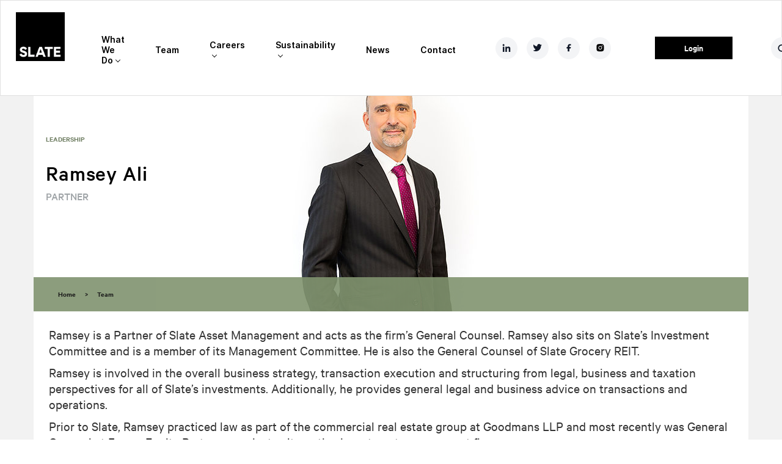

--- FILE ---
content_type: text/html; charset=UTF-8
request_url: https://www.slateam.com/team/ramsey-ali/
body_size: 14403
content:
<!doctype html>
<!--[if lt IE 7]> <html class="lt-ie10 lt-ie9 lt-ie8 lt-ie7"> <![endif]-->
<!--[if IE 7]>    <html class="lt-ie10 lt-ie9 lt-ie8"> <![endif]-->
<!--[if IE 8]>    <html class="lt-ie10 lt-ie9"> <![endif]-->
<!--[if IE 9]>    <html class="lt-ie10"> <![endif]-->
<!--[if gt IE 9]><!--> <html> <!--<![endif]-->
<head>
	<!-- Google Tag Manager -->
	<script>(function(w,d,s,l,i){w[l]=w[l]||[];w[l].push({'gtm.start':
	new Date().getTime(),event:'gtm.js'});var f=d.getElementsByTagName(s)[0],
	j=d.createElement(s),dl=l!='dataLayer'?'&l='+l:'';j.async=true;j.src=
	'https://www.googletagmanager.com/gtm.js?id='+i+dl;f.parentNode.insertBefore(j,f);
	})(window,document,'script','dataLayer','GTM-MC9C98B');</script>
	<!-- End Google Tag Manager -->

	<meta charset="utf-8">
	<meta http-equiv="X-UA-Compatible" content="IE=edge">
	<meta name="viewport" content="width=device-width, initial-scale=1.0" />
	<link rel="shortcut icon" href="/favicon.ico" />

	<!-- Google Search Console verification -->
	<meta name="google-site-verification" content="ge5OMEgvrWG5pPaGmLPHzBauvRsXYIupb95uzFylQYs" />

	<!-- Preconnect video streams --> 
	<link rel="preconnect" href="https://player.vimeo.com">
	<link rel="preconnect" href="https://i.vimeocdn.com">
	<link rel="preconnect" href="https://f.vimeocdn.com">
	<link rel="preconnect" href="https://download-video.akamaized.net">
	
	<!-- Google Maps Functionality for ACF --> 
    <!--	<script src="https://maps.googleapis.com/maps/api/js?key=AIzaSyC2J1RdCFm-enzCNfz8YZ7Kp2HhlOx3KKY"></script>-->
<!--    	<script src="https://maps.googleapis.com/maps/api/js?key=AIzaSyDRC7569u_b8E6ZHenza54o8cOBPbqCndM"></script>-->

    <!-- Google Maps Edelman account -->
<!--    	<script src="https://maps.googleapis.com/maps/api/js?key=AIzaSyDRC7569u_b8E6ZHenza54o8cOBPbqCndM&libraries=places,geometry"></script>-->
<!--    <script src="https://maps.googleapis.com/maps/api/js?key=AIzaSyDRC7569u_b8E6ZHenza54o8cOBPbqCndM"></script>-->

	<title>Ramsey Ali - Slate Asset Management</title>

	<style>
html{-webkit-text-size-adjust:100%;line-height:1.15}body{margin:0}main{display:block}h1{margin:.67em 0;font-size:2em}hr{box-sizing:content-box;height:0;overflow:visible}pre{font-family:monospace;font-size:1em}a{background-color:transparent}abbr[title]{border-bottom:none;-webkit-text-decoration:underline dotted;text-decoration:underline dotted}b,strong{font-weight:bolder}code,kbd,samp{font-family:monospace;font-size:1em}small{font-size:80%}sub,sup{vertical-align:baseline;font-size:75%;line-height:0;position:relative}sub{bottom:-.25em}sup{top:-.5em}img{border-style:none}button,input,optgroup,select,textarea{margin:0;font-family:inherit;font-size:100%;line-height:1.15}button,input{overflow:visible}button,select{text-transform:none}button{-webkit-appearance:button}[type=button]{-webkit-appearance:button}[type=reset]{-webkit-appearance:button}[type=submit]{-webkit-appearance:button}button::-moz-focus-inner{border-style:none;padding:0}[type=button]::-moz-focus-inner{border-style:none;padding:0}[type=reset]::-moz-focus-inner{border-style:none;padding:0}[type=submit]::-moz-focus-inner{border-style:none;padding:0}button:-moz-focusring{outline:1px dotted ButtonText}[type=button]:-moz-focusring{outline:1px dotted ButtonText}[type=reset]:-moz-focusring{outline:1px dotted ButtonText}[type=submit]:-moz-focusring{outline:1px dotted ButtonText}fieldset{padding:.35em .75em .625em}legend{box-sizing:border-box;color:inherit;white-space:normal;max-width:100%;padding:0;display:table}progress{vertical-align:baseline}textarea{overflow:auto}[type=checkbox]{box-sizing:border-box;padding:0}[type=radio]{box-sizing:border-box;padding:0}[type=number]::-webkit-inner-spin-button{height:auto}[type=number]::-webkit-outer-spin-button{height:auto}[type=search]{-webkit-appearance:textfield;outline-offset:-2px}[type=search]::-webkit-search-decoration{-webkit-appearance:none}::-webkit-file-upload-button{-webkit-appearance:button;font:inherit}details{display:block}summary{display:list-item}template,[hidden]{display:none}*,:before,:after{box-sizing:border-box}html,button,input,select,textarea{color:#222}html{font-size:1em;line-height:1.4}::selection{text-shadow:none;background:#b3d4fc}hr{border:0;border-top:1px solid #ccc;height:1px;margin:1em 0;padding:0;display:block}audio,canvas,img,video{vertical-align:middle}fieldset{border:0;margin:0;padding:0}textarea{resize:vertical}.ir{background-color:transparent;border:0;overflow:hidden}.ir:before{content:"";width:0;height:150%;display:block}.hidden{visibility:hidden;display:none!important}.visuallyhidden{clip:rect(0 0 0 0);border:0;width:1px;height:1px;margin:-1px;padding:0;position:absolute;overflow:hidden}.visuallyhidden.focusable:active,.visuallyhidden.focusable:focus{clip:auto;width:auto;height:auto;margin:0;position:static;overflow:visible}.invisible{visibility:hidden}.clearfix:before,.clearfix:after{content:" ";display:table}.clearfix:after{clear:both}@-webkit-keyframes generic-fadein{0%{opacity:0}to{opacity:1}}@keyframes generic-fadein{0%{opacity:0}to{opacity:1}}html,body{color:#000;background-color:#fff;font-family:CalibreWeb-Regular,sans-serif;font-size:16px;font-style:normal;font-weight:400}a{color:#000;background-color:transparent;text-decoration:none}a:hover{color:#000;text-decoration:underline}a:visited{color:#000}.site-header{z-index:1000;background-color:#fff;border:1px solid rgba(0,0,0,.12);width:100%;min-height:124px;padding:0 25px;transition:all .25s;position:fixed}@media (max-width:992px){.site-header{min-height:inherit;padding:.9375em 1.25em;position:relative}}.site-header.sticky{min-height:78px;padding:0 20px}@media (max-width:992px){.site-header.sticky{min-height:inherit}}.site-header.sticky .site-header__logo{height:48px;margin:12px 0}.site-header.sticky .nav_items_desktop{padding-left:60px}.site-header__nav-wrapper{-webkit-justify-content:space-between;justify-content:space-between;width:100%;display:-webkit-flex;display:flex}@media (max-width:992px){.site-header__nav-desktop{display:none!important}}.nav-mobile__wrapper{height:100%;overflow:auto}.nav-mobile__wrapper .nav-mobile__wrapper--grow{-webkit-flex-grow:1;flex-grow:1}.site-header__logo{width:auto;height:80px;margin:19px 0;transition:all .25s;display:inline-block}@media (max-width:992px){.site-header__logo{height:55px;margin:0}}.nav-wrapper__nav-box{-webkit-align-items:center;align-items:center;display:-webkit-flex;display:flex}.nav-wrapper__socials{vertical-align:middle;display:-webkit-flex;display:flex}.nav-wrapper__social{margin-right:4.5em;display:-webkit-flex;display:flex}@media (max-width:1200px){.nav-wrapper__social{margin-right:2.1875em}}.site-header__social-link{background:#f3f4f6;border-radius:50%;-webkit-justify-content:center;justify-content:center;-webkit-align-items:center;align-items:center;width:36px;height:36px;margin-left:.9375em;display:-webkit-flex;display:flex}@media (max-width:1200px){.site-header__social-link{margin-left:.625em}}.site-header__social-link img{width:auto;height:13px}.site-header__social-link:hover{text-decoration:none}.site-header__login-link{background:#000;-webkit-justify-content:center;justify-content:center;-webkit-align-items:center;align-items:center;margin-right:4.5em;padding:.625em 3.4375em;font-family:CalibreWeb-SemiBold,sans-serif;font-size:.875em;font-style:normal;font-weight:500;display:-webkit-flex;display:flex;color:#fff!important}@media (max-width:1200px){.site-header__login-link{margin-right:2.1875em}}@media (max-width:992px){.site-header__login-link{cursor:pointer;text-align:center;background-color:#80936f;margin:3.125em 0;padding:1em 3.14286em;font-family:CalibreWeb-Medium,sans-serif;font-size:.875em;font-style:normal;font-weight:400;line-height:1.18182em;transition:all .25s;color:#fff!important;display:block!important}.site-header__login-link:hover{background-color:#6d7c60}}@media (max-width:340px){.site-header__login-link{margin:1.875em 0}}.site-header__search-bar--mobile{padding:.875em 2.25em 1.25em}@media (max-width:992px){.site-header__search-bar--mobile{padding:.75em 2em 1.25em}}.site-header__search--desktop{background:#f3f4f6;border-radius:50%;-webkit-justify-content:center;justify-content:center;-webkit-align-items:center;align-items:center;width:36px;height:36px;display:-webkit-flex;display:flex}.--open-search .site-header__search--desktop{background:0 0}.site-header__search-desktop-open{cursor:pointer}.site-header__mobile{color:#fff;display:none}@media (max-width:992px){.site-header__mobile{-webkit-justify-content:space-between;justify-content:space-between;width:100%;display:-webkit-flex;display:flex}}.container--main{max-width:1200px;margin:0 auto;padding:0 15px}@media (max-width:1200px){.container--main{max-width:970px}}@media (max-width:992px){.container--main{max-width:750px}}.container--block{max-width:1200px;margin:0 auto;padding:20px}@media (max-width:992px){.container--block{max-width:970px}}@media (max-width:767px){.container--block{max-width:750px}}.container--basic-content{max-width:970px;margin:0 auto}@media (max-width:992px){.container--basic-content{padding:0 15px}}.container--full{max-width:100%;margin:0 auto}.container--wide{max-width:1440px;margin:0 auto;padding:0 15px}.container--full-height-image{max-width:1350px}.container--stats{padding:0 5em}@media (max-width:992px){.container--stats{padding:0 1em}}.container--grid{max-width:100%;margin:0 auto;padding:0 3.75em}@media (max-width:992px){.container--grid{padding:0 1em}}.container--partial-posts{max-width:1900px;margin:0 auto;padding:0 10.4375em}@media (max-width:1200px){.container--partial-posts{padding:0 3.75em}}@media (max-width:992px){.container--partial-posts{padding:0 1em}}.container--fw-visual{padding:0 5.625em}@media (max-width:1200px){.container--fw-visual{padding:0 1em}}.container--primary-nav{display:-webkit-flex;display:flex;position:relative}.container--footer{max-width:1694px;margin:0 auto;padding:0 2.1875em}.container--dev-template{max-width:1200px;margin:0 auto;padding:0 15px}@media (max-width:1200px){.container--dev-template{max-width:100%;padding:0 20px}}.container--horiz-tabs{max-width:none;margin:0 auto;padding:0 90px}@media (max-width:1200px){.container--horiz-tabs{padding:0 16px}}.site-header__nav{padding-left:60px;transition:all .25s}@media (max-width:1200px){.site-header__nav{padding-left:40px}}.site-header__nav-mobile{background-color:#fff;transition:all .25s;display:none;position:fixed;right:-1000px}@media (max-width:992px){.site-header__nav-mobile{border:0;width:100%;min-width:auto;display:block;-webkit-transform:translateY(-1px);transform:translateY(-1px)}}.site-header__list{height:100%;padding-top:.375em}@media (max-width:992px){.site-header__list{width:100%;height:auto;padding:1.25em 0}.site-header__nav-item{padding:.75em 1.9375em;font-family:Inter-Medium,sans-serif;font-size:.875em;font-style:normal;font-weight:400}}.site-header .menu{-webkit-align-items:center;align-items:center;width:100%;margin:0;padding:0;display:-webkit-flex;display:flex}@media (max-width:992px){.site-header .menu{display:block}}.site-header .menu-item{color:#111827;margin-right:50px;font-family:Inter-SemiBold,sans-serif;font-size:.875em;font-style:normal;font-weight:500;line-height:1.28571em;list-style:none;display:inline-block}@media (max-width:1240px){.site-header .menu-item{margin-right:25px;font-size:.8125em;line-height:1.38462em}}@media (max-width:992px){.site-header .menu-item{width:100%;margin-right:0;font-size:.875em;line-height:1.42857em;display:block}}.site-header .menu-item a{height:100%;padding:49px 0;display:block}@media (max-width:992px){.site-header .menu-item a{text-align:center;padding:1.25em 1.9375em}.site-header .menu-item-has-children>a{position:relative}}.site-header .menu-item-has-children>a:after{content:"";vertical-align:3px;border:1px solid #000;border-top:none;border-left:none;width:6px;height:6px;margin-left:5px;transition:none;display:inline-block;-webkit-transform:rotate(45deg);transform:rotate(45deg)}.site-header .menu-item-has-children.open>a:after,.site-header .menu-item-has-children:hover>a:after{opacity:.3;vertical-align:0;-webkit-transform:rotate(225deg);transform:rotate(225deg)}.site-header .menu-item-has-children.open .sub-menu,.site-header .menu-item-has-children:hover .sub-menu{display:inline-block}@media (max-width:992px){.site-header .menu-item-has-children.open .sub-menu,.site-header .menu-item-has-children:hover .sub-menu{width:100%;position:static}}.site-header .sub-menu{z-index:1;background-color:#fff;border-top:1px solid #d4d4d5;width:calc(100% + 52px);margin-left:-25px;margin-right:-25px;padding:5px 169px 30px;display:none;position:absolute;top:100%;left:-1px;right:-1px;box-shadow:10px 10px 10px rgba(0,0,0,.25)}@media (max-width:992px){.site-header .sub-menu{box-shadow:none;border:0;width:auto;margin-left:0;margin-right:0;padding:0 30px}}.site-header .sub-menu li.menu-item{margin-top:25px}@media (max-width:992px){.site-header .sub-menu li.menu-item{margin-top:0}}.site-header .sub-menu a{color:#888b8d;padding:0;font-size:1em;line-height:1.125em}@media (max-width:992px){.site-header .sub-menu a{padding:10px}}.site-header.sticky .menu>.menu-item>a{padding:26px 0}.site-header.sticky .sub-menu{width:calc(100% + 42px);margin-left:-20px;margin-right:-20px;padding:30px 132px}.site-header__nav-list{vertical-align:middle;margin:0;padding-left:0;display:inline-block}@media (max-width:992px){.site-header__nav-list{border:1px solid #d4d4d5;height:100%;margin:0;padding-top:.375em;display:-webkit-flex;display:flex}}.site-header__nav-item-login{background:#d4d4d5;border-color:#d4d4d5}.site-header__nav-item-login:hover{background:#ddd;border-color:#ddd}.site-header__nav-item-login:hover .site-header__login-link{text-decoration:none}.hero:not(.hero--default):not(.hero--full-width-content-top) .container--full{max-height:960px}.hero--animated-section{position:relative}.hero__animated-section{max-height:960px;position:relative;overflow:hidden}.hero__animated-section--full-view{transition:height 1s}.hero__animated-video{-webkit-filter:brightness(.5);filter:brightness(.5)}@media (min-width:1700px){.hero__animated-video{width:100%}}.hero__animated-text{text-align:center;z-index:99;width:100%;position:absolute}.hero__animated-text *{max-width:900px;margin:0 auto}.hero__animated-text h1{color:#b4b86b;opacity:0;font-size:4.875em;line-height:1em;-webkit-animation:1s 1s forwards generic-fadein;animation:1s 1s forwards generic-fadein}@media (max-width:992px){.hero__animated-text h1{padding:0 .375em;font-size:2em;line-height:1em}}.hero__animated-text h5{color:#fff;letter-spacing:2px;opacity:0;text-transform:uppercase;margin-bottom:2.875em;font-family:CalibreWeb-SemiBold,sans-serif;font-size:1.125em;font-style:normal;font-weight:500;line-height:1.1875em;-webkit-animation:1s 2s forwards generic-fadein;animation:1s 2s forwards generic-fadein}@media (max-width:992px){.hero__animated-text h5{margin-bottom:1.625em;padding:0 .375em;font-size:.8125em}}.hero__animated-text .animated-emphasis{color:#fff;opacity:0;-webkit-animation:1s 1.5s forwards generic-fadein;animation:1s 1.5s forwards generic-fadein}.hero__animated-text a.button,.hero__animated-text a.button:visited{color:#fff}.hero__animated-text__option{display:none}.hero__intro{color:#333;letter-spacing:.84px;width:1190px;margin:0 auto;padding:.571429em 0;font-family:CalibreWeb-Regular,sans-serif;font-size:4.375em;font-style:normal;font-weight:400;line-height:.9em}@media (max-width:1200px){.hero__intro{width:100%;padding:.625em .3125em;font-size:3em;line-height:.9375em}}.hero__wrapper{display:-webkit-flex;display:flex}.hero__wrapper img{max-height:1000px}.hero__visual-wrapper{-webkit-align-items:end;align-items:end;max-width:50%;display:-webkit-flex;display:flex;overflow:visible}.hero__wrapper--default .hero__visual{width:1000px;height:auto}@media (max-width:1200px){.hero__wrapper--default .hero__visual{object-fit:cover;width:750px;height:700px}}.hero__wrapper--full-width .hero__visual{width:100vw;height:auto}.hero__content-wrapper{-webkit-align-items:end;align-items:end;display:-webkit-flex;display:flex}.hero__wysiwyg-content{color:#fff;z-index:5;background-color:#2b2e33;height:-webkit-fit-content;height:-moz-fit-content;height:fit-content}.hero__wysiwyg-content--default{padding:5em 5em 3.125em}.hero__wysiwyg-content--full-width{padding:3.125em}.hero__wysiwyg-content--full-width .green-button--contact,.hero__wysiwyg-content--full-width .green-button{margin:0}.hero__wysiwyg-content .large-text{letter-spacing:.84px;margin:0;padding-bottom:.5em;font-size:2.5em;line-height:1em}.hero__wysiwyg-content a{color:#6d7c60}@media (max-width:767px){.hero__wysiwyg-content p{font-size:1.125em}}.hero__wysiwyg-content ul{margin:.227273em 0 .909091em;padding-left:0;font-size:1.375em;list-style:none}@media (max-width:992px){.hero__visual-wrapper{width:100%;max-width:100%}.hero__wrapper--default .hero__visual{width:100%;height:auto}.hero__wysiwyg-content{margin:-20px 0 0 15px}.hero__wysiwyg-content--default{padding:1.5625em}.hero__wysiwyg-content--full-width{padding:1.875em}.hero__wysiwyg-content--full-width-content-top{margin:20px 0 0}}@media (max-width:767px){.hero__wysiwyg-content--full-width .large-text{font-size:1.875em}.hero__wysiwyg-content--full-width p{font-size:1.25em;line-height:1.3em}}.hero__animated-image{object-fit:cover;-webkit-filter:brightness(.5);filter:brightness(.5);width:100%;max-height:975px}@media (max-width:767px){.hero__animated-image{height:400px}}.hero--full-width-content-top .hero__intro{width:auto;margin:0;padding:0}.hero--full-width-content-top .hero__wysiwyg-content{color:#000;background-color:transparent}.hero--full-width-content-top .hero__intro-container{padding-top:11.75em;padding-bottom:6.125em}.hero--full-width-content-top .hero__visual-wrapper{max-width:100%;max-height:630px}.hero--full-width-content-top .hero__visual-wrapper img{object-fit:cover;width:100%;height:100%}</style>

	<meta name='robots' content='index, follow, max-image-preview:large, max-snippet:-1, max-video-preview:-1' />
	<style>img:is([sizes="auto" i], [sizes^="auto," i]) { contain-intrinsic-size: 3000px 1500px }</style>
	<script id="cookieyes" type="text/javascript" src="https://cdn-cookieyes.com/client_data/6faf8bf02134b99c21602aca/script.js"></script>
	<!-- This site is optimized with the Yoast SEO plugin v26.1.1 - https://yoast.com/wordpress/plugins/seo/ -->
	<link rel="canonical" href="https://www.slateam.com/team/ramsey-ali/" />
	<meta property="og:locale" content="en_US" />
	<meta property="og:type" content="article" />
	<meta property="og:title" content="Ramsey Ali - Slate Asset Management" />
	<meta property="og:url" content="https://www.slateam.com/team/ramsey-ali/" />
	<meta property="og:site_name" content="Slate Asset Management" />
	<meta property="article:modified_time" content="2024-12-06T17:40:14+00:00" />
	<meta name="twitter:card" content="summary_large_image" />
	<script type="application/ld+json" class="yoast-schema-graph">{"@context":"https://schema.org","@graph":[{"@type":"WebPage","@id":"https://www.slateam.com/team/ramsey-ali/","url":"https://www.slateam.com/team/ramsey-ali/","name":"Ramsey Ali - Slate Asset Management","isPartOf":{"@id":"https://www.slateam.com/#website"},"datePublished":"2022-11-09T15:54:09+00:00","dateModified":"2024-12-06T17:40:14+00:00","breadcrumb":{"@id":"https://www.slateam.com/team/ramsey-ali/#breadcrumb"},"inLanguage":"en-US","potentialAction":[{"@type":"ReadAction","target":["https://www.slateam.com/team/ramsey-ali/"]}]},{"@type":"BreadcrumbList","@id":"https://www.slateam.com/team/ramsey-ali/#breadcrumb","itemListElement":[{"@type":"ListItem","position":1,"name":"Home","item":"https://www.slateam.com/"},{"@type":"ListItem","position":2,"name":"Ramsey Ali"}]},{"@type":"WebSite","@id":"https://www.slateam.com/#website","url":"https://www.slateam.com/","name":"Slate Asset Management","description":"Basis. Proactive. Perspective.","potentialAction":[{"@type":"SearchAction","target":{"@type":"EntryPoint","urlTemplate":"https://www.slateam.com/?s={search_term_string}"},"query-input":{"@type":"PropertyValueSpecification","valueRequired":true,"valueName":"search_term_string"}}],"inLanguage":"en-US"}]}</script>
	<!-- / Yoast SEO plugin. -->


<link rel='dns-prefetch' href='//maps.googleapis.com' />
<link rel="stylesheet" href=" https://www.slateam.com/wp-includes/css/dist/block-library/style.min.css?ver=6.8.3" media="print" onload="this.media='all'; this.onload=null;">
		<noscript><link rel="stylesheet" href="https://www.slateam.com/wp-includes/css/dist/block-library/style.min.css?ver=6.8.3"></noscript><style id='classic-theme-styles-inline-css' type='text/css'>
/*! This file is auto-generated */
.wp-block-button__link{color:#fff;background-color:#32373c;border-radius:9999px;box-shadow:none;text-decoration:none;padding:calc(.667em + 2px) calc(1.333em + 2px);font-size:1.125em}.wp-block-file__button{background:#32373c;color:#fff;text-decoration:none}
</style>
<style id='global-styles-inline-css' type='text/css'>
:root{--wp--preset--aspect-ratio--square: 1;--wp--preset--aspect-ratio--4-3: 4/3;--wp--preset--aspect-ratio--3-4: 3/4;--wp--preset--aspect-ratio--3-2: 3/2;--wp--preset--aspect-ratio--2-3: 2/3;--wp--preset--aspect-ratio--16-9: 16/9;--wp--preset--aspect-ratio--9-16: 9/16;--wp--preset--color--black: #000000;--wp--preset--color--cyan-bluish-gray: #abb8c3;--wp--preset--color--white: #ffffff;--wp--preset--color--pale-pink: #f78da7;--wp--preset--color--vivid-red: #cf2e2e;--wp--preset--color--luminous-vivid-orange: #ff6900;--wp--preset--color--luminous-vivid-amber: #fcb900;--wp--preset--color--light-green-cyan: #7bdcb5;--wp--preset--color--vivid-green-cyan: #00d084;--wp--preset--color--pale-cyan-blue: #8ed1fc;--wp--preset--color--vivid-cyan-blue: #0693e3;--wp--preset--color--vivid-purple: #9b51e0;--wp--preset--gradient--vivid-cyan-blue-to-vivid-purple: linear-gradient(135deg,rgba(6,147,227,1) 0%,rgb(155,81,224) 100%);--wp--preset--gradient--light-green-cyan-to-vivid-green-cyan: linear-gradient(135deg,rgb(122,220,180) 0%,rgb(0,208,130) 100%);--wp--preset--gradient--luminous-vivid-amber-to-luminous-vivid-orange: linear-gradient(135deg,rgba(252,185,0,1) 0%,rgba(255,105,0,1) 100%);--wp--preset--gradient--luminous-vivid-orange-to-vivid-red: linear-gradient(135deg,rgba(255,105,0,1) 0%,rgb(207,46,46) 100%);--wp--preset--gradient--very-light-gray-to-cyan-bluish-gray: linear-gradient(135deg,rgb(238,238,238) 0%,rgb(169,184,195) 100%);--wp--preset--gradient--cool-to-warm-spectrum: linear-gradient(135deg,rgb(74,234,220) 0%,rgb(151,120,209) 20%,rgb(207,42,186) 40%,rgb(238,44,130) 60%,rgb(251,105,98) 80%,rgb(254,248,76) 100%);--wp--preset--gradient--blush-light-purple: linear-gradient(135deg,rgb(255,206,236) 0%,rgb(152,150,240) 100%);--wp--preset--gradient--blush-bordeaux: linear-gradient(135deg,rgb(254,205,165) 0%,rgb(254,45,45) 50%,rgb(107,0,62) 100%);--wp--preset--gradient--luminous-dusk: linear-gradient(135deg,rgb(255,203,112) 0%,rgb(199,81,192) 50%,rgb(65,88,208) 100%);--wp--preset--gradient--pale-ocean: linear-gradient(135deg,rgb(255,245,203) 0%,rgb(182,227,212) 50%,rgb(51,167,181) 100%);--wp--preset--gradient--electric-grass: linear-gradient(135deg,rgb(202,248,128) 0%,rgb(113,206,126) 100%);--wp--preset--gradient--midnight: linear-gradient(135deg,rgb(2,3,129) 0%,rgb(40,116,252) 100%);--wp--preset--font-size--small: 13px;--wp--preset--font-size--medium: 20px;--wp--preset--font-size--large: 36px;--wp--preset--font-size--x-large: 42px;--wp--preset--spacing--20: 0.44rem;--wp--preset--spacing--30: 0.67rem;--wp--preset--spacing--40: 1rem;--wp--preset--spacing--50: 1.5rem;--wp--preset--spacing--60: 2.25rem;--wp--preset--spacing--70: 3.38rem;--wp--preset--spacing--80: 5.06rem;--wp--preset--shadow--natural: 6px 6px 9px rgba(0, 0, 0, 0.2);--wp--preset--shadow--deep: 12px 12px 50px rgba(0, 0, 0, 0.4);--wp--preset--shadow--sharp: 6px 6px 0px rgba(0, 0, 0, 0.2);--wp--preset--shadow--outlined: 6px 6px 0px -3px rgba(255, 255, 255, 1), 6px 6px rgba(0, 0, 0, 1);--wp--preset--shadow--crisp: 6px 6px 0px rgba(0, 0, 0, 1);}:where(.is-layout-flex){gap: 0.5em;}:where(.is-layout-grid){gap: 0.5em;}body .is-layout-flex{display: flex;}.is-layout-flex{flex-wrap: wrap;align-items: center;}.is-layout-flex > :is(*, div){margin: 0;}body .is-layout-grid{display: grid;}.is-layout-grid > :is(*, div){margin: 0;}:where(.wp-block-columns.is-layout-flex){gap: 2em;}:where(.wp-block-columns.is-layout-grid){gap: 2em;}:where(.wp-block-post-template.is-layout-flex){gap: 1.25em;}:where(.wp-block-post-template.is-layout-grid){gap: 1.25em;}.has-black-color{color: var(--wp--preset--color--black) !important;}.has-cyan-bluish-gray-color{color: var(--wp--preset--color--cyan-bluish-gray) !important;}.has-white-color{color: var(--wp--preset--color--white) !important;}.has-pale-pink-color{color: var(--wp--preset--color--pale-pink) !important;}.has-vivid-red-color{color: var(--wp--preset--color--vivid-red) !important;}.has-luminous-vivid-orange-color{color: var(--wp--preset--color--luminous-vivid-orange) !important;}.has-luminous-vivid-amber-color{color: var(--wp--preset--color--luminous-vivid-amber) !important;}.has-light-green-cyan-color{color: var(--wp--preset--color--light-green-cyan) !important;}.has-vivid-green-cyan-color{color: var(--wp--preset--color--vivid-green-cyan) !important;}.has-pale-cyan-blue-color{color: var(--wp--preset--color--pale-cyan-blue) !important;}.has-vivid-cyan-blue-color{color: var(--wp--preset--color--vivid-cyan-blue) !important;}.has-vivid-purple-color{color: var(--wp--preset--color--vivid-purple) !important;}.has-black-background-color{background-color: var(--wp--preset--color--black) !important;}.has-cyan-bluish-gray-background-color{background-color: var(--wp--preset--color--cyan-bluish-gray) !important;}.has-white-background-color{background-color: var(--wp--preset--color--white) !important;}.has-pale-pink-background-color{background-color: var(--wp--preset--color--pale-pink) !important;}.has-vivid-red-background-color{background-color: var(--wp--preset--color--vivid-red) !important;}.has-luminous-vivid-orange-background-color{background-color: var(--wp--preset--color--luminous-vivid-orange) !important;}.has-luminous-vivid-amber-background-color{background-color: var(--wp--preset--color--luminous-vivid-amber) !important;}.has-light-green-cyan-background-color{background-color: var(--wp--preset--color--light-green-cyan) !important;}.has-vivid-green-cyan-background-color{background-color: var(--wp--preset--color--vivid-green-cyan) !important;}.has-pale-cyan-blue-background-color{background-color: var(--wp--preset--color--pale-cyan-blue) !important;}.has-vivid-cyan-blue-background-color{background-color: var(--wp--preset--color--vivid-cyan-blue) !important;}.has-vivid-purple-background-color{background-color: var(--wp--preset--color--vivid-purple) !important;}.has-black-border-color{border-color: var(--wp--preset--color--black) !important;}.has-cyan-bluish-gray-border-color{border-color: var(--wp--preset--color--cyan-bluish-gray) !important;}.has-white-border-color{border-color: var(--wp--preset--color--white) !important;}.has-pale-pink-border-color{border-color: var(--wp--preset--color--pale-pink) !important;}.has-vivid-red-border-color{border-color: var(--wp--preset--color--vivid-red) !important;}.has-luminous-vivid-orange-border-color{border-color: var(--wp--preset--color--luminous-vivid-orange) !important;}.has-luminous-vivid-amber-border-color{border-color: var(--wp--preset--color--luminous-vivid-amber) !important;}.has-light-green-cyan-border-color{border-color: var(--wp--preset--color--light-green-cyan) !important;}.has-vivid-green-cyan-border-color{border-color: var(--wp--preset--color--vivid-green-cyan) !important;}.has-pale-cyan-blue-border-color{border-color: var(--wp--preset--color--pale-cyan-blue) !important;}.has-vivid-cyan-blue-border-color{border-color: var(--wp--preset--color--vivid-cyan-blue) !important;}.has-vivid-purple-border-color{border-color: var(--wp--preset--color--vivid-purple) !important;}.has-vivid-cyan-blue-to-vivid-purple-gradient-background{background: var(--wp--preset--gradient--vivid-cyan-blue-to-vivid-purple) !important;}.has-light-green-cyan-to-vivid-green-cyan-gradient-background{background: var(--wp--preset--gradient--light-green-cyan-to-vivid-green-cyan) !important;}.has-luminous-vivid-amber-to-luminous-vivid-orange-gradient-background{background: var(--wp--preset--gradient--luminous-vivid-amber-to-luminous-vivid-orange) !important;}.has-luminous-vivid-orange-to-vivid-red-gradient-background{background: var(--wp--preset--gradient--luminous-vivid-orange-to-vivid-red) !important;}.has-very-light-gray-to-cyan-bluish-gray-gradient-background{background: var(--wp--preset--gradient--very-light-gray-to-cyan-bluish-gray) !important;}.has-cool-to-warm-spectrum-gradient-background{background: var(--wp--preset--gradient--cool-to-warm-spectrum) !important;}.has-blush-light-purple-gradient-background{background: var(--wp--preset--gradient--blush-light-purple) !important;}.has-blush-bordeaux-gradient-background{background: var(--wp--preset--gradient--blush-bordeaux) !important;}.has-luminous-dusk-gradient-background{background: var(--wp--preset--gradient--luminous-dusk) !important;}.has-pale-ocean-gradient-background{background: var(--wp--preset--gradient--pale-ocean) !important;}.has-electric-grass-gradient-background{background: var(--wp--preset--gradient--electric-grass) !important;}.has-midnight-gradient-background{background: var(--wp--preset--gradient--midnight) !important;}.has-small-font-size{font-size: var(--wp--preset--font-size--small) !important;}.has-medium-font-size{font-size: var(--wp--preset--font-size--medium) !important;}.has-large-font-size{font-size: var(--wp--preset--font-size--large) !important;}.has-x-large-font-size{font-size: var(--wp--preset--font-size--x-large) !important;}
:where(.wp-block-post-template.is-layout-flex){gap: 1.25em;}:where(.wp-block-post-template.is-layout-grid){gap: 1.25em;}
:where(.wp-block-columns.is-layout-flex){gap: 2em;}:where(.wp-block-columns.is-layout-grid){gap: 2em;}
:root :where(.wp-block-pullquote){font-size: 1.5em;line-height: 1.6;}
</style>
<link rel="stylesheet" href=" https://www.slateam.com/wp-content/plugins/wppopups/pro/assets/css/wppopups.css?ver=2.1.5.2" media="print" onload="this.media='all'; this.onload=null;">
		<noscript><link rel="stylesheet" href="https://www.slateam.com/wp-content/plugins/wppopups/pro/assets/css/wppopups.css?ver=2.1.5.2"></noscript><link rel="stylesheet" href=" https://www.slateam.com/wp-content/plugins/wppopups/src/assets/css/wppopups-base.css?ver=2.1.5.2" media="print" onload="this.media='all'; this.onload=null;">
		<noscript><link rel="stylesheet" href="https://www.slateam.com/wp-content/plugins/wppopups/src/assets/css/wppopups-base.css?ver=2.1.5.2"></noscript><link rel="stylesheet" href=" https://www.slateam.com/wp-content/themes/slateam/assets/styles/libs/aos.css?ver=1761012322" media="print" onload="this.media='all'; this.onload=null;">
		<noscript><link rel="stylesheet" href="https://www.slateam.com/wp-content/themes/slateam/assets/styles/libs/aos.css?ver=1761012322"></noscript><link rel="stylesheet" href=" https://www.slateam.com/wp-content/themes/slateam/assets/styles/style.css?ver=1767897371" media="print" onload="this.media='all'; this.onload=null;">
		<noscript><link rel="stylesheet" href="https://www.slateam.com/wp-content/themes/slateam/assets/styles/style.css?ver=1767897371"></noscript><script type="text/javascript" src="https://www.slateam.com/wp-includes/js/jquery/jquery.min.js?ver=3.7.1" id="jquery-core-js"></script>
<script type="text/javascript" src="https://www.slateam.com/wp-includes/js/dist/hooks.min.js?ver=4d63a3d491d11ffd8ac6" id="wp-hooks-js"></script>
<script type="text/javascript" id="wppopups-pro-js-js-extra">
/* <![CDATA[ */
var wppopups_pro_vars = {"enable_stats":"1","m_id":"","data_sampling":"","post_id":"453","l18n":{"wait":"Please wait","seconds":"seconds"}};
/* ]]> */
</script>
<script type="text/javascript" src="https://www.slateam.com/wp-content/plugins/wppopups/pro/assets/js/wppopups.js?ver=2.1.5.2" id="wppopups-pro-js-js"></script>
<script type="text/javascript" src="https://www.slateam.com/wp-content/themes/slateam/assets/js/libs/focuspoint/jquery.focuspoint.min.js?ver=6.8.3" id="focus_point_fe-js"></script>
<script type="text/javascript" src="https://maps.googleapis.com/maps/api/js?key=AIzaSyDRC7569u_b8E6ZHenza54o8cOBPbqCndM&amp;libraries=places,geometry" id="google-maps-js"></script>
<link rel="https://api.w.org/" href="https://www.slateam.com/wp-json/" /><link rel="EditURI" type="application/rsd+xml" title="RSD" href="https://www.slateam.com/xmlrpc.php?rsd" />
<link rel='shortlink' href='https://www.slateam.com/?p=453' />
<link rel="alternate" title="oEmbed (JSON)" type="application/json+oembed" href="https://www.slateam.com/wp-json/oembed/1.0/embed?url=https%3A%2F%2Fwww.slateam.com%2Fteam%2Framsey-ali%2F" />
<link rel="alternate" title="oEmbed (XML)" type="text/xml+oembed" href="https://www.slateam.com/wp-json/oembed/1.0/embed?url=https%3A%2F%2Fwww.slateam.com%2Fteam%2Framsey-ali%2F&#038;format=xml" />
<!-- Custom Feeds for Instagram CSS -->
<style type="text/css">
#sb_instagram .sbi_caption {
  font-size: 1.125em !important;
  text-align: left !important;
}

#sb_instagram .sbi_header_img {
  border-radius: 0;
}

#sb_instagram .sbi_header_text.sbi_no_info h3 {
  padding-top: 0 !important;
  font-size: 20px;
}

#sb_instagram .sbi_info {
  text-align: left;
}

#sb_instagram .sbi_info p {
  min-height: 9.5em;
  text-align: left;
}

#sb_instagram .sbi_inner_wrap {
  border: 2px solid rgba(91, 91, 91, .25);
}

#sb_instagram .sbi_photo_wrap {
  padding: 20px 20px 0;
}

#sb_instagram .sbi_photo_wrap:before {
  /*content: "e055";
  font: 400 50px/50px 'Font Awesome 5 Brands';*/
  content: "";
  background: #f3f4f6 url("[data-uri]") no-repeat 50% 50%;
  background-size: 50%;
  border-radius: 50%;
  width: 50px;
  height: 50px;
  position: absolute;
  top: 30px;
  left: 30px;
  z-index: 10;
}

#sb_instagram svg:not(:root).svg-inline--fa.sbi_lightbox_carousel_icon {
  display: none !important;
}

#sb_instagram #sbi_load .sbi_load_btn {
  border-radius: 0 !important;
  cursor: pointer;
  letter-spacing: .2px;
  min-width: 256px;
  text-align: center;
  width: fit-content;
  margin-top: 2.3em;
  padding: 1.2em 3.5em;
  font-family: CalibreWeb-Regular, sans-serif;
  font-size: .833333em;
  font-style: normal;
  font-weight: 400;
  line-height: 1.2em;
  transition: all .05s;
}

#sb_instagram #sbi_load .sbi_load_btn:hover {
  box-shadow: inset 0 0 0 30px #b4b86b !important;
}
</style>
<script>jQuery(document).ready(function($) {
    $(document).on('click', '.spu-close', function() {
        var $header = $('#site_header');
        var existingStyles = $header.attr('style') || ''; // Get existing styles or an empty string if none
        // Ensure there's a semicolon at the end of the existing styles if it's not empty
        if (existingStyles !== '' && !existingStyles.endsWith(';')) {
            existingStyles += '; ';
        }
        // Add the new style
        $header.attr('style', existingStyles + 'margin-top: 0 !important;');
    });
});
</script><link rel="icon" href="https://www.slateam.com/wp-content/uploads/2022/12/cropped-logo_3-32x32.png" sizes="32x32" />
<link rel="icon" href="https://www.slateam.com/wp-content/uploads/2022/12/cropped-logo_3-192x192.png" sizes="192x192" />
<link rel="apple-touch-icon" href="https://www.slateam.com/wp-content/uploads/2022/12/cropped-logo_3-180x180.png" />
<meta name="msapplication-TileImage" content="https://www.slateam.com/wp-content/uploads/2022/12/cropped-logo_3-270x270.png" />
		<style type="text/css" id="wp-custom-css">
			.tab-content__image .focuspoint img { max-width: 100%; }
.carousel.carousel--image_text .carousel-header.carousel-header--image_text h2.carousel-header__title{
letter-spacing: 1.6px;
font-size: 4.375em;
font-style: normal;
font-weight: 400;
font-family: CalibreWeb-Medium, sans-serif;
margin:0;
padding:0;
}

.carousel.carousel--image_text .carousel-header.carousel-header--image_text h2.carousel-header__title:before{
content:none;
display:none;
}
.carousel.carousel--image_text .carousel-header.carousel-header--image_text{
padding-bottom: 2.5em;
}
.carousel.carousel--image_text{
padding: 8.9375em 0;
}
.marqueeSwiper {
width: 100%;
overflow: hidden;
}

.marqueeSwiper .swiper-wrapper {
transition-timing-function: linear !important;
}

.marqueeSwiper .swiper-slide {
width: 20%;               /* 5 slides visible */
box-sizing: border-box;
padding:0 10px;
}

.carousel.carousel--image_text .marqueeSwiper .swiper-slide .Image_Text_Carousal_image {
padding:0 35px;
text-align:center;
}

.carousel.carousel--image_text .marqueeSwiper {}

.carousel.carousel--image_text .marqueeSwiper .swiper-slide {}

.swiper-slide.swiper-slide-prev {}

.carousel.carousel--image_text .marqueeSwiper .swiper-slide .Image_Text_Carousal_image img {
height: 190px;
width: auto;
max-width:100%;
object-fit: contain;
object-position: center center;
max-height:190px;
}
.carousel.carousel--image_text .marqueeSwiper .swiper-slide .Image_Text_Carousal_text{
text-align:center;
font-size:18px;
}
.carousel.carousel--image_text .marqueeSwiper .swiper-slide .Image_Text_Carousal_text p{
margin:0 0 1em 0;
}
.carousel.carousel--image_text .marqueeSwiper .swiper-slide .Image_Text_Carousal_text p:last-child{
margin:0 0 0 0;
}

/* Tablet (3 slides) */
@media (max-width: 1024px) {
.marqueeSwiper .swiper-slide {
width: 33.3333%;
}

.carousel.carousel--image_text {
padding: 5.1875em 0;
}
.carousel.carousel--image_text .marqueeSwiper .swiper-slide .Image_Text_Carousal_image{
padding:0;
}
}

/* Small Tablet / Large Mobile (2 slides) */
@media (max-width: 768px) {
.marqueeSwiper .swiper-slide {
width: 50%;
}
}

/* Mobile (1 slide) */
@media (max-width: 480px) {
.marqueeSwiper .swiper-slide {
width: 100%;
}
}
@media (max-width: 767px) {
.carousel.carousel--image_text .carousel-header.carousel-header--image_text h2.carousel-header__title{
font-size: 2.8125em;
line-height: .9em;
}   
.carousel.carousel--image_text .marqueeSwiper .swiper-slide .Image_Text_Carousal_image {
padding: 0 20px 0px 20px;
text-align: center;
}
.marqueeSwiper .swiper-slide{
padding:0;
}
.carousel.carousel--image_text .carousel-header.carousel-header--image_text {
padding-bottom: 1.5em;
}
.carousel.carousel--image_text {
padding: 3.1875em 0;
}
}

.marqueeSwiper .swiper-slide a,
.marqueeSwiper .swiper-slide button {
pointer-events: auto;
}
.marqueeSwiper .swiper-slide {
user-select: none;
}
/*
.marquee-cursor-wrapper {
position: relative;
cursor: url("/wp-content/uploads/2025/12/Drag_New.png") 32 32, grab;
}

.marquee-cursor-wrapper:active {
cursor: url("/wp-content/uploads/2025/12/Drag_New.png") 32 32, grabbing;
}
.marqueeSwiper,
.marqueeSwiper * {
cursor: inherit !important;
}
*/
.carousel.nobg.carousel--image_text .slateam_drag_cursor,
.carousel.background--neutral.carousel--image_text .slateam_drag_cursor,
.carousel.background--white.carousel--image_text .slateam_drag_cursor{
    background-color: rgba(0,0,0,0.2);
}
.carousel.nobg.carousel--image_text .slateam_drag_cursor:before,
.carousel.background--neutral.carousel--image_text .slateam_drag_cursor:before,
.carousel.background--white.carousel--image_text .slateam_drag_cursor:before{
    color: #000;
}
.carousel.nobg.carousel--image_text .slateam_drag_cursor:after,
.carousel.background--neutral.carousel--image_text .slateam_drag_cursor:after,
.carousel.background--white.carousel--image_text .slateam_drag_cursor:after{
    color: #000;
}

.marquee {
overflow: hidden;
width: 100%;
}

.marquee .marquee-track {
display: flex;
width: max-content;
will-change: transform;
}

.marquee .marquee-track .marquee-group {
display: flex;
}

.marquee .marquee-track .marquee-group .item {
flex-shrink: 0;
text-align: center;
padding:0 20px;
box-sizing: border-box;
user-select: none;
}
.marquee .marquee-track .marquee-group .item .Image_Text_Carousal_image{
padding: 0 30px;
user-select: none;
}
.marquee .marquee-track .marquee-group .item .Image_Text_Carousal_image span{
height: 190px;
width: auto;
max-width:100%; 
max-height:190px;
user-select: none;
background-position: center center;
background-repeat: no-repeat;
display: block;
background-size: contain;
margin: 0 auto;
background-image: url();
}
.marquee .marquee-track .marquee-group .item .Image_Text_Carousal_image img{
height: 190px;
width: auto;
max-width:100%;
object-fit: contain;
object-position: center center;
max-height:190px;
user-select: none;
display: none;
}
.marquee .marquee-track .marquee-group .item .Image_Text_Carousal_text{
text-align:center;
font-size:18px;
user-select: none;
}
.marquee .marquee-track .marquee-group .item .Image_Text_Carousal_text p{
margin:0 0 1em 0;
}
.marquee .marquee-track .marquee-group .item .Image_Text_Carousal_text p:last-child{
margin:0 0 0 0;   
}		</style>
		</head>

<body class="wp-singular team-template-default single single-team postid-453 wp-theme-slateam">

	<!-- Google Tag Manager (noscript) -->
	<noscript><iframe src="https://www.googletagmanager.com/ns.html?id=GTM-MC9C98B"
	height="0" width="0" style="display:none;visibility:hidden"></iframe></noscript>
	<!-- End Google Tag Manager (noscript) -->
	
	<header id="site_header" class="page-section page-section--site-header site-header" role="banner">

		<nav id="nav_items_mobile" class="site-header__nav-mobile">
            <div class="nav-mobile__wrapper d-flex flex-column justify-content-between">
                <div class="nav-mobile__wrapper--grow d-flex align-items-center">
                    <div class="site-header__list d-flex flex-column justify-content-between flex-lg-row d-lg-block">
    <div class="d-flex flex-column flex-lg-row">
        <div class="site-header__nav-row">
            <div class="menu-primary-container"><ul id="menu-primary" class="menu"><li id="menu-item-440" class="menu-item menu-item-type-post_type menu-item-object-page menu-item-has-children menu-item-440"><a href="https://www.slateam.com/what-we-do/">What We Do</a>
<ul class="sub-menu">
	<li id="menu-item-1641" class="menu-item menu-item-type-post_type menu-item-object-page menu-item-1641"><a href="https://www.slateam.com/what-we-do/">Overview</a></li>
</ul>
</li>
<li id="menu-item-236" class="menu-item menu-item-type-post_type menu-item-object-page menu-item-236"><a href="https://www.slateam.com/team-leadership/">Team</a></li>
<li id="menu-item-237" class="menu-item menu-item-type-post_type menu-item-object-page menu-item-has-children menu-item-237"><a href="https://www.slateam.com/careers/">Careers</a>
<ul class="sub-menu">
	<li id="menu-item-4728" class="menu-item menu-item-type-post_type menu-item-object-page menu-item-4728"><a href="https://www.slateam.com/careers/">Overview</a></li>
	<li id="menu-item-4729" class="menu-item menu-item-type-post_type menu-item-object-page menu-item-4729"><a href="https://www.slateam.com/careers/young-professionals/">Young Professionals</a></li>
</ul>
</li>
<li id="menu-item-4195" class="menu-item menu-item-type-post_type menu-item-object-page menu-item-has-children menu-item-4195"><a href="https://www.slateam.com/community/">Sustainability</a>
<ul class="sub-menu">
	<li id="menu-item-4618" class="menu-item menu-item-type-post_type menu-item-object-page menu-item-4618"><a href="https://www.slateam.com/community/">Community</a></li>
	<li id="menu-item-1595" class="menu-item menu-item-type-post_type menu-item-object-page menu-item-1595"><a href="https://www.slateam.com/responsible-investment/">Responsible Investment</a></li>
</ul>
</li>
<li id="menu-item-239" class="menu-item menu-item-type-post_type menu-item-object-page menu-item-239"><a href="https://www.slateam.com/news/">News</a></li>
<li id="menu-item-238" class="menu-item menu-item-type-post_type menu-item-object-page menu-item-238"><a href="https://www.slateam.com/contact-us/">Contact</a></li>
</ul></div>        </div>
    </div>
</div>
                </div>
                <div>
                                            <div class="d-flex flex-row align-items-center justify-content-center">
                            
                            <a class="site-header__social-link" href="https://www.linkedin.com/company/slateam/" target="_blank">
                                <img src="https://www.slateam.com/wp-content/uploads/2023/01/linkedin.svg" alt="">
                            </a>

                            
                            <a class="site-header__social-link" href="https://twitter.com/SlateAssetMgmt/" target="_blank">
                                <img src="https://www.slateam.com/wp-content/uploads/2023/01/twitter.svg" alt="">
                            </a>

                            
                            <a class="site-header__social-link" href="https://www.facebook.com/SlateAssetMgmt/" target="_blank">
                                <img src="https://www.slateam.com/wp-content/uploads/2023/01/facebook.svg" alt="">
                            </a>

                            
                            <a class="site-header__social-link" href="https://www.instagram.com/slateassetmgmt/" target="_blank">
                                <img src="https://www.slateam.com/wp-content/uploads/2023/01/instagram.svg" alt="">
                            </a>

                                                    </div>
                    
                                            <div class="d-flex flex-row align-items-center justify-content-center">
                            <a class="site-header__login-link" href="https://investors.slateam.com/login">Login</a>
                        </div>
                                        <div class="site-header__nav-row d-lg-none site-header__search-bar--mobile">
                        <form class="search-form-mobile hidden" id="search_form_mobile" action="/" method="get" accept-charset="UTF-8">
    <img id="search_icon_mobile_open" src="https://www.slateam.com/wp-content/themes/slateam/assets/images/placeholder.gif" data-src="https://www.slateam.com/wp-content/themes/slateam/assets/images/search-icon.svg" class="search__icon-open search__icon-open-search lazyload"/>
    <input class="form-text" id="sf_mobile_input" placeholder="Search" type="text" name="s" value=""/>
    <button class="hidden" type="submit">Search</button>
</form>
                    </div>
                </div>
            </div>
		</nav>

		<div class="container--primary-nav">
						<a href="https://www.slateam.com"><img id="site_header_logo" src="https://www.slateam.com/wp-content/themes/slateam/assets/images/placeholder.gif" data-src="https://www.slateam.com/wp-content/uploads/2022/12/logo_3.png" alt="" class="site-header__logo lazyload"></img></a>
						

			<div class="site-header__mobile justify-content-end align-items-center">
				<div class="site-header__nav-toggle">
					<img id="search_icon_mobile" src="https://www.slateam.com/wp-content/themes/slateam/assets/images/placeholder.gif" data-src="https://www.slateam.com/wp-content/themes/slateam/assets/images/icon-menu-black.png" class="search__icon-mobile lazyload"/>
					<img id="search_open_mobile" src="https://www.slateam.com/wp-content/themes/slateam/assets/images/placeholder.gif" data-src="https://www.slateam.com/wp-content/themes/slateam/assets/images/icon-close-black.png" class="search__icon-open hidden lazyload"/>
				</div>
			</div>

			<div class="site-header__nav-wrapper d-flex align-items-center site-header__nav-desktop">

				<form class="search-form-desktop hidden" id="search_form_desktop" action="/" method="get" accept-charset="UTF-8">
    <img id="search_icon_desktop_open" src="https://www.slateam.com/wp-content/themes/slateam/assets/images/placeholder.gif" data-src="https://www.slateam.com/wp-content/themes/slateam/assets/images/icon-search-black.png" class="search__icon-open lazyload"/>
    <input class="form-text" id="sf_desktop_input" placeholder="Search" title="Search" type="text" name="s" value=""/>
    <button class="hidden" type="submit">Search</button>
</form>
			
				<div class="nav-wrapper__nav-box">
					<nav id="nav_items_desktop" class="site-header__nav site-header__nav--primary">
						<div class="site-header__list d-flex flex-column justify-content-between flex-lg-row d-lg-block">
    <div class="d-flex flex-column flex-lg-row">
        <div class="site-header__nav-row">
            <div class="menu-primary-container"><ul id="menu-primary-1" class="menu"><li class="menu-item menu-item-type-post_type menu-item-object-page menu-item-has-children menu-item-440"><a href="https://www.slateam.com/what-we-do/">What We Do</a>
<ul class="sub-menu">
	<li class="menu-item menu-item-type-post_type menu-item-object-page menu-item-1641"><a href="https://www.slateam.com/what-we-do/">Overview</a></li>
</ul>
</li>
<li class="menu-item menu-item-type-post_type menu-item-object-page menu-item-236"><a href="https://www.slateam.com/team-leadership/">Team</a></li>
<li class="menu-item menu-item-type-post_type menu-item-object-page menu-item-has-children menu-item-237"><a href="https://www.slateam.com/careers/">Careers</a>
<ul class="sub-menu">
	<li class="menu-item menu-item-type-post_type menu-item-object-page menu-item-4728"><a href="https://www.slateam.com/careers/">Overview</a></li>
	<li class="menu-item menu-item-type-post_type menu-item-object-page menu-item-4729"><a href="https://www.slateam.com/careers/young-professionals/">Young Professionals</a></li>
</ul>
</li>
<li class="menu-item menu-item-type-post_type menu-item-object-page menu-item-has-children menu-item-4195"><a href="https://www.slateam.com/community/">Sustainability</a>
<ul class="sub-menu">
	<li class="menu-item menu-item-type-post_type menu-item-object-page menu-item-4618"><a href="https://www.slateam.com/community/">Community</a></li>
	<li class="menu-item menu-item-type-post_type menu-item-object-page menu-item-1595"><a href="https://www.slateam.com/responsible-investment/">Responsible Investment</a></li>
</ul>
</li>
<li class="menu-item menu-item-type-post_type menu-item-object-page menu-item-239"><a href="https://www.slateam.com/news/">News</a></li>
<li class="menu-item menu-item-type-post_type menu-item-object-page menu-item-238"><a href="https://www.slateam.com/contact-us/">Contact</a></li>
</ul></div>        </div>
    </div>
</div>
					</nav>
				</div>
				<div class="nav-wrapper__socials d-lg-flex align-items-lg-center">
										<div class="nav-wrapper__social">
							
							<a class="site-header__social-link" href="https://www.linkedin.com/company/slateam/" target="_blank">
								<img src="https://www.slateam.com/wp-content/uploads/2023/01/linkedin.svg" alt="">
							</a>

							
							<a class="site-header__social-link" href="https://twitter.com/SlateAssetMgmt/" target="_blank">
								<img src="https://www.slateam.com/wp-content/uploads/2023/01/twitter.svg" alt="">
							</a>

							
							<a class="site-header__social-link" href="https://www.facebook.com/SlateAssetMgmt/" target="_blank">
								<img src="https://www.slateam.com/wp-content/uploads/2023/01/facebook.svg" alt="">
							</a>

							
							<a class="site-header__social-link" href="https://www.instagram.com/slateassetmgmt/" target="_blank">
								<img src="https://www.slateam.com/wp-content/uploads/2023/01/instagram.svg" alt="">
							</a>

													</div>
																<a class="site-header__login-link" href="https://investors.slateam.com/login">Login</a>

						<div class="site-header__search--desktop">
							<img id="search_icon_desktop" src="https://www.slateam.com/wp-content/themes/slateam/assets/images/placeholder.gif" data-src="https://www.slateam.com/wp-content/themes/slateam/assets/images/search-icon.svg" class="search__icon lazyload"/>
							<img id="search_open_desktop" src="https://www.slateam.com/wp-content/themes/slateam/assets/images/placeholder.gif" data-src="https://www.slateam.com/wp-content/themes/slateam/assets/images/icon-close-black.png" class="search__icon-desktop-open hidden lazyload"/>
						</div>
						
									</div>

			</div>
		</div> <!-- end primary nav container -->
	</header>
	<div id="content" role="main" class="page-section--main">


 

<div class="post background--gray">
	<div class="container--main">
		<div class="post--single-team">
			<div class="single-team__bio-header row d-flex align-items-end flex-column">
				<div class="col-12 single-team__bio-header-text">
											<div class="bio-header-text__role-type">Leadership</div>
					
					<h2 class="bio-header-text__name">Ramsey Ali</h2>

											<div class="bio-header-text__role">Partner</div>
									</div>
				<div class="bio-header__image col-12 lazyload" data-bg="https://www.slateam.com/wp-content/uploads/2022/11/ali-ramsey-230124.jpg" ></div>
				<div class="col-12 single-team__bio-breadcrumb">
						<a href="/">Home</a>><label>Team</label>
				</div>
			</div>


			<div class="single-team__bio row">
				<div class="wysiwyg-content col-12">
					<p>Ramsey is a Partner of Slate Asset Management and acts as the firm’s General Counsel. Ramsey also sits on Slate’s Investment Committee and is a member of its Management Committee. He is also the General Counsel of Slate Grocery REIT.</p>
<p>Ramsey is involved in the overall business strategy, transaction execution and structuring from legal, business and taxation perspectives for all of Slate’s investments. Additionally, he provides general legal and business advice on transactions and operations.</p>
<p>Prior to Slate, Ramsey practiced law as part of the commercial real estate group at Goodmans LLP and most recently was General Counsel at Forum Equity Partners, a private alternative investment management firm.</p>
<p>He earned a Bachelor of Commerce degree from the University of Guelph and a law degree (JD) from the University of Toronto.</p>
				</div>
				<div class="btn__bio col-12">
					<div class="btn__bio-go-back">
						<a href="/team-leadership" >Back to our Team</a>
					</div>
				</div>
			</div>

		</div>
	</div>
</div>

	</div>
	<footer class="page-section page-section--site-footer site-footer" role="contentinfo">

        <div class="site-footer__main-container">
            <div class="container--footer">
                <div class="flex-ctn">
                                        <a class="site-footer__logo" href="https://www.slateam.com">
                        <img class="lazyload" src="https://www.slateam.com/wp-content/themes/slateam/assets/images/placeholder.gif" data-src="https://www.slateam.com/wp-content/uploads/2022/12/logo_3.png" alt="">
                    </a>
                    <div class="menu-footer-container"><ul id="menu-footer" class="menu"><li id="menu-item-1578" class="menu-item menu-item-type-post_type menu-item-object-page menu-item-1578"><a href="https://www.slateam.com/what-we-do/">What We Do</a></li>
<li id="menu-item-1579" class="menu-item menu-item-type-post_type menu-item-object-page menu-item-1579"><a href="https://www.slateam.com/team-all/">Team</a></li>
<li id="menu-item-1581" class="menu-item menu-item-type-post_type menu-item-object-page menu-item-1581"><a href="https://www.slateam.com/careers/">Careers</a></li>
<li id="menu-item-4194" class="menu-item menu-item-type-post_type menu-item-object-page menu-item-4194"><a href="https://www.slateam.com/community/">Sustainability</a></li>
<li id="menu-item-1580" class="menu-item menu-item-type-post_type menu-item-object-page menu-item-1580"><a href="https://www.slateam.com/news/">News</a></li>
<li id="menu-item-420" class="menu-item menu-item-type-post_type menu-item-object-page menu-item-420"><a href="https://www.slateam.com/contact-us/">Contact</a></li>
</ul></div>                </div>
                <div class="site-footer__social-nav">
            <ul class="site-footer__social-list">
                            <li class="site-footer__social-item">
                    <a href="https://www.linkedin.com/company/slateam/" title="LinkedIn"><img class="site-footer__icon lazyload" src="https://www.slateam.com/wp-content/themes/slateam/assets/images/placeholder.gif" data-src="https://www.slateam.com/wp-content/uploads/2023/01/linkedin.svg" alt="LinkedIn"/></a>
                </li>
                            <li class="site-footer__social-item">
                    <a href="https://twitter.com/SlateAssetMgmt/" title="Twitter"><img class="site-footer__icon lazyload" src="https://www.slateam.com/wp-content/themes/slateam/assets/images/placeholder.gif" data-src="https://www.slateam.com/wp-content/uploads/2023/01/twitter.svg" alt="Twitter"/></a>
                </li>
                            <li class="site-footer__social-item">
                    <a href="https://www.facebook.com/SlateAssetMgmt/" title="Facebook"><img class="site-footer__icon lazyload" src="https://www.slateam.com/wp-content/themes/slateam/assets/images/placeholder.gif" data-src="https://www.slateam.com/wp-content/uploads/2023/01/facebook.svg" alt="Facebook"/></a>
                </li>
                            <li class="site-footer__social-item">
                    <a href="https://www.instagram.com/slateassetmgmt/" title="Instagram"><img class="site-footer__icon lazyload" src="https://www.slateam.com/wp-content/themes/slateam/assets/images/placeholder.gif" data-src="https://www.slateam.com/wp-content/uploads/2023/01/instagram.svg" alt="Instagram"/></a>
                </li>
                    </ul>
    </div>
            </div> <!-- End Container -->
        </div>

        <div class="site-footer__sub-container">
            <div class="container--footer">
                <p class="footer__copyright">© 2025 Slate Asset Management.  All Rights Reserved. </p>
                <div class="site-footer__sub-menu">
                    <div class="menu-footer-legal-container"><ul id="menu-footer-legal" class="menu"><li id="menu-item-4474" class="menu-item menu-item-type-post_type menu-item-object-page menu-item-4474"><a href="https://www.slateam.com/disclosures/">Disclosures</a></li>
<li id="menu-item-1576" class="menu-item menu-item-type-post_type menu-item-object-page menu-item-privacy-policy menu-item-1576"><a rel="privacy-policy" href="https://www.slateam.com/privacy-policy/">Privacy</a></li>
<li id="menu-item-1577" class="menu-item menu-item-type-post_type menu-item-object-page menu-item-1577"><a href="https://www.slateam.com/terms-use/">Terms</a></li>
</ul></div>                </div>
            </div> <!-- End Container -->
        </div>

	</footer>

	<script type="speculationrules">
{"prefetch":[{"source":"document","where":{"and":[{"href_matches":"\/*"},{"not":{"href_matches":["\/wp-*.php","\/wp-admin\/*","\/wp-content\/uploads\/*","\/wp-content\/*","\/wp-content\/plugins\/*","\/wp-content\/themes\/slateam\/*","\/*\\?(.+)"]}},{"not":{"selector_matches":"a[rel~=\"nofollow\"]"}},{"not":{"selector_matches":".no-prefetch, .no-prefetch a"}}]},"eagerness":"conservative"}]}
</script>
<div class="wppopups-whole" style="display: none"></div>    <script>
      (function($) {
        $(document).on('facetwp-refresh', function() {
          if (FWP.soft_refresh == true) {
            FWP.enable_scroll = true;
          } else {
            FWP.enable_scroll = false;
          }
        });
        $(document).on('facetwp-loaded', function() {
          if (FWP.enable_scroll == true) {
            $('html, body').animate({
              scrollTop: $('.facetwp-template').offset().top
            }, 500);
          }
        });
      })(jQuery);
    </script>
<!-- Custom Feeds for Instagram JS -->
<script type="text/javascript">
var sbiajaxurl = "https://www.slateam.com/wp-admin/admin-ajax.php";
		window.sbi_custom_js = function(){
		$ = jQuery;
		/*document.getElementById("sb_instagram").getElementsByTagName("h3")[0].innerHTML = "Slate Asset Management";*/		}
	
</script>
<script type="text/javascript" id="wppopups-js-extra">
/* <![CDATA[ */
var wppopups_vars = {"is_admin":"","ajax_url":"https:\/\/www.slateam.com\/wp-admin\/admin-ajax.php","pid":"453","is_front_page":"","is_blog_page":"","is_category":"","site_url":"https:\/\/www.slateam.com","is_archive":"","is_search":"","is_singular":"1","is_preview":"","facebook":"","twitter":"","val_required":"This field is required.","val_url":"Please enter a valid URL.","val_email":"Please enter a valid email address.","val_number":"Please enter a valid number.","val_checklimit":"You have exceeded the number of allowed selections: {#}.","val_limit_characters":"{count} of {limit} max characters.","val_limit_words":"{count} of {limit} max words."};
/* ]]> */
</script>
<script type="text/javascript" src="https://www.slateam.com/wp-content/plugins/wppopups/src/assets/js/wppopups.js?ver=2.1.5.2" id="wppopups-js"></script>
<script type="text/javascript" id="alternate_map-js-extra">
/* <![CDATA[ */
var googleMap = {"data":[],"pin":"https:\/\/www.slateam.com\/wp-content\/themes\/slateam\/wp-content\/themes\/slateam\/assets\/images\/marker-development.png","searchPin":"https:\/\/www.slateam.com\/wp-content\/themes\/slateam\/wp-content\/themes\/slateam\/assets\/images\/marker-development.png"};
/* ]]> */
</script>
<script type="text/javascript" src="https://www.slateam.com/wp-content/themes/slateam/assets/js/map.js?ver=1761012322" id="alternate_map-js"></script>
<script type="text/javascript" src="https://www.slateam.com/wp-content/themes/slateam/assets/js/libs/pagination.min.js?ver=1761012322" id="pagination-js"></script>
<script type="text/javascript" src="https://www.slateam.com/wp-content/themes/slateam/assets/js/libs/slick.js?ver=1761012322" id="slick-js"></script>
<script type="text/javascript" src="https://www.slateam.com/wp-content/themes/slateam/assets/js/index.js?ver=1761012322" id="script-js"></script>
    <script>
    document.addEventListener('facetwp-loaded', function() {
        var tpl = fUtil('.facetwp-template[data-name="team_search_results"]');
        var target = document.querySelector('.team-listing--default-view'); 
        if ('' != FWP.buildQueryString()) {
            tpl.removeClass('facetwp-hidden');
            target.classList.add('hidden');
        }
        else {
            tpl.addClass('facetwp-hidden');
            target.classList.remove('hidden');
        }
    });
    </script>

</body>
</html>


--- FILE ---
content_type: text/css
request_url: https://www.slateam.com/wp-content/themes/slateam/assets/styles/style.css?ver=1767897371
body_size: 58056
content:
.container,.container-fluid,.container-xxl,.container-xl,.container-lg,.container-md,.container-sm{padding-right:var(--bs-gutter-x,0);padding-left:var(--bs-gutter-x,0);width:100%;margin-left:auto;margin-right:auto}@media (min-width:451px){.container-sm,.container-xs,.container{max-width:540px}}@media (min-width:768px){.container-md,.container-sm,.container-xs,.container{max-width:750px}}@media (min-width:993px){.container-lg,.container-md,.container-sm,.container-xs,.container{max-width:1006px}}@media (min-width:1201px){.container-xl,.container-lg,.container-md,.container-sm,.container-xs,.container{max-width:1140px}}@media (min-width:1401px){.container-xxl,.container-xl,.container-lg,.container-md,.container-sm,.container-xs,.container{max-width:1320px}}.row{--bs-gutter-x:0;--bs-gutter-y:0;margin-top:calc(var(--bs-gutter-y)*-1);margin-right:calc(var(--bs-gutter-x)*-.5);margin-left:calc(var(--bs-gutter-x)*-.5);-webkit-flex-wrap:wrap;flex-wrap:wrap;display:-webkit-flex;display:flex}.row>*{box-sizing:border-box;padding-right:calc(var(--bs-gutter-x)*.5);padding-left:calc(var(--bs-gutter-x)*.5);margin-top:var(--bs-gutter-y);-webkit-flex-shrink:0;flex-shrink:0;width:100%;max-width:100%}.col{-webkit-flex:1 0;flex:1 0}.row-cols-auto>*{-webkit-flex:none;flex:none;width:auto}.row-cols-1>*{-webkit-flex:none;flex:none;width:100%}.row-cols-2>*{-webkit-flex:none;flex:none;width:50%}.row-cols-3>*{-webkit-flex:none;flex:none;width:33.3333%}.row-cols-4>*{-webkit-flex:none;flex:none;width:25%}.row-cols-5>*{-webkit-flex:none;flex:none;width:20%}.row-cols-6>*{-webkit-flex:none;flex:none;width:16.6667%}@media (min-width:341px){.col-xs{-webkit-flex:1 0;flex:1 0}.row-cols-xs-auto>*{-webkit-flex:none;flex:none;width:auto}.row-cols-xs-1>*{-webkit-flex:none;flex:none;width:100%}.row-cols-xs-2>*{-webkit-flex:none;flex:none;width:50%}.row-cols-xs-3>*{-webkit-flex:none;flex:none;width:33.3333%}.row-cols-xs-4>*{-webkit-flex:none;flex:none;width:25%}.row-cols-xs-5>*{-webkit-flex:none;flex:none;width:20%}.row-cols-xs-6>*{-webkit-flex:none;flex:none;width:16.6667%}}@media (min-width:451px){.col-sm{-webkit-flex:1 0;flex:1 0}.row-cols-sm-auto>*{-webkit-flex:none;flex:none;width:auto}.row-cols-sm-1>*{-webkit-flex:none;flex:none;width:100%}.row-cols-sm-2>*{-webkit-flex:none;flex:none;width:50%}.row-cols-sm-3>*{-webkit-flex:none;flex:none;width:33.3333%}.row-cols-sm-4>*{-webkit-flex:none;flex:none;width:25%}.row-cols-sm-5>*{-webkit-flex:none;flex:none;width:20%}.row-cols-sm-6>*{-webkit-flex:none;flex:none;width:16.6667%}}@media (min-width:768px){.col-md{-webkit-flex:1 0;flex:1 0}.row-cols-md-auto>*{-webkit-flex:none;flex:none;width:auto}.row-cols-md-1>*{-webkit-flex:none;flex:none;width:100%}.row-cols-md-2>*{-webkit-flex:none;flex:none;width:50%}.row-cols-md-3>*{-webkit-flex:none;flex:none;width:33.3333%}.row-cols-md-4>*{-webkit-flex:none;flex:none;width:25%}.row-cols-md-5>*{-webkit-flex:none;flex:none;width:20%}.row-cols-md-6>*{-webkit-flex:none;flex:none;width:16.6667%}}@media (min-width:993px){.col-lg{-webkit-flex:1 0;flex:1 0}.row-cols-lg-auto>*{-webkit-flex:none;flex:none;width:auto}.row-cols-lg-1>*{-webkit-flex:none;flex:none;width:100%}.row-cols-lg-2>*{-webkit-flex:none;flex:none;width:50%}.row-cols-lg-3>*{-webkit-flex:none;flex:none;width:33.3333%}.row-cols-lg-4>*{-webkit-flex:none;flex:none;width:25%}.row-cols-lg-5>*{-webkit-flex:none;flex:none;width:20%}.row-cols-lg-6>*{-webkit-flex:none;flex:none;width:16.6667%}}@media (min-width:1201px){.col-xl{-webkit-flex:1 0;flex:1 0}.row-cols-xl-auto>*{-webkit-flex:none;flex:none;width:auto}.row-cols-xl-1>*{-webkit-flex:none;flex:none;width:100%}.row-cols-xl-2>*{-webkit-flex:none;flex:none;width:50%}.row-cols-xl-3>*{-webkit-flex:none;flex:none;width:33.3333%}.row-cols-xl-4>*{-webkit-flex:none;flex:none;width:25%}.row-cols-xl-5>*{-webkit-flex:none;flex:none;width:20%}.row-cols-xl-6>*{-webkit-flex:none;flex:none;width:16.6667%}}@media (min-width:1401px){.col-xxl{-webkit-flex:1 0;flex:1 0}.row-cols-xxl-auto>*{-webkit-flex:none;flex:none;width:auto}.row-cols-xxl-1>*{-webkit-flex:none;flex:none;width:100%}.row-cols-xxl-2>*{-webkit-flex:none;flex:none;width:50%}.row-cols-xxl-3>*{-webkit-flex:none;flex:none;width:33.3333%}.row-cols-xxl-4>*{-webkit-flex:none;flex:none;width:25%}.row-cols-xxl-5>*{-webkit-flex:none;flex:none;width:20%}.row-cols-xxl-6>*{-webkit-flex:none;flex:none;width:16.6667%}}.col-auto{-webkit-flex:none;flex:none;width:auto}.col-1{-webkit-flex:none;flex:none;width:8.33333%}.col-2{-webkit-flex:none;flex:none;width:16.6667%}.col-3{-webkit-flex:none;flex:none;width:25%}.col-4{-webkit-flex:none;flex:none;width:33.3333%}.col-5{-webkit-flex:none;flex:none;width:41.6667%}.col-6{-webkit-flex:none;flex:none;width:50%}.col-7{-webkit-flex:none;flex:none;width:58.3333%}.col-8{-webkit-flex:none;flex:none;width:66.6667%}.col-9{-webkit-flex:none;flex:none;width:75%}.col-10{-webkit-flex:none;flex:none;width:83.3333%}.col-11{-webkit-flex:none;flex:none;width:91.6667%}.col-12{-webkit-flex:none;flex:none;width:100%}.offset-1{margin-left:8.33333%}.offset-2{margin-left:16.6667%}.offset-3{margin-left:25%}.offset-4{margin-left:33.3333%}.offset-5{margin-left:41.6667%}.offset-6{margin-left:50%}.offset-7{margin-left:58.3333%}.offset-8{margin-left:66.6667%}.offset-9{margin-left:75%}.offset-10{margin-left:83.3333%}.offset-11{margin-left:91.6667%}.g-0,.gx-0{--bs-gutter-x:0}.g-0,.gy-0{--bs-gutter-y:0}.g-1,.gx-1{--bs-gutter-x:.25rem}.g-1,.gy-1{--bs-gutter-y:.25rem}.g-2,.gx-2{--bs-gutter-x:.5rem}.g-2,.gy-2{--bs-gutter-y:.5rem}.g-3,.gx-3{--bs-gutter-x:1rem}.g-3,.gy-3{--bs-gutter-y:1rem}.g-4,.gx-4{--bs-gutter-x:1.5rem}.g-4,.gy-4{--bs-gutter-y:1.5rem}.g-5,.gx-5{--bs-gutter-x:3rem}.g-5,.gy-5{--bs-gutter-y:3rem}@media (min-width:341px){.col-xs-auto{-webkit-flex:none;flex:none;width:auto}.col-xs-1{-webkit-flex:none;flex:none;width:8.33333%}.col-xs-2{-webkit-flex:none;flex:none;width:16.6667%}.col-xs-3{-webkit-flex:none;flex:none;width:25%}.col-xs-4{-webkit-flex:none;flex:none;width:33.3333%}.col-xs-5{-webkit-flex:none;flex:none;width:41.6667%}.col-xs-6{-webkit-flex:none;flex:none;width:50%}.col-xs-7{-webkit-flex:none;flex:none;width:58.3333%}.col-xs-8{-webkit-flex:none;flex:none;width:66.6667%}.col-xs-9{-webkit-flex:none;flex:none;width:75%}.col-xs-10{-webkit-flex:none;flex:none;width:83.3333%}.col-xs-11{-webkit-flex:none;flex:none;width:91.6667%}.col-xs-12{-webkit-flex:none;flex:none;width:100%}.offset-xs-0{margin-left:0}.offset-xs-1{margin-left:8.33333%}.offset-xs-2{margin-left:16.6667%}.offset-xs-3{margin-left:25%}.offset-xs-4{margin-left:33.3333%}.offset-xs-5{margin-left:41.6667%}.offset-xs-6{margin-left:50%}.offset-xs-7{margin-left:58.3333%}.offset-xs-8{margin-left:66.6667%}.offset-xs-9{margin-left:75%}.offset-xs-10{margin-left:83.3333%}.offset-xs-11{margin-left:91.6667%}.g-xs-0,.gx-xs-0{--bs-gutter-x:0}.g-xs-0,.gy-xs-0{--bs-gutter-y:0}.g-xs-1,.gx-xs-1{--bs-gutter-x:.25rem}.g-xs-1,.gy-xs-1{--bs-gutter-y:.25rem}.g-xs-2,.gx-xs-2{--bs-gutter-x:.5rem}.g-xs-2,.gy-xs-2{--bs-gutter-y:.5rem}.g-xs-3,.gx-xs-3{--bs-gutter-x:1rem}.g-xs-3,.gy-xs-3{--bs-gutter-y:1rem}.g-xs-4,.gx-xs-4{--bs-gutter-x:1.5rem}.g-xs-4,.gy-xs-4{--bs-gutter-y:1.5rem}.g-xs-5,.gx-xs-5{--bs-gutter-x:3rem}.g-xs-5,.gy-xs-5{--bs-gutter-y:3rem}}@media (min-width:451px){.col-sm-auto{-webkit-flex:none;flex:none;width:auto}.col-sm-1{-webkit-flex:none;flex:none;width:8.33333%}.col-sm-2{-webkit-flex:none;flex:none;width:16.6667%}.col-sm-3{-webkit-flex:none;flex:none;width:25%}.col-sm-4{-webkit-flex:none;flex:none;width:33.3333%}.col-sm-5{-webkit-flex:none;flex:none;width:41.6667%}.col-sm-6{-webkit-flex:none;flex:none;width:50%}.col-sm-7{-webkit-flex:none;flex:none;width:58.3333%}.col-sm-8{-webkit-flex:none;flex:none;width:66.6667%}.col-sm-9{-webkit-flex:none;flex:none;width:75%}.col-sm-10{-webkit-flex:none;flex:none;width:83.3333%}.col-sm-11{-webkit-flex:none;flex:none;width:91.6667%}.col-sm-12{-webkit-flex:none;flex:none;width:100%}.offset-sm-0{margin-left:0}.offset-sm-1{margin-left:8.33333%}.offset-sm-2{margin-left:16.6667%}.offset-sm-3{margin-left:25%}.offset-sm-4{margin-left:33.3333%}.offset-sm-5{margin-left:41.6667%}.offset-sm-6{margin-left:50%}.offset-sm-7{margin-left:58.3333%}.offset-sm-8{margin-left:66.6667%}.offset-sm-9{margin-left:75%}.offset-sm-10{margin-left:83.3333%}.offset-sm-11{margin-left:91.6667%}.g-sm-0,.gx-sm-0{--bs-gutter-x:0}.g-sm-0,.gy-sm-0{--bs-gutter-y:0}.g-sm-1,.gx-sm-1{--bs-gutter-x:.25rem}.g-sm-1,.gy-sm-1{--bs-gutter-y:.25rem}.g-sm-2,.gx-sm-2{--bs-gutter-x:.5rem}.g-sm-2,.gy-sm-2{--bs-gutter-y:.5rem}.g-sm-3,.gx-sm-3{--bs-gutter-x:1rem}.g-sm-3,.gy-sm-3{--bs-gutter-y:1rem}.g-sm-4,.gx-sm-4{--bs-gutter-x:1.5rem}.g-sm-4,.gy-sm-4{--bs-gutter-y:1.5rem}.g-sm-5,.gx-sm-5{--bs-gutter-x:3rem}.g-sm-5,.gy-sm-5{--bs-gutter-y:3rem}}@media (min-width:768px){.col-md-auto{-webkit-flex:none;flex:none;width:auto}.col-md-1{-webkit-flex:none;flex:none;width:8.33333%}.col-md-2{-webkit-flex:none;flex:none;width:16.6667%}.col-md-3{-webkit-flex:none;flex:none;width:25%}.col-md-4{-webkit-flex:none;flex:none;width:33.3333%}.col-md-5{-webkit-flex:none;flex:none;width:41.6667%}.col-md-6{-webkit-flex:none;flex:none;width:50%}.col-md-7{-webkit-flex:none;flex:none;width:58.3333%}.col-md-8{-webkit-flex:none;flex:none;width:66.6667%}.col-md-9{-webkit-flex:none;flex:none;width:75%}.col-md-10{-webkit-flex:none;flex:none;width:83.3333%}.col-md-11{-webkit-flex:none;flex:none;width:91.6667%}.col-md-12{-webkit-flex:none;flex:none;width:100%}.offset-md-0{margin-left:0}.offset-md-1{margin-left:8.33333%}.offset-md-2{margin-left:16.6667%}.offset-md-3{margin-left:25%}.offset-md-4{margin-left:33.3333%}.offset-md-5{margin-left:41.6667%}.offset-md-6{margin-left:50%}.offset-md-7{margin-left:58.3333%}.offset-md-8{margin-left:66.6667%}.offset-md-9{margin-left:75%}.offset-md-10{margin-left:83.3333%}.offset-md-11{margin-left:91.6667%}.g-md-0,.gx-md-0{--bs-gutter-x:0}.g-md-0,.gy-md-0{--bs-gutter-y:0}.g-md-1,.gx-md-1{--bs-gutter-x:.25rem}.g-md-1,.gy-md-1{--bs-gutter-y:.25rem}.g-md-2,.gx-md-2{--bs-gutter-x:.5rem}.g-md-2,.gy-md-2{--bs-gutter-y:.5rem}.g-md-3,.gx-md-3{--bs-gutter-x:1rem}.g-md-3,.gy-md-3{--bs-gutter-y:1rem}.g-md-4,.gx-md-4{--bs-gutter-x:1.5rem}.g-md-4,.gy-md-4{--bs-gutter-y:1.5rem}.g-md-5,.gx-md-5{--bs-gutter-x:3rem}.g-md-5,.gy-md-5{--bs-gutter-y:3rem}}@media (min-width:993px){.col-lg-auto{-webkit-flex:none;flex:none;width:auto}.col-lg-1{-webkit-flex:none;flex:none;width:8.33333%}.col-lg-2{-webkit-flex:none;flex:none;width:16.6667%}.col-lg-3{-webkit-flex:none;flex:none;width:25%}.col-lg-4{-webkit-flex:none;flex:none;width:33.3333%}.col-lg-5{-webkit-flex:none;flex:none;width:41.6667%}.col-lg-6{-webkit-flex:none;flex:none;width:50%}.col-lg-7{-webkit-flex:none;flex:none;width:58.3333%}.col-lg-8{-webkit-flex:none;flex:none;width:66.6667%}.col-lg-9{-webkit-flex:none;flex:none;width:75%}.col-lg-10{-webkit-flex:none;flex:none;width:83.3333%}.col-lg-11{-webkit-flex:none;flex:none;width:91.6667%}.col-lg-12{-webkit-flex:none;flex:none;width:100%}.offset-lg-0{margin-left:0}.offset-lg-1{margin-left:8.33333%}.offset-lg-2{margin-left:16.6667%}.offset-lg-3{margin-left:25%}.offset-lg-4{margin-left:33.3333%}.offset-lg-5{margin-left:41.6667%}.offset-lg-6{margin-left:50%}.offset-lg-7{margin-left:58.3333%}.offset-lg-8{margin-left:66.6667%}.offset-lg-9{margin-left:75%}.offset-lg-10{margin-left:83.3333%}.offset-lg-11{margin-left:91.6667%}.g-lg-0,.gx-lg-0{--bs-gutter-x:0}.g-lg-0,.gy-lg-0{--bs-gutter-y:0}.g-lg-1,.gx-lg-1{--bs-gutter-x:.25rem}.g-lg-1,.gy-lg-1{--bs-gutter-y:.25rem}.g-lg-2,.gx-lg-2{--bs-gutter-x:.5rem}.g-lg-2,.gy-lg-2{--bs-gutter-y:.5rem}.g-lg-3,.gx-lg-3{--bs-gutter-x:1rem}.g-lg-3,.gy-lg-3{--bs-gutter-y:1rem}.g-lg-4,.gx-lg-4{--bs-gutter-x:1.5rem}.g-lg-4,.gy-lg-4{--bs-gutter-y:1.5rem}.g-lg-5,.gx-lg-5{--bs-gutter-x:3rem}.g-lg-5,.gy-lg-5{--bs-gutter-y:3rem}}@media (min-width:1201px){.col-xl-auto{-webkit-flex:none;flex:none;width:auto}.col-xl-1{-webkit-flex:none;flex:none;width:8.33333%}.col-xl-2{-webkit-flex:none;flex:none;width:16.6667%}.col-xl-3{-webkit-flex:none;flex:none;width:25%}.col-xl-4{-webkit-flex:none;flex:none;width:33.3333%}.col-xl-5{-webkit-flex:none;flex:none;width:41.6667%}.col-xl-6{-webkit-flex:none;flex:none;width:50%}.col-xl-7{-webkit-flex:none;flex:none;width:58.3333%}.col-xl-8{-webkit-flex:none;flex:none;width:66.6667%}.col-xl-9{-webkit-flex:none;flex:none;width:75%}.col-xl-10{-webkit-flex:none;flex:none;width:83.3333%}.col-xl-11{-webkit-flex:none;flex:none;width:91.6667%}.col-xl-12{-webkit-flex:none;flex:none;width:100%}.offset-xl-0{margin-left:0}.offset-xl-1{margin-left:8.33333%}.offset-xl-2{margin-left:16.6667%}.offset-xl-3{margin-left:25%}.offset-xl-4{margin-left:33.3333%}.offset-xl-5{margin-left:41.6667%}.offset-xl-6{margin-left:50%}.offset-xl-7{margin-left:58.3333%}.offset-xl-8{margin-left:66.6667%}.offset-xl-9{margin-left:75%}.offset-xl-10{margin-left:83.3333%}.offset-xl-11{margin-left:91.6667%}.g-xl-0,.gx-xl-0{--bs-gutter-x:0}.g-xl-0,.gy-xl-0{--bs-gutter-y:0}.g-xl-1,.gx-xl-1{--bs-gutter-x:.25rem}.g-xl-1,.gy-xl-1{--bs-gutter-y:.25rem}.g-xl-2,.gx-xl-2{--bs-gutter-x:.5rem}.g-xl-2,.gy-xl-2{--bs-gutter-y:.5rem}.g-xl-3,.gx-xl-3{--bs-gutter-x:1rem}.g-xl-3,.gy-xl-3{--bs-gutter-y:1rem}.g-xl-4,.gx-xl-4{--bs-gutter-x:1.5rem}.g-xl-4,.gy-xl-4{--bs-gutter-y:1.5rem}.g-xl-5,.gx-xl-5{--bs-gutter-x:3rem}.g-xl-5,.gy-xl-5{--bs-gutter-y:3rem}}@media (min-width:1401px){.col-xxl-auto{-webkit-flex:none;flex:none;width:auto}.col-xxl-1{-webkit-flex:none;flex:none;width:8.33333%}.col-xxl-2{-webkit-flex:none;flex:none;width:16.6667%}.col-xxl-3{-webkit-flex:none;flex:none;width:25%}.col-xxl-4{-webkit-flex:none;flex:none;width:33.3333%}.col-xxl-5{-webkit-flex:none;flex:none;width:41.6667%}.col-xxl-6{-webkit-flex:none;flex:none;width:50%}.col-xxl-7{-webkit-flex:none;flex:none;width:58.3333%}.col-xxl-8{-webkit-flex:none;flex:none;width:66.6667%}.col-xxl-9{-webkit-flex:none;flex:none;width:75%}.col-xxl-10{-webkit-flex:none;flex:none;width:83.3333%}.col-xxl-11{-webkit-flex:none;flex:none;width:91.6667%}.col-xxl-12{-webkit-flex:none;flex:none;width:100%}.offset-xxl-0{margin-left:0}.offset-xxl-1{margin-left:8.33333%}.offset-xxl-2{margin-left:16.6667%}.offset-xxl-3{margin-left:25%}.offset-xxl-4{margin-left:33.3333%}.offset-xxl-5{margin-left:41.6667%}.offset-xxl-6{margin-left:50%}.offset-xxl-7{margin-left:58.3333%}.offset-xxl-8{margin-left:66.6667%}.offset-xxl-9{margin-left:75%}.offset-xxl-10{margin-left:83.3333%}.offset-xxl-11{margin-left:91.6667%}.g-xxl-0,.gx-xxl-0{--bs-gutter-x:0}.g-xxl-0,.gy-xxl-0{--bs-gutter-y:0}.g-xxl-1,.gx-xxl-1{--bs-gutter-x:.25rem}.g-xxl-1,.gy-xxl-1{--bs-gutter-y:.25rem}.g-xxl-2,.gx-xxl-2{--bs-gutter-x:.5rem}.g-xxl-2,.gy-xxl-2{--bs-gutter-y:.5rem}.g-xxl-3,.gx-xxl-3{--bs-gutter-x:1rem}.g-xxl-3,.gy-xxl-3{--bs-gutter-y:1rem}.g-xxl-4,.gx-xxl-4{--bs-gutter-x:1.5rem}.g-xxl-4,.gy-xxl-4{--bs-gutter-y:1.5rem}.g-xxl-5,.gx-xxl-5{--bs-gutter-x:3rem}.g-xxl-5,.gy-xxl-5{--bs-gutter-y:3rem}}.d-inline{display:inline!important}.d-inline-block{display:inline-block!important}.d-block{display:block!important}.d-grid{display:grid!important}.d-table{display:table!important}.d-table-row{display:table-row!important}.d-table-cell{display:table-cell!important}.d-flex{display:-webkit-flex!important;display:flex!important}.d-inline-flex{display:-webkit-inline-flex!important;display:inline-flex!important}.d-none{display:none!important}.flex-fill{-webkit-flex:auto!important;flex:auto!important}.flex-row{-webkit-flex-direction:row!important;flex-direction:row!important}.flex-column{-webkit-flex-direction:column!important;flex-direction:column!important}.flex-row-reverse{-webkit-flex-direction:row-reverse!important;flex-direction:row-reverse!important}.flex-column-reverse{-webkit-flex-direction:column-reverse!important;flex-direction:column-reverse!important}.flex-grow-0{-webkit-flex-grow:0!important;flex-grow:0!important}.flex-grow-1{-webkit-flex-grow:1!important;flex-grow:1!important}.flex-shrink-0{-webkit-flex-shrink:0!important;flex-shrink:0!important}.flex-shrink-1{-webkit-flex-shrink:1!important;flex-shrink:1!important}.flex-wrap{-webkit-flex-wrap:wrap!important;flex-wrap:wrap!important}.flex-nowrap{-webkit-flex-wrap:nowrap!important;flex-wrap:nowrap!important}.flex-wrap-reverse{-webkit-flex-wrap:wrap-reverse!important;flex-wrap:wrap-reverse!important}.justify-content-start{-webkit-justify-content:flex-start!important;justify-content:flex-start!important}.justify-content-end{-webkit-justify-content:flex-end!important;justify-content:flex-end!important}.justify-content-center{-webkit-justify-content:center!important;justify-content:center!important}.justify-content-between{-webkit-justify-content:space-between!important;justify-content:space-between!important}.justify-content-around{-webkit-justify-content:space-around!important;justify-content:space-around!important}.justify-content-evenly{-webkit-justify-content:space-evenly!important;justify-content:space-evenly!important}.align-items-start{-webkit-align-items:flex-start!important;align-items:flex-start!important}.align-items-end{-webkit-align-items:flex-end!important;align-items:flex-end!important}.align-items-center{-webkit-align-items:center!important;align-items:center!important}.align-items-baseline{-webkit-align-items:baseline!important;align-items:baseline!important}.align-items-stretch{-webkit-align-items:stretch!important;align-items:stretch!important}.align-content-start{-webkit-align-content:flex-start!important;align-content:flex-start!important}.align-content-end{-webkit-align-content:flex-end!important;align-content:flex-end!important}.align-content-center{-webkit-align-content:center!important;align-content:center!important}.align-content-between{-webkit-align-content:space-between!important;align-content:space-between!important}.align-content-around{-webkit-align-content:space-around!important;align-content:space-around!important}.align-content-stretch{-webkit-align-content:stretch!important;align-content:stretch!important}.align-self-auto{-webkit-align-self:auto!important;align-self:auto!important}.align-self-start{-webkit-align-self:flex-start!important;align-self:flex-start!important}.align-self-end{-webkit-align-self:flex-end!important;align-self:flex-end!important}.align-self-center{-webkit-align-self:center!important;align-self:center!important}.align-self-baseline{-webkit-align-self:baseline!important;align-self:baseline!important}.align-self-stretch{-webkit-align-self:stretch!important;align-self:stretch!important}.order-first{-webkit-order:-1!important;order:-1!important}.order-0{-webkit-order:0!important;order:0!important}.order-1{-webkit-order:1!important;order:1!important}.order-2{-webkit-order:2!important;order:2!important}.order-3{-webkit-order:3!important;order:3!important}.order-4{-webkit-order:4!important;order:4!important}.order-5{-webkit-order:5!important;order:5!important}.order-last{-webkit-order:6!important;order:6!important}.m-0{margin:0!important}.m-1{margin:.25rem!important}.m-2{margin:.5rem!important}.m-3{margin:1rem!important}.m-4{margin:1.5rem!important}.m-5{margin:3rem!important}.m-auto{margin:auto!important}.mx-0{margin-left:0!important;margin-right:0!important}.mx-1{margin-left:.25rem!important;margin-right:.25rem!important}.mx-2{margin-left:.5rem!important;margin-right:.5rem!important}.mx-3{margin-left:1rem!important;margin-right:1rem!important}.mx-4{margin-left:1.5rem!important;margin-right:1.5rem!important}.mx-5{margin-left:3rem!important;margin-right:3rem!important}.mx-auto{margin-left:auto!important;margin-right:auto!important}.my-0{margin-top:0!important;margin-bottom:0!important}.my-1{margin-top:.25rem!important;margin-bottom:.25rem!important}.my-2{margin-top:.5rem!important;margin-bottom:.5rem!important}.my-3{margin-top:1rem!important;margin-bottom:1rem!important}.my-4{margin-top:1.5rem!important;margin-bottom:1.5rem!important}.my-5{margin-top:3rem!important;margin-bottom:3rem!important}.my-auto{margin-top:auto!important;margin-bottom:auto!important}.mt-0{margin-top:0!important}.mt-1{margin-top:.25rem!important}.mt-2{margin-top:.5rem!important}.mt-3{margin-top:1rem!important}.mt-4{margin-top:1.5rem!important}.mt-5{margin-top:3rem!important}.mt-auto{margin-top:auto!important}.me-0{margin-right:0!important}.me-1{margin-right:.25rem!important}.me-2{margin-right:.5rem!important}.me-3{margin-right:1rem!important}.me-4{margin-right:1.5rem!important}.me-5{margin-right:3rem!important}.me-auto{margin-right:auto!important}.mb-0{margin-bottom:0!important}.mb-1{margin-bottom:.25rem!important}.mb-2{margin-bottom:.5rem!important}.mb-3{margin-bottom:1rem!important}.mb-4{margin-bottom:1.5rem!important}.mb-5{margin-bottom:3rem!important}.mb-auto{margin-bottom:auto!important}.ms-0{margin-left:0!important}.ms-1{margin-left:.25rem!important}.ms-2{margin-left:.5rem!important}.ms-3{margin-left:1rem!important}.ms-4{margin-left:1.5rem!important}.ms-5{margin-left:3rem!important}.ms-auto{margin-left:auto!important}.p-0{padding:0!important}.p-1{padding:.25rem!important}.p-2{padding:.5rem!important}.p-3{padding:1rem!important}.p-4{padding:1.5rem!important}.p-5{padding:3rem!important}.px-0{padding-left:0!important;padding-right:0!important}.px-1{padding-left:.25rem!important;padding-right:.25rem!important}.px-2{padding-left:.5rem!important;padding-right:.5rem!important}.px-3{padding-left:1rem!important;padding-right:1rem!important}.px-4{padding-left:1.5rem!important;padding-right:1.5rem!important}.px-5{padding-left:3rem!important;padding-right:3rem!important}.py-0{padding-top:0!important;padding-bottom:0!important}.py-1{padding-top:.25rem!important;padding-bottom:.25rem!important}.py-2{padding-top:.5rem!important;padding-bottom:.5rem!important}.py-3{padding-top:1rem!important;padding-bottom:1rem!important}.py-4{padding-top:1.5rem!important;padding-bottom:1.5rem!important}.py-5{padding-top:3rem!important;padding-bottom:3rem!important}.pt-0{padding-top:0!important}.pt-1{padding-top:.25rem!important}.pt-2{padding-top:.5rem!important}.pt-3{padding-top:1rem!important}.pt-4{padding-top:1.5rem!important}.pt-5{padding-top:3rem!important}.pe-0{padding-right:0!important}.pe-1{padding-right:.25rem!important}.pe-2{padding-right:.5rem!important}.pe-3{padding-right:1rem!important}.pe-4{padding-right:1.5rem!important}.pe-5{padding-right:3rem!important}.pb-0{padding-bottom:0!important}.pb-1{padding-bottom:.25rem!important}.pb-2{padding-bottom:.5rem!important}.pb-3{padding-bottom:1rem!important}.pb-4{padding-bottom:1.5rem!important}.pb-5{padding-bottom:3rem!important}.ps-0{padding-left:0!important}.ps-1{padding-left:.25rem!important}.ps-2{padding-left:.5rem!important}.ps-3{padding-left:1rem!important}.ps-4{padding-left:1.5rem!important}.ps-5{padding-left:3rem!important}@media (min-width:341px){.d-xs-inline{display:inline!important}.d-xs-inline-block{display:inline-block!important}.d-xs-block{display:block!important}.d-xs-grid{display:grid!important}.d-xs-table{display:table!important}.d-xs-table-row{display:table-row!important}.d-xs-table-cell{display:table-cell!important}.d-xs-flex{display:-webkit-flex!important;display:flex!important}.d-xs-inline-flex{display:-webkit-inline-flex!important;display:inline-flex!important}.d-xs-none{display:none!important}.flex-xs-fill{-webkit-flex:auto!important;flex:auto!important}.flex-xs-row{-webkit-flex-direction:row!important;flex-direction:row!important}.flex-xs-column{-webkit-flex-direction:column!important;flex-direction:column!important}.flex-xs-row-reverse{-webkit-flex-direction:row-reverse!important;flex-direction:row-reverse!important}.flex-xs-column-reverse{-webkit-flex-direction:column-reverse!important;flex-direction:column-reverse!important}.flex-xs-grow-0{-webkit-flex-grow:0!important;flex-grow:0!important}.flex-xs-grow-1{-webkit-flex-grow:1!important;flex-grow:1!important}.flex-xs-shrink-0{-webkit-flex-shrink:0!important;flex-shrink:0!important}.flex-xs-shrink-1{-webkit-flex-shrink:1!important;flex-shrink:1!important}.flex-xs-wrap{-webkit-flex-wrap:wrap!important;flex-wrap:wrap!important}.flex-xs-nowrap{-webkit-flex-wrap:nowrap!important;flex-wrap:nowrap!important}.flex-xs-wrap-reverse{-webkit-flex-wrap:wrap-reverse!important;flex-wrap:wrap-reverse!important}.justify-content-xs-start{-webkit-justify-content:flex-start!important;justify-content:flex-start!important}.justify-content-xs-end{-webkit-justify-content:flex-end!important;justify-content:flex-end!important}.justify-content-xs-center{-webkit-justify-content:center!important;justify-content:center!important}.justify-content-xs-between{-webkit-justify-content:space-between!important;justify-content:space-between!important}.justify-content-xs-around{-webkit-justify-content:space-around!important;justify-content:space-around!important}.justify-content-xs-evenly{-webkit-justify-content:space-evenly!important;justify-content:space-evenly!important}.align-items-xs-start{-webkit-align-items:flex-start!important;align-items:flex-start!important}.align-items-xs-end{-webkit-align-items:flex-end!important;align-items:flex-end!important}.align-items-xs-center{-webkit-align-items:center!important;align-items:center!important}.align-items-xs-baseline{-webkit-align-items:baseline!important;align-items:baseline!important}.align-items-xs-stretch{-webkit-align-items:stretch!important;align-items:stretch!important}.align-content-xs-start{-webkit-align-content:flex-start!important;align-content:flex-start!important}.align-content-xs-end{-webkit-align-content:flex-end!important;align-content:flex-end!important}.align-content-xs-center{-webkit-align-content:center!important;align-content:center!important}.align-content-xs-between{-webkit-align-content:space-between!important;align-content:space-between!important}.align-content-xs-around{-webkit-align-content:space-around!important;align-content:space-around!important}.align-content-xs-stretch{-webkit-align-content:stretch!important;align-content:stretch!important}.align-self-xs-auto{-webkit-align-self:auto!important;align-self:auto!important}.align-self-xs-start{-webkit-align-self:flex-start!important;align-self:flex-start!important}.align-self-xs-end{-webkit-align-self:flex-end!important;align-self:flex-end!important}.align-self-xs-center{-webkit-align-self:center!important;align-self:center!important}.align-self-xs-baseline{-webkit-align-self:baseline!important;align-self:baseline!important}.align-self-xs-stretch{-webkit-align-self:stretch!important;align-self:stretch!important}.order-xs-first{-webkit-order:-1!important;order:-1!important}.order-xs-0{-webkit-order:0!important;order:0!important}.order-xs-1{-webkit-order:1!important;order:1!important}.order-xs-2{-webkit-order:2!important;order:2!important}.order-xs-3{-webkit-order:3!important;order:3!important}.order-xs-4{-webkit-order:4!important;order:4!important}.order-xs-5{-webkit-order:5!important;order:5!important}.order-xs-last{-webkit-order:6!important;order:6!important}.m-xs-0{margin:0!important}.m-xs-1{margin:.25rem!important}.m-xs-2{margin:.5rem!important}.m-xs-3{margin:1rem!important}.m-xs-4{margin:1.5rem!important}.m-xs-5{margin:3rem!important}.m-xs-auto{margin:auto!important}.mx-xs-0{margin-left:0!important;margin-right:0!important}.mx-xs-1{margin-left:.25rem!important;margin-right:.25rem!important}.mx-xs-2{margin-left:.5rem!important;margin-right:.5rem!important}.mx-xs-3{margin-left:1rem!important;margin-right:1rem!important}.mx-xs-4{margin-left:1.5rem!important;margin-right:1.5rem!important}.mx-xs-5{margin-left:3rem!important;margin-right:3rem!important}.mx-xs-auto{margin-left:auto!important;margin-right:auto!important}.my-xs-0{margin-top:0!important;margin-bottom:0!important}.my-xs-1{margin-top:.25rem!important;margin-bottom:.25rem!important}.my-xs-2{margin-top:.5rem!important;margin-bottom:.5rem!important}.my-xs-3{margin-top:1rem!important;margin-bottom:1rem!important}.my-xs-4{margin-top:1.5rem!important;margin-bottom:1.5rem!important}.my-xs-5{margin-top:3rem!important;margin-bottom:3rem!important}.my-xs-auto{margin-top:auto!important;margin-bottom:auto!important}.mt-xs-0{margin-top:0!important}.mt-xs-1{margin-top:.25rem!important}.mt-xs-2{margin-top:.5rem!important}.mt-xs-3{margin-top:1rem!important}.mt-xs-4{margin-top:1.5rem!important}.mt-xs-5{margin-top:3rem!important}.mt-xs-auto{margin-top:auto!important}.me-xs-0{margin-right:0!important}.me-xs-1{margin-right:.25rem!important}.me-xs-2{margin-right:.5rem!important}.me-xs-3{margin-right:1rem!important}.me-xs-4{margin-right:1.5rem!important}.me-xs-5{margin-right:3rem!important}.me-xs-auto{margin-right:auto!important}.mb-xs-0{margin-bottom:0!important}.mb-xs-1{margin-bottom:.25rem!important}.mb-xs-2{margin-bottom:.5rem!important}.mb-xs-3{margin-bottom:1rem!important}.mb-xs-4{margin-bottom:1.5rem!important}.mb-xs-5{margin-bottom:3rem!important}.mb-xs-auto{margin-bottom:auto!important}.ms-xs-0{margin-left:0!important}.ms-xs-1{margin-left:.25rem!important}.ms-xs-2{margin-left:.5rem!important}.ms-xs-3{margin-left:1rem!important}.ms-xs-4{margin-left:1.5rem!important}.ms-xs-5{margin-left:3rem!important}.ms-xs-auto{margin-left:auto!important}.p-xs-0{padding:0!important}.p-xs-1{padding:.25rem!important}.p-xs-2{padding:.5rem!important}.p-xs-3{padding:1rem!important}.p-xs-4{padding:1.5rem!important}.p-xs-5{padding:3rem!important}.px-xs-0{padding-left:0!important;padding-right:0!important}.px-xs-1{padding-left:.25rem!important;padding-right:.25rem!important}.px-xs-2{padding-left:.5rem!important;padding-right:.5rem!important}.px-xs-3{padding-left:1rem!important;padding-right:1rem!important}.px-xs-4{padding-left:1.5rem!important;padding-right:1.5rem!important}.px-xs-5{padding-left:3rem!important;padding-right:3rem!important}.py-xs-0{padding-top:0!important;padding-bottom:0!important}.py-xs-1{padding-top:.25rem!important;padding-bottom:.25rem!important}.py-xs-2{padding-top:.5rem!important;padding-bottom:.5rem!important}.py-xs-3{padding-top:1rem!important;padding-bottom:1rem!important}.py-xs-4{padding-top:1.5rem!important;padding-bottom:1.5rem!important}.py-xs-5{padding-top:3rem!important;padding-bottom:3rem!important}.pt-xs-0{padding-top:0!important}.pt-xs-1{padding-top:.25rem!important}.pt-xs-2{padding-top:.5rem!important}.pt-xs-3{padding-top:1rem!important}.pt-xs-4{padding-top:1.5rem!important}.pt-xs-5{padding-top:3rem!important}.pe-xs-0{padding-right:0!important}.pe-xs-1{padding-right:.25rem!important}.pe-xs-2{padding-right:.5rem!important}.pe-xs-3{padding-right:1rem!important}.pe-xs-4{padding-right:1.5rem!important}.pe-xs-5{padding-right:3rem!important}.pb-xs-0{padding-bottom:0!important}.pb-xs-1{padding-bottom:.25rem!important}.pb-xs-2{padding-bottom:.5rem!important}.pb-xs-3{padding-bottom:1rem!important}.pb-xs-4{padding-bottom:1.5rem!important}.pb-xs-5{padding-bottom:3rem!important}.ps-xs-0{padding-left:0!important}.ps-xs-1{padding-left:.25rem!important}.ps-xs-2{padding-left:.5rem!important}.ps-xs-3{padding-left:1rem!important}.ps-xs-4{padding-left:1.5rem!important}.ps-xs-5{padding-left:3rem!important}}@media (min-width:451px){.d-sm-inline{display:inline!important}.d-sm-inline-block{display:inline-block!important}.d-sm-block{display:block!important}.d-sm-grid{display:grid!important}.d-sm-table{display:table!important}.d-sm-table-row{display:table-row!important}.d-sm-table-cell{display:table-cell!important}.d-sm-flex{display:-webkit-flex!important;display:flex!important}.d-sm-inline-flex{display:-webkit-inline-flex!important;display:inline-flex!important}.d-sm-none{display:none!important}.flex-sm-fill{-webkit-flex:auto!important;flex:auto!important}.flex-sm-row{-webkit-flex-direction:row!important;flex-direction:row!important}.flex-sm-column{-webkit-flex-direction:column!important;flex-direction:column!important}.flex-sm-row-reverse{-webkit-flex-direction:row-reverse!important;flex-direction:row-reverse!important}.flex-sm-column-reverse{-webkit-flex-direction:column-reverse!important;flex-direction:column-reverse!important}.flex-sm-grow-0{-webkit-flex-grow:0!important;flex-grow:0!important}.flex-sm-grow-1{-webkit-flex-grow:1!important;flex-grow:1!important}.flex-sm-shrink-0{-webkit-flex-shrink:0!important;flex-shrink:0!important}.flex-sm-shrink-1{-webkit-flex-shrink:1!important;flex-shrink:1!important}.flex-sm-wrap{-webkit-flex-wrap:wrap!important;flex-wrap:wrap!important}.flex-sm-nowrap{-webkit-flex-wrap:nowrap!important;flex-wrap:nowrap!important}.flex-sm-wrap-reverse{-webkit-flex-wrap:wrap-reverse!important;flex-wrap:wrap-reverse!important}.justify-content-sm-start{-webkit-justify-content:flex-start!important;justify-content:flex-start!important}.justify-content-sm-end{-webkit-justify-content:flex-end!important;justify-content:flex-end!important}.justify-content-sm-center{-webkit-justify-content:center!important;justify-content:center!important}.justify-content-sm-between{-webkit-justify-content:space-between!important;justify-content:space-between!important}.justify-content-sm-around{-webkit-justify-content:space-around!important;justify-content:space-around!important}.justify-content-sm-evenly{-webkit-justify-content:space-evenly!important;justify-content:space-evenly!important}.align-items-sm-start{-webkit-align-items:flex-start!important;align-items:flex-start!important}.align-items-sm-end{-webkit-align-items:flex-end!important;align-items:flex-end!important}.align-items-sm-center{-webkit-align-items:center!important;align-items:center!important}.align-items-sm-baseline{-webkit-align-items:baseline!important;align-items:baseline!important}.align-items-sm-stretch{-webkit-align-items:stretch!important;align-items:stretch!important}.align-content-sm-start{-webkit-align-content:flex-start!important;align-content:flex-start!important}.align-content-sm-end{-webkit-align-content:flex-end!important;align-content:flex-end!important}.align-content-sm-center{-webkit-align-content:center!important;align-content:center!important}.align-content-sm-between{-webkit-align-content:space-between!important;align-content:space-between!important}.align-content-sm-around{-webkit-align-content:space-around!important;align-content:space-around!important}.align-content-sm-stretch{-webkit-align-content:stretch!important;align-content:stretch!important}.align-self-sm-auto{-webkit-align-self:auto!important;align-self:auto!important}.align-self-sm-start{-webkit-align-self:flex-start!important;align-self:flex-start!important}.align-self-sm-end{-webkit-align-self:flex-end!important;align-self:flex-end!important}.align-self-sm-center{-webkit-align-self:center!important;align-self:center!important}.align-self-sm-baseline{-webkit-align-self:baseline!important;align-self:baseline!important}.align-self-sm-stretch{-webkit-align-self:stretch!important;align-self:stretch!important}.order-sm-first{-webkit-order:-1!important;order:-1!important}.order-sm-0{-webkit-order:0!important;order:0!important}.order-sm-1{-webkit-order:1!important;order:1!important}.order-sm-2{-webkit-order:2!important;order:2!important}.order-sm-3{-webkit-order:3!important;order:3!important}.order-sm-4{-webkit-order:4!important;order:4!important}.order-sm-5{-webkit-order:5!important;order:5!important}.order-sm-last{-webkit-order:6!important;order:6!important}.m-sm-0{margin:0!important}.m-sm-1{margin:.25rem!important}.m-sm-2{margin:.5rem!important}.m-sm-3{margin:1rem!important}.m-sm-4{margin:1.5rem!important}.m-sm-5{margin:3rem!important}.m-sm-auto{margin:auto!important}.mx-sm-0{margin-left:0!important;margin-right:0!important}.mx-sm-1{margin-left:.25rem!important;margin-right:.25rem!important}.mx-sm-2{margin-left:.5rem!important;margin-right:.5rem!important}.mx-sm-3{margin-left:1rem!important;margin-right:1rem!important}.mx-sm-4{margin-left:1.5rem!important;margin-right:1.5rem!important}.mx-sm-5{margin-left:3rem!important;margin-right:3rem!important}.mx-sm-auto{margin-left:auto!important;margin-right:auto!important}.my-sm-0{margin-top:0!important;margin-bottom:0!important}.my-sm-1{margin-top:.25rem!important;margin-bottom:.25rem!important}.my-sm-2{margin-top:.5rem!important;margin-bottom:.5rem!important}.my-sm-3{margin-top:1rem!important;margin-bottom:1rem!important}.my-sm-4{margin-top:1.5rem!important;margin-bottom:1.5rem!important}.my-sm-5{margin-top:3rem!important;margin-bottom:3rem!important}.my-sm-auto{margin-top:auto!important;margin-bottom:auto!important}.mt-sm-0{margin-top:0!important}.mt-sm-1{margin-top:.25rem!important}.mt-sm-2{margin-top:.5rem!important}.mt-sm-3{margin-top:1rem!important}.mt-sm-4{margin-top:1.5rem!important}.mt-sm-5{margin-top:3rem!important}.mt-sm-auto{margin-top:auto!important}.me-sm-0{margin-right:0!important}.me-sm-1{margin-right:.25rem!important}.me-sm-2{margin-right:.5rem!important}.me-sm-3{margin-right:1rem!important}.me-sm-4{margin-right:1.5rem!important}.me-sm-5{margin-right:3rem!important}.me-sm-auto{margin-right:auto!important}.mb-sm-0{margin-bottom:0!important}.mb-sm-1{margin-bottom:.25rem!important}.mb-sm-2{margin-bottom:.5rem!important}.mb-sm-3{margin-bottom:1rem!important}.mb-sm-4{margin-bottom:1.5rem!important}.mb-sm-5{margin-bottom:3rem!important}.mb-sm-auto{margin-bottom:auto!important}.ms-sm-0{margin-left:0!important}.ms-sm-1{margin-left:.25rem!important}.ms-sm-2{margin-left:.5rem!important}.ms-sm-3{margin-left:1rem!important}.ms-sm-4{margin-left:1.5rem!important}.ms-sm-5{margin-left:3rem!important}.ms-sm-auto{margin-left:auto!important}.p-sm-0{padding:0!important}.p-sm-1{padding:.25rem!important}.p-sm-2{padding:.5rem!important}.p-sm-3{padding:1rem!important}.p-sm-4{padding:1.5rem!important}.p-sm-5{padding:3rem!important}.px-sm-0{padding-left:0!important;padding-right:0!important}.px-sm-1{padding-left:.25rem!important;padding-right:.25rem!important}.px-sm-2{padding-left:.5rem!important;padding-right:.5rem!important}.px-sm-3{padding-left:1rem!important;padding-right:1rem!important}.px-sm-4{padding-left:1.5rem!important;padding-right:1.5rem!important}.px-sm-5{padding-left:3rem!important;padding-right:3rem!important}.py-sm-0{padding-top:0!important;padding-bottom:0!important}.py-sm-1{padding-top:.25rem!important;padding-bottom:.25rem!important}.py-sm-2{padding-top:.5rem!important;padding-bottom:.5rem!important}.py-sm-3{padding-top:1rem!important;padding-bottom:1rem!important}.py-sm-4{padding-top:1.5rem!important;padding-bottom:1.5rem!important}.py-sm-5{padding-top:3rem!important;padding-bottom:3rem!important}.pt-sm-0{padding-top:0!important}.pt-sm-1{padding-top:.25rem!important}.pt-sm-2{padding-top:.5rem!important}.pt-sm-3{padding-top:1rem!important}.pt-sm-4{padding-top:1.5rem!important}.pt-sm-5{padding-top:3rem!important}.pe-sm-0{padding-right:0!important}.pe-sm-1{padding-right:.25rem!important}.pe-sm-2{padding-right:.5rem!important}.pe-sm-3{padding-right:1rem!important}.pe-sm-4{padding-right:1.5rem!important}.pe-sm-5{padding-right:3rem!important}.pb-sm-0{padding-bottom:0!important}.pb-sm-1{padding-bottom:.25rem!important}.pb-sm-2{padding-bottom:.5rem!important}.pb-sm-3{padding-bottom:1rem!important}.pb-sm-4{padding-bottom:1.5rem!important}.pb-sm-5{padding-bottom:3rem!important}.ps-sm-0{padding-left:0!important}.ps-sm-1{padding-left:.25rem!important}.ps-sm-2{padding-left:.5rem!important}.ps-sm-3{padding-left:1rem!important}.ps-sm-4{padding-left:1.5rem!important}.ps-sm-5{padding-left:3rem!important}}@media (min-width:768px){.d-md-inline{display:inline!important}.d-md-inline-block{display:inline-block!important}.d-md-block{display:block!important}.d-md-grid{display:grid!important}.d-md-table{display:table!important}.d-md-table-row{display:table-row!important}.d-md-table-cell{display:table-cell!important}.d-md-flex{display:-webkit-flex!important;display:flex!important}.d-md-inline-flex{display:-webkit-inline-flex!important;display:inline-flex!important}.d-md-none{display:none!important}.flex-md-fill{-webkit-flex:auto!important;flex:auto!important}.flex-md-row{-webkit-flex-direction:row!important;flex-direction:row!important}.flex-md-column{-webkit-flex-direction:column!important;flex-direction:column!important}.flex-md-row-reverse{-webkit-flex-direction:row-reverse!important;flex-direction:row-reverse!important}.flex-md-column-reverse{-webkit-flex-direction:column-reverse!important;flex-direction:column-reverse!important}.flex-md-grow-0{-webkit-flex-grow:0!important;flex-grow:0!important}.flex-md-grow-1{-webkit-flex-grow:1!important;flex-grow:1!important}.flex-md-shrink-0{-webkit-flex-shrink:0!important;flex-shrink:0!important}.flex-md-shrink-1{-webkit-flex-shrink:1!important;flex-shrink:1!important}.flex-md-wrap{-webkit-flex-wrap:wrap!important;flex-wrap:wrap!important}.flex-md-nowrap{-webkit-flex-wrap:nowrap!important;flex-wrap:nowrap!important}.flex-md-wrap-reverse{-webkit-flex-wrap:wrap-reverse!important;flex-wrap:wrap-reverse!important}.justify-content-md-start{-webkit-justify-content:flex-start!important;justify-content:flex-start!important}.justify-content-md-end{-webkit-justify-content:flex-end!important;justify-content:flex-end!important}.justify-content-md-center{-webkit-justify-content:center!important;justify-content:center!important}.justify-content-md-between{-webkit-justify-content:space-between!important;justify-content:space-between!important}.justify-content-md-around{-webkit-justify-content:space-around!important;justify-content:space-around!important}.justify-content-md-evenly{-webkit-justify-content:space-evenly!important;justify-content:space-evenly!important}.align-items-md-start{-webkit-align-items:flex-start!important;align-items:flex-start!important}.align-items-md-end{-webkit-align-items:flex-end!important;align-items:flex-end!important}.align-items-md-center{-webkit-align-items:center!important;align-items:center!important}.align-items-md-baseline{-webkit-align-items:baseline!important;align-items:baseline!important}.align-items-md-stretch{-webkit-align-items:stretch!important;align-items:stretch!important}.align-content-md-start{-webkit-align-content:flex-start!important;align-content:flex-start!important}.align-content-md-end{-webkit-align-content:flex-end!important;align-content:flex-end!important}.align-content-md-center{-webkit-align-content:center!important;align-content:center!important}.align-content-md-between{-webkit-align-content:space-between!important;align-content:space-between!important}.align-content-md-around{-webkit-align-content:space-around!important;align-content:space-around!important}.align-content-md-stretch{-webkit-align-content:stretch!important;align-content:stretch!important}.align-self-md-auto{-webkit-align-self:auto!important;align-self:auto!important}.align-self-md-start{-webkit-align-self:flex-start!important;align-self:flex-start!important}.align-self-md-end{-webkit-align-self:flex-end!important;align-self:flex-end!important}.align-self-md-center{-webkit-align-self:center!important;align-self:center!important}.align-self-md-baseline{-webkit-align-self:baseline!important;align-self:baseline!important}.align-self-md-stretch{-webkit-align-self:stretch!important;align-self:stretch!important}.order-md-first{-webkit-order:-1!important;order:-1!important}.order-md-0{-webkit-order:0!important;order:0!important}.order-md-1{-webkit-order:1!important;order:1!important}.order-md-2{-webkit-order:2!important;order:2!important}.order-md-3{-webkit-order:3!important;order:3!important}.order-md-4{-webkit-order:4!important;order:4!important}.order-md-5{-webkit-order:5!important;order:5!important}.order-md-last{-webkit-order:6!important;order:6!important}.m-md-0{margin:0!important}.m-md-1{margin:.25rem!important}.m-md-2{margin:.5rem!important}.m-md-3{margin:1rem!important}.m-md-4{margin:1.5rem!important}.m-md-5{margin:3rem!important}.m-md-auto{margin:auto!important}.mx-md-0{margin-left:0!important;margin-right:0!important}.mx-md-1{margin-left:.25rem!important;margin-right:.25rem!important}.mx-md-2{margin-left:.5rem!important;margin-right:.5rem!important}.mx-md-3{margin-left:1rem!important;margin-right:1rem!important}.mx-md-4{margin-left:1.5rem!important;margin-right:1.5rem!important}.mx-md-5{margin-left:3rem!important;margin-right:3rem!important}.mx-md-auto{margin-left:auto!important;margin-right:auto!important}.my-md-0{margin-top:0!important;margin-bottom:0!important}.my-md-1{margin-top:.25rem!important;margin-bottom:.25rem!important}.my-md-2{margin-top:.5rem!important;margin-bottom:.5rem!important}.my-md-3{margin-top:1rem!important;margin-bottom:1rem!important}.my-md-4{margin-top:1.5rem!important;margin-bottom:1.5rem!important}.my-md-5{margin-top:3rem!important;margin-bottom:3rem!important}.my-md-auto{margin-top:auto!important;margin-bottom:auto!important}.mt-md-0{margin-top:0!important}.mt-md-1{margin-top:.25rem!important}.mt-md-2{margin-top:.5rem!important}.mt-md-3{margin-top:1rem!important}.mt-md-4{margin-top:1.5rem!important}.mt-md-5{margin-top:3rem!important}.mt-md-auto{margin-top:auto!important}.me-md-0{margin-right:0!important}.me-md-1{margin-right:.25rem!important}.me-md-2{margin-right:.5rem!important}.me-md-3{margin-right:1rem!important}.me-md-4{margin-right:1.5rem!important}.me-md-5{margin-right:3rem!important}.me-md-auto{margin-right:auto!important}.mb-md-0{margin-bottom:0!important}.mb-md-1{margin-bottom:.25rem!important}.mb-md-2{margin-bottom:.5rem!important}.mb-md-3{margin-bottom:1rem!important}.mb-md-4{margin-bottom:1.5rem!important}.mb-md-5{margin-bottom:3rem!important}.mb-md-auto{margin-bottom:auto!important}.ms-md-0{margin-left:0!important}.ms-md-1{margin-left:.25rem!important}.ms-md-2{margin-left:.5rem!important}.ms-md-3{margin-left:1rem!important}.ms-md-4{margin-left:1.5rem!important}.ms-md-5{margin-left:3rem!important}.ms-md-auto{margin-left:auto!important}.p-md-0{padding:0!important}.p-md-1{padding:.25rem!important}.p-md-2{padding:.5rem!important}.p-md-3{padding:1rem!important}.p-md-4{padding:1.5rem!important}.p-md-5{padding:3rem!important}.px-md-0{padding-left:0!important;padding-right:0!important}.px-md-1{padding-left:.25rem!important;padding-right:.25rem!important}.px-md-2{padding-left:.5rem!important;padding-right:.5rem!important}.px-md-3{padding-left:1rem!important;padding-right:1rem!important}.px-md-4{padding-left:1.5rem!important;padding-right:1.5rem!important}.px-md-5{padding-left:3rem!important;padding-right:3rem!important}.py-md-0{padding-top:0!important;padding-bottom:0!important}.py-md-1{padding-top:.25rem!important;padding-bottom:.25rem!important}.py-md-2{padding-top:.5rem!important;padding-bottom:.5rem!important}.py-md-3{padding-top:1rem!important;padding-bottom:1rem!important}.py-md-4{padding-top:1.5rem!important;padding-bottom:1.5rem!important}.py-md-5{padding-top:3rem!important;padding-bottom:3rem!important}.pt-md-0{padding-top:0!important}.pt-md-1{padding-top:.25rem!important}.pt-md-2{padding-top:.5rem!important}.pt-md-3{padding-top:1rem!important}.pt-md-4{padding-top:1.5rem!important}.pt-md-5{padding-top:3rem!important}.pe-md-0{padding-right:0!important}.pe-md-1{padding-right:.25rem!important}.pe-md-2{padding-right:.5rem!important}.pe-md-3{padding-right:1rem!important}.pe-md-4{padding-right:1.5rem!important}.pe-md-5{padding-right:3rem!important}.pb-md-0{padding-bottom:0!important}.pb-md-1{padding-bottom:.25rem!important}.pb-md-2{padding-bottom:.5rem!important}.pb-md-3{padding-bottom:1rem!important}.pb-md-4{padding-bottom:1.5rem!important}.pb-md-5{padding-bottom:3rem!important}.ps-md-0{padding-left:0!important}.ps-md-1{padding-left:.25rem!important}.ps-md-2{padding-left:.5rem!important}.ps-md-3{padding-left:1rem!important}.ps-md-4{padding-left:1.5rem!important}.ps-md-5{padding-left:3rem!important}}@media (min-width:993px){.d-lg-inline{display:inline!important}.d-lg-inline-block{display:inline-block!important}.d-lg-block{display:block!important}.d-lg-grid{display:grid!important}.d-lg-table{display:table!important}.d-lg-table-row{display:table-row!important}.d-lg-table-cell{display:table-cell!important}.d-lg-flex{display:-webkit-flex!important;display:flex!important}.d-lg-inline-flex{display:-webkit-inline-flex!important;display:inline-flex!important}.d-lg-none{display:none!important}.flex-lg-fill{-webkit-flex:auto!important;flex:auto!important}.flex-lg-row{-webkit-flex-direction:row!important;flex-direction:row!important}.flex-lg-column{-webkit-flex-direction:column!important;flex-direction:column!important}.flex-lg-row-reverse{-webkit-flex-direction:row-reverse!important;flex-direction:row-reverse!important}.flex-lg-column-reverse{-webkit-flex-direction:column-reverse!important;flex-direction:column-reverse!important}.flex-lg-grow-0{-webkit-flex-grow:0!important;flex-grow:0!important}.flex-lg-grow-1{-webkit-flex-grow:1!important;flex-grow:1!important}.flex-lg-shrink-0{-webkit-flex-shrink:0!important;flex-shrink:0!important}.flex-lg-shrink-1{-webkit-flex-shrink:1!important;flex-shrink:1!important}.flex-lg-wrap{-webkit-flex-wrap:wrap!important;flex-wrap:wrap!important}.flex-lg-nowrap{-webkit-flex-wrap:nowrap!important;flex-wrap:nowrap!important}.flex-lg-wrap-reverse{-webkit-flex-wrap:wrap-reverse!important;flex-wrap:wrap-reverse!important}.justify-content-lg-start{-webkit-justify-content:flex-start!important;justify-content:flex-start!important}.justify-content-lg-end{-webkit-justify-content:flex-end!important;justify-content:flex-end!important}.justify-content-lg-center{-webkit-justify-content:center!important;justify-content:center!important}.justify-content-lg-between{-webkit-justify-content:space-between!important;justify-content:space-between!important}.justify-content-lg-around{-webkit-justify-content:space-around!important;justify-content:space-around!important}.justify-content-lg-evenly{-webkit-justify-content:space-evenly!important;justify-content:space-evenly!important}.align-items-lg-start{-webkit-align-items:flex-start!important;align-items:flex-start!important}.align-items-lg-end{-webkit-align-items:flex-end!important;align-items:flex-end!important}.align-items-lg-center{-webkit-align-items:center!important;align-items:center!important}.align-items-lg-baseline{-webkit-align-items:baseline!important;align-items:baseline!important}.align-items-lg-stretch{-webkit-align-items:stretch!important;align-items:stretch!important}.align-content-lg-start{-webkit-align-content:flex-start!important;align-content:flex-start!important}.align-content-lg-end{-webkit-align-content:flex-end!important;align-content:flex-end!important}.align-content-lg-center{-webkit-align-content:center!important;align-content:center!important}.align-content-lg-between{-webkit-align-content:space-between!important;align-content:space-between!important}.align-content-lg-around{-webkit-align-content:space-around!important;align-content:space-around!important}.align-content-lg-stretch{-webkit-align-content:stretch!important;align-content:stretch!important}.align-self-lg-auto{-webkit-align-self:auto!important;align-self:auto!important}.align-self-lg-start{-webkit-align-self:flex-start!important;align-self:flex-start!important}.align-self-lg-end{-webkit-align-self:flex-end!important;align-self:flex-end!important}.align-self-lg-center{-webkit-align-self:center!important;align-self:center!important}.align-self-lg-baseline{-webkit-align-self:baseline!important;align-self:baseline!important}.align-self-lg-stretch{-webkit-align-self:stretch!important;align-self:stretch!important}.order-lg-first{-webkit-order:-1!important;order:-1!important}.order-lg-0{-webkit-order:0!important;order:0!important}.order-lg-1{-webkit-order:1!important;order:1!important}.order-lg-2{-webkit-order:2!important;order:2!important}.order-lg-3{-webkit-order:3!important;order:3!important}.order-lg-4{-webkit-order:4!important;order:4!important}.order-lg-5{-webkit-order:5!important;order:5!important}.order-lg-last{-webkit-order:6!important;order:6!important}.m-lg-0{margin:0!important}.m-lg-1{margin:.25rem!important}.m-lg-2{margin:.5rem!important}.m-lg-3{margin:1rem!important}.m-lg-4{margin:1.5rem!important}.m-lg-5{margin:3rem!important}.m-lg-auto{margin:auto!important}.mx-lg-0{margin-left:0!important;margin-right:0!important}.mx-lg-1{margin-left:.25rem!important;margin-right:.25rem!important}.mx-lg-2{margin-left:.5rem!important;margin-right:.5rem!important}.mx-lg-3{margin-left:1rem!important;margin-right:1rem!important}.mx-lg-4{margin-left:1.5rem!important;margin-right:1.5rem!important}.mx-lg-5{margin-left:3rem!important;margin-right:3rem!important}.mx-lg-auto{margin-left:auto!important;margin-right:auto!important}.my-lg-0{margin-top:0!important;margin-bottom:0!important}.my-lg-1{margin-top:.25rem!important;margin-bottom:.25rem!important}.my-lg-2{margin-top:.5rem!important;margin-bottom:.5rem!important}.my-lg-3{margin-top:1rem!important;margin-bottom:1rem!important}.my-lg-4{margin-top:1.5rem!important;margin-bottom:1.5rem!important}.my-lg-5{margin-top:3rem!important;margin-bottom:3rem!important}.my-lg-auto{margin-top:auto!important;margin-bottom:auto!important}.mt-lg-0{margin-top:0!important}.mt-lg-1{margin-top:.25rem!important}.mt-lg-2{margin-top:.5rem!important}.mt-lg-3{margin-top:1rem!important}.mt-lg-4{margin-top:1.5rem!important}.mt-lg-5{margin-top:3rem!important}.mt-lg-auto{margin-top:auto!important}.me-lg-0{margin-right:0!important}.me-lg-1{margin-right:.25rem!important}.me-lg-2{margin-right:.5rem!important}.me-lg-3{margin-right:1rem!important}.me-lg-4{margin-right:1.5rem!important}.me-lg-5{margin-right:3rem!important}.me-lg-auto{margin-right:auto!important}.mb-lg-0{margin-bottom:0!important}.mb-lg-1{margin-bottom:.25rem!important}.mb-lg-2{margin-bottom:.5rem!important}.mb-lg-3{margin-bottom:1rem!important}.mb-lg-4{margin-bottom:1.5rem!important}.mb-lg-5{margin-bottom:3rem!important}.mb-lg-auto{margin-bottom:auto!important}.ms-lg-0{margin-left:0!important}.ms-lg-1{margin-left:.25rem!important}.ms-lg-2{margin-left:.5rem!important}.ms-lg-3{margin-left:1rem!important}.ms-lg-4{margin-left:1.5rem!important}.ms-lg-5{margin-left:3rem!important}.ms-lg-auto{margin-left:auto!important}.p-lg-0{padding:0!important}.p-lg-1{padding:.25rem!important}.p-lg-2{padding:.5rem!important}.p-lg-3{padding:1rem!important}.p-lg-4{padding:1.5rem!important}.p-lg-5{padding:3rem!important}.px-lg-0{padding-left:0!important;padding-right:0!important}.px-lg-1{padding-left:.25rem!important;padding-right:.25rem!important}.px-lg-2{padding-left:.5rem!important;padding-right:.5rem!important}.px-lg-3{padding-left:1rem!important;padding-right:1rem!important}.px-lg-4{padding-left:1.5rem!important;padding-right:1.5rem!important}.px-lg-5{padding-left:3rem!important;padding-right:3rem!important}.py-lg-0{padding-top:0!important;padding-bottom:0!important}.py-lg-1{padding-top:.25rem!important;padding-bottom:.25rem!important}.py-lg-2{padding-top:.5rem!important;padding-bottom:.5rem!important}.py-lg-3{padding-top:1rem!important;padding-bottom:1rem!important}.py-lg-4{padding-top:1.5rem!important;padding-bottom:1.5rem!important}.py-lg-5{padding-top:3rem!important;padding-bottom:3rem!important}.pt-lg-0{padding-top:0!important}.pt-lg-1{padding-top:.25rem!important}.pt-lg-2{padding-top:.5rem!important}.pt-lg-3{padding-top:1rem!important}.pt-lg-4{padding-top:1.5rem!important}.pt-lg-5{padding-top:3rem!important}.pe-lg-0{padding-right:0!important}.pe-lg-1{padding-right:.25rem!important}.pe-lg-2{padding-right:.5rem!important}.pe-lg-3{padding-right:1rem!important}.pe-lg-4{padding-right:1.5rem!important}.pe-lg-5{padding-right:3rem!important}.pb-lg-0{padding-bottom:0!important}.pb-lg-1{padding-bottom:.25rem!important}.pb-lg-2{padding-bottom:.5rem!important}.pb-lg-3{padding-bottom:1rem!important}.pb-lg-4{padding-bottom:1.5rem!important}.pb-lg-5{padding-bottom:3rem!important}.ps-lg-0{padding-left:0!important}.ps-lg-1{padding-left:.25rem!important}.ps-lg-2{padding-left:.5rem!important}.ps-lg-3{padding-left:1rem!important}.ps-lg-4{padding-left:1.5rem!important}.ps-lg-5{padding-left:3rem!important}}@media (min-width:1201px){.d-xl-inline{display:inline!important}.d-xl-inline-block{display:inline-block!important}.d-xl-block{display:block!important}.d-xl-grid{display:grid!important}.d-xl-table{display:table!important}.d-xl-table-row{display:table-row!important}.d-xl-table-cell{display:table-cell!important}.d-xl-flex{display:-webkit-flex!important;display:flex!important}.d-xl-inline-flex{display:-webkit-inline-flex!important;display:inline-flex!important}.d-xl-none{display:none!important}.flex-xl-fill{-webkit-flex:auto!important;flex:auto!important}.flex-xl-row{-webkit-flex-direction:row!important;flex-direction:row!important}.flex-xl-column{-webkit-flex-direction:column!important;flex-direction:column!important}.flex-xl-row-reverse{-webkit-flex-direction:row-reverse!important;flex-direction:row-reverse!important}.flex-xl-column-reverse{-webkit-flex-direction:column-reverse!important;flex-direction:column-reverse!important}.flex-xl-grow-0{-webkit-flex-grow:0!important;flex-grow:0!important}.flex-xl-grow-1{-webkit-flex-grow:1!important;flex-grow:1!important}.flex-xl-shrink-0{-webkit-flex-shrink:0!important;flex-shrink:0!important}.flex-xl-shrink-1{-webkit-flex-shrink:1!important;flex-shrink:1!important}.flex-xl-wrap{-webkit-flex-wrap:wrap!important;flex-wrap:wrap!important}.flex-xl-nowrap{-webkit-flex-wrap:nowrap!important;flex-wrap:nowrap!important}.flex-xl-wrap-reverse{-webkit-flex-wrap:wrap-reverse!important;flex-wrap:wrap-reverse!important}.justify-content-xl-start{-webkit-justify-content:flex-start!important;justify-content:flex-start!important}.justify-content-xl-end{-webkit-justify-content:flex-end!important;justify-content:flex-end!important}.justify-content-xl-center{-webkit-justify-content:center!important;justify-content:center!important}.justify-content-xl-between{-webkit-justify-content:space-between!important;justify-content:space-between!important}.justify-content-xl-around{-webkit-justify-content:space-around!important;justify-content:space-around!important}.justify-content-xl-evenly{-webkit-justify-content:space-evenly!important;justify-content:space-evenly!important}.align-items-xl-start{-webkit-align-items:flex-start!important;align-items:flex-start!important}.align-items-xl-end{-webkit-align-items:flex-end!important;align-items:flex-end!important}.align-items-xl-center{-webkit-align-items:center!important;align-items:center!important}.align-items-xl-baseline{-webkit-align-items:baseline!important;align-items:baseline!important}.align-items-xl-stretch{-webkit-align-items:stretch!important;align-items:stretch!important}.align-content-xl-start{-webkit-align-content:flex-start!important;align-content:flex-start!important}.align-content-xl-end{-webkit-align-content:flex-end!important;align-content:flex-end!important}.align-content-xl-center{-webkit-align-content:center!important;align-content:center!important}.align-content-xl-between{-webkit-align-content:space-between!important;align-content:space-between!important}.align-content-xl-around{-webkit-align-content:space-around!important;align-content:space-around!important}.align-content-xl-stretch{-webkit-align-content:stretch!important;align-content:stretch!important}.align-self-xl-auto{-webkit-align-self:auto!important;align-self:auto!important}.align-self-xl-start{-webkit-align-self:flex-start!important;align-self:flex-start!important}.align-self-xl-end{-webkit-align-self:flex-end!important;align-self:flex-end!important}.align-self-xl-center{-webkit-align-self:center!important;align-self:center!important}.align-self-xl-baseline{-webkit-align-self:baseline!important;align-self:baseline!important}.align-self-xl-stretch{-webkit-align-self:stretch!important;align-self:stretch!important}.order-xl-first{-webkit-order:-1!important;order:-1!important}.order-xl-0{-webkit-order:0!important;order:0!important}.order-xl-1{-webkit-order:1!important;order:1!important}.order-xl-2{-webkit-order:2!important;order:2!important}.order-xl-3{-webkit-order:3!important;order:3!important}.order-xl-4{-webkit-order:4!important;order:4!important}.order-xl-5{-webkit-order:5!important;order:5!important}.order-xl-last{-webkit-order:6!important;order:6!important}.m-xl-0{margin:0!important}.m-xl-1{margin:.25rem!important}.m-xl-2{margin:.5rem!important}.m-xl-3{margin:1rem!important}.m-xl-4{margin:1.5rem!important}.m-xl-5{margin:3rem!important}.m-xl-auto{margin:auto!important}.mx-xl-0{margin-left:0!important;margin-right:0!important}.mx-xl-1{margin-left:.25rem!important;margin-right:.25rem!important}.mx-xl-2{margin-left:.5rem!important;margin-right:.5rem!important}.mx-xl-3{margin-left:1rem!important;margin-right:1rem!important}.mx-xl-4{margin-left:1.5rem!important;margin-right:1.5rem!important}.mx-xl-5{margin-left:3rem!important;margin-right:3rem!important}.mx-xl-auto{margin-left:auto!important;margin-right:auto!important}.my-xl-0{margin-top:0!important;margin-bottom:0!important}.my-xl-1{margin-top:.25rem!important;margin-bottom:.25rem!important}.my-xl-2{margin-top:.5rem!important;margin-bottom:.5rem!important}.my-xl-3{margin-top:1rem!important;margin-bottom:1rem!important}.my-xl-4{margin-top:1.5rem!important;margin-bottom:1.5rem!important}.my-xl-5{margin-top:3rem!important;margin-bottom:3rem!important}.my-xl-auto{margin-top:auto!important;margin-bottom:auto!important}.mt-xl-0{margin-top:0!important}.mt-xl-1{margin-top:.25rem!important}.mt-xl-2{margin-top:.5rem!important}.mt-xl-3{margin-top:1rem!important}.mt-xl-4{margin-top:1.5rem!important}.mt-xl-5{margin-top:3rem!important}.mt-xl-auto{margin-top:auto!important}.me-xl-0{margin-right:0!important}.me-xl-1{margin-right:.25rem!important}.me-xl-2{margin-right:.5rem!important}.me-xl-3{margin-right:1rem!important}.me-xl-4{margin-right:1.5rem!important}.me-xl-5{margin-right:3rem!important}.me-xl-auto{margin-right:auto!important}.mb-xl-0{margin-bottom:0!important}.mb-xl-1{margin-bottom:.25rem!important}.mb-xl-2{margin-bottom:.5rem!important}.mb-xl-3{margin-bottom:1rem!important}.mb-xl-4{margin-bottom:1.5rem!important}.mb-xl-5{margin-bottom:3rem!important}.mb-xl-auto{margin-bottom:auto!important}.ms-xl-0{margin-left:0!important}.ms-xl-1{margin-left:.25rem!important}.ms-xl-2{margin-left:.5rem!important}.ms-xl-3{margin-left:1rem!important}.ms-xl-4{margin-left:1.5rem!important}.ms-xl-5{margin-left:3rem!important}.ms-xl-auto{margin-left:auto!important}.p-xl-0{padding:0!important}.p-xl-1{padding:.25rem!important}.p-xl-2{padding:.5rem!important}.p-xl-3{padding:1rem!important}.p-xl-4{padding:1.5rem!important}.p-xl-5{padding:3rem!important}.px-xl-0{padding-left:0!important;padding-right:0!important}.px-xl-1{padding-left:.25rem!important;padding-right:.25rem!important}.px-xl-2{padding-left:.5rem!important;padding-right:.5rem!important}.px-xl-3{padding-left:1rem!important;padding-right:1rem!important}.px-xl-4{padding-left:1.5rem!important;padding-right:1.5rem!important}.px-xl-5{padding-left:3rem!important;padding-right:3rem!important}.py-xl-0{padding-top:0!important;padding-bottom:0!important}.py-xl-1{padding-top:.25rem!important;padding-bottom:.25rem!important}.py-xl-2{padding-top:.5rem!important;padding-bottom:.5rem!important}.py-xl-3{padding-top:1rem!important;padding-bottom:1rem!important}.py-xl-4{padding-top:1.5rem!important;padding-bottom:1.5rem!important}.py-xl-5{padding-top:3rem!important;padding-bottom:3rem!important}.pt-xl-0{padding-top:0!important}.pt-xl-1{padding-top:.25rem!important}.pt-xl-2{padding-top:.5rem!important}.pt-xl-3{padding-top:1rem!important}.pt-xl-4{padding-top:1.5rem!important}.pt-xl-5{padding-top:3rem!important}.pe-xl-0{padding-right:0!important}.pe-xl-1{padding-right:.25rem!important}.pe-xl-2{padding-right:.5rem!important}.pe-xl-3{padding-right:1rem!important}.pe-xl-4{padding-right:1.5rem!important}.pe-xl-5{padding-right:3rem!important}.pb-xl-0{padding-bottom:0!important}.pb-xl-1{padding-bottom:.25rem!important}.pb-xl-2{padding-bottom:.5rem!important}.pb-xl-3{padding-bottom:1rem!important}.pb-xl-4{padding-bottom:1.5rem!important}.pb-xl-5{padding-bottom:3rem!important}.ps-xl-0{padding-left:0!important}.ps-xl-1{padding-left:.25rem!important}.ps-xl-2{padding-left:.5rem!important}.ps-xl-3{padding-left:1rem!important}.ps-xl-4{padding-left:1.5rem!important}.ps-xl-5{padding-left:3rem!important}}@media (min-width:1401px){.d-xxl-inline{display:inline!important}.d-xxl-inline-block{display:inline-block!important}.d-xxl-block{display:block!important}.d-xxl-grid{display:grid!important}.d-xxl-table{display:table!important}.d-xxl-table-row{display:table-row!important}.d-xxl-table-cell{display:table-cell!important}.d-xxl-flex{display:-webkit-flex!important;display:flex!important}.d-xxl-inline-flex{display:-webkit-inline-flex!important;display:inline-flex!important}.d-xxl-none{display:none!important}.flex-xxl-fill{-webkit-flex:auto!important;flex:auto!important}.flex-xxl-row{-webkit-flex-direction:row!important;flex-direction:row!important}.flex-xxl-column{-webkit-flex-direction:column!important;flex-direction:column!important}.flex-xxl-row-reverse{-webkit-flex-direction:row-reverse!important;flex-direction:row-reverse!important}.flex-xxl-column-reverse{-webkit-flex-direction:column-reverse!important;flex-direction:column-reverse!important}.flex-xxl-grow-0{-webkit-flex-grow:0!important;flex-grow:0!important}.flex-xxl-grow-1{-webkit-flex-grow:1!important;flex-grow:1!important}.flex-xxl-shrink-0{-webkit-flex-shrink:0!important;flex-shrink:0!important}.flex-xxl-shrink-1{-webkit-flex-shrink:1!important;flex-shrink:1!important}.flex-xxl-wrap{-webkit-flex-wrap:wrap!important;flex-wrap:wrap!important}.flex-xxl-nowrap{-webkit-flex-wrap:nowrap!important;flex-wrap:nowrap!important}.flex-xxl-wrap-reverse{-webkit-flex-wrap:wrap-reverse!important;flex-wrap:wrap-reverse!important}.justify-content-xxl-start{-webkit-justify-content:flex-start!important;justify-content:flex-start!important}.justify-content-xxl-end{-webkit-justify-content:flex-end!important;justify-content:flex-end!important}.justify-content-xxl-center{-webkit-justify-content:center!important;justify-content:center!important}.justify-content-xxl-between{-webkit-justify-content:space-between!important;justify-content:space-between!important}.justify-content-xxl-around{-webkit-justify-content:space-around!important;justify-content:space-around!important}.justify-content-xxl-evenly{-webkit-justify-content:space-evenly!important;justify-content:space-evenly!important}.align-items-xxl-start{-webkit-align-items:flex-start!important;align-items:flex-start!important}.align-items-xxl-end{-webkit-align-items:flex-end!important;align-items:flex-end!important}.align-items-xxl-center{-webkit-align-items:center!important;align-items:center!important}.align-items-xxl-baseline{-webkit-align-items:baseline!important;align-items:baseline!important}.align-items-xxl-stretch{-webkit-align-items:stretch!important;align-items:stretch!important}.align-content-xxl-start{-webkit-align-content:flex-start!important;align-content:flex-start!important}.align-content-xxl-end{-webkit-align-content:flex-end!important;align-content:flex-end!important}.align-content-xxl-center{-webkit-align-content:center!important;align-content:center!important}.align-content-xxl-between{-webkit-align-content:space-between!important;align-content:space-between!important}.align-content-xxl-around{-webkit-align-content:space-around!important;align-content:space-around!important}.align-content-xxl-stretch{-webkit-align-content:stretch!important;align-content:stretch!important}.align-self-xxl-auto{-webkit-align-self:auto!important;align-self:auto!important}.align-self-xxl-start{-webkit-align-self:flex-start!important;align-self:flex-start!important}.align-self-xxl-end{-webkit-align-self:flex-end!important;align-self:flex-end!important}.align-self-xxl-center{-webkit-align-self:center!important;align-self:center!important}.align-self-xxl-baseline{-webkit-align-self:baseline!important;align-self:baseline!important}.align-self-xxl-stretch{-webkit-align-self:stretch!important;align-self:stretch!important}.order-xxl-first{-webkit-order:-1!important;order:-1!important}.order-xxl-0{-webkit-order:0!important;order:0!important}.order-xxl-1{-webkit-order:1!important;order:1!important}.order-xxl-2{-webkit-order:2!important;order:2!important}.order-xxl-3{-webkit-order:3!important;order:3!important}.order-xxl-4{-webkit-order:4!important;order:4!important}.order-xxl-5{-webkit-order:5!important;order:5!important}.order-xxl-last{-webkit-order:6!important;order:6!important}.m-xxl-0{margin:0!important}.m-xxl-1{margin:.25rem!important}.m-xxl-2{margin:.5rem!important}.m-xxl-3{margin:1rem!important}.m-xxl-4{margin:1.5rem!important}.m-xxl-5{margin:3rem!important}.m-xxl-auto{margin:auto!important}.mx-xxl-0{margin-left:0!important;margin-right:0!important}.mx-xxl-1{margin-left:.25rem!important;margin-right:.25rem!important}.mx-xxl-2{margin-left:.5rem!important;margin-right:.5rem!important}.mx-xxl-3{margin-left:1rem!important;margin-right:1rem!important}.mx-xxl-4{margin-left:1.5rem!important;margin-right:1.5rem!important}.mx-xxl-5{margin-left:3rem!important;margin-right:3rem!important}.mx-xxl-auto{margin-left:auto!important;margin-right:auto!important}.my-xxl-0{margin-top:0!important;margin-bottom:0!important}.my-xxl-1{margin-top:.25rem!important;margin-bottom:.25rem!important}.my-xxl-2{margin-top:.5rem!important;margin-bottom:.5rem!important}.my-xxl-3{margin-top:1rem!important;margin-bottom:1rem!important}.my-xxl-4{margin-top:1.5rem!important;margin-bottom:1.5rem!important}.my-xxl-5{margin-top:3rem!important;margin-bottom:3rem!important}.my-xxl-auto{margin-top:auto!important;margin-bottom:auto!important}.mt-xxl-0{margin-top:0!important}.mt-xxl-1{margin-top:.25rem!important}.mt-xxl-2{margin-top:.5rem!important}.mt-xxl-3{margin-top:1rem!important}.mt-xxl-4{margin-top:1.5rem!important}.mt-xxl-5{margin-top:3rem!important}.mt-xxl-auto{margin-top:auto!important}.me-xxl-0{margin-right:0!important}.me-xxl-1{margin-right:.25rem!important}.me-xxl-2{margin-right:.5rem!important}.me-xxl-3{margin-right:1rem!important}.me-xxl-4{margin-right:1.5rem!important}.me-xxl-5{margin-right:3rem!important}.me-xxl-auto{margin-right:auto!important}.mb-xxl-0{margin-bottom:0!important}.mb-xxl-1{margin-bottom:.25rem!important}.mb-xxl-2{margin-bottom:.5rem!important}.mb-xxl-3{margin-bottom:1rem!important}.mb-xxl-4{margin-bottom:1.5rem!important}.mb-xxl-5{margin-bottom:3rem!important}.mb-xxl-auto{margin-bottom:auto!important}.ms-xxl-0{margin-left:0!important}.ms-xxl-1{margin-left:.25rem!important}.ms-xxl-2{margin-left:.5rem!important}.ms-xxl-3{margin-left:1rem!important}.ms-xxl-4{margin-left:1.5rem!important}.ms-xxl-5{margin-left:3rem!important}.ms-xxl-auto{margin-left:auto!important}.p-xxl-0{padding:0!important}.p-xxl-1{padding:.25rem!important}.p-xxl-2{padding:.5rem!important}.p-xxl-3{padding:1rem!important}.p-xxl-4{padding:1.5rem!important}.p-xxl-5{padding:3rem!important}.px-xxl-0{padding-left:0!important;padding-right:0!important}.px-xxl-1{padding-left:.25rem!important;padding-right:.25rem!important}.px-xxl-2{padding-left:.5rem!important;padding-right:.5rem!important}.px-xxl-3{padding-left:1rem!important;padding-right:1rem!important}.px-xxl-4{padding-left:1.5rem!important;padding-right:1.5rem!important}.px-xxl-5{padding-left:3rem!important;padding-right:3rem!important}.py-xxl-0{padding-top:0!important;padding-bottom:0!important}.py-xxl-1{padding-top:.25rem!important;padding-bottom:.25rem!important}.py-xxl-2{padding-top:.5rem!important;padding-bottom:.5rem!important}.py-xxl-3{padding-top:1rem!important;padding-bottom:1rem!important}.py-xxl-4{padding-top:1.5rem!important;padding-bottom:1.5rem!important}.py-xxl-5{padding-top:3rem!important;padding-bottom:3rem!important}.pt-xxl-0{padding-top:0!important}.pt-xxl-1{padding-top:.25rem!important}.pt-xxl-2{padding-top:.5rem!important}.pt-xxl-3{padding-top:1rem!important}.pt-xxl-4{padding-top:1.5rem!important}.pt-xxl-5{padding-top:3rem!important}.pe-xxl-0{padding-right:0!important}.pe-xxl-1{padding-right:.25rem!important}.pe-xxl-2{padding-right:.5rem!important}.pe-xxl-3{padding-right:1rem!important}.pe-xxl-4{padding-right:1.5rem!important}.pe-xxl-5{padding-right:3rem!important}.pb-xxl-0{padding-bottom:0!important}.pb-xxl-1{padding-bottom:.25rem!important}.pb-xxl-2{padding-bottom:.5rem!important}.pb-xxl-3{padding-bottom:1rem!important}.pb-xxl-4{padding-bottom:1.5rem!important}.pb-xxl-5{padding-bottom:3rem!important}.ps-xxl-0{padding-left:0!important}.ps-xxl-1{padding-left:.25rem!important}.ps-xxl-2{padding-left:.5rem!important}.ps-xxl-3{padding-left:1rem!important}.ps-xxl-4{padding-left:1.5rem!important}.ps-xxl-5{padding-left:3rem!important}}@media print{.d-print-inline{display:inline!important}.d-print-inline-block{display:inline-block!important}.d-print-block{display:block!important}.d-print-grid{display:grid!important}.d-print-table{display:table!important}.d-print-table-row{display:table-row!important}.d-print-table-cell{display:table-cell!important}.d-print-flex{display:-webkit-flex!important;display:flex!important}.d-print-inline-flex{display:-webkit-inline-flex!important;display:inline-flex!important}.d-print-none{display:none!important}}@font-face{font-family:CalibreWeb-Light;src:url(../webfonts/fonts/CalibreWeb-Light/CalibreWeb-Light.woff2)format("woff-2"),url(../webfonts/fonts/CalibreWeb-Light/CalibreWeb-Light.woff)format("woff")}@font-face{font-family:CalibreWeb-LightItalic;src:url(../webfonts/fonts/CalibreWeb-Light/CalibreWeb-LightItalic.woff2)format("woff-2"),url(../webfonts/fonts/CalibreWeb-Light/CalibreWeb-LightItalic.woff)format("woff")}@font-face{font-family:CalibreWeb-Regular;src:url(../webfonts/fonts/CalibreWeb-Regular/CalibreWeb-Regular.woff2)format("woff-2"),url(../webfonts/fonts/CalibreWeb-Regular/CalibreWeb-Regular.woff)format("woff")}@font-face{font-family:CalibreWeb-RegularItalic;src:url(../webfonts/fonts/CalibreWeb-Regular/CalibreWeb-RegularItalic.woff2)format("woff-2"),url(../webfonts/fonts/CalibreWeb-Regular/CalibreWeb-RegularItalic.woff)format("woff")}@font-face{font-family:CalibreWeb-Medium;src:url(../webfonts/fonts/CalibreWeb-Medium/CalibreWeb-Medium.woff2)format("woff-2"),url(../webfonts/fonts/CalibreWeb-Medium/CalibreWeb-Medium.woff)format("woff")}@font-face{font-family:CalibreWeb-MediumItalic;src:url(../webfonts/fonts/CalibreWeb-Medium/CalibreWeb-MediumItalic.woff2)format("woff-2"),url(../webfonts/fonts/CalibreWeb-Medium/CalibreWeb-MediumItalic.woff)format("woff")}@font-face{font-family:CalibreWeb-SemiBold;src:url(../webfonts/fonts/CalibreWeb-SemiBold/CalibreWeb-Semibold.woff2)format("woff-2"),url(../webfonts/fonts/CalibreWeb-SemiBold/CalibreWeb-Semibold.woff)format("woff")}@font-face{font-family:CalibreWeb-SemiBoldItalic;src:url(../webfonts/fonts/CalibreWeb-SemiBold/CalibreWeb-SemiboldItalic.woff2)format("woff-2"),url(../webfonts/fonts/CalibreWeb-SemiBold/CalibreWeb-SemiboldItalic.woff)format("woff")}@font-face{font-family:CalibreWeb-Bold;src:url(../webfonts/fonts/CalibreWeb-Bold/CalibreWeb-Bold.woff2)format("woff-2"),url(../webfonts/fonts/CalibreWeb-Bold/CalibreWeb-Bold.woff)format("woff")}@font-face{font-family:CalibreWeb-BoldItalic;src:url(../webfonts/fonts/CalibreWeb-Bold/CalibreWeb-BoldItalic.woff2)format("woff-2"),url(../webfonts/fonts/CalibreWeb-SemiBold/CalibreWeb-BoldItalic.woff)format("woff")}@font-face{font-family:Inter-Regular;src:url(../webfonts/fonts/Inter-Regular/Inter-Regular.woff2)format("woff-2"),url(../webfonts/fonts/Inter-Regular/Inter-Regular.woff)format("woff")}@font-face{font-family:Inter-Italic;src:url(../webfonts/fonts/Inter-Regular/Inter-Italic.woff2)format("woff-2"),url(../webfonts/fonts/Inter-Regular/Inter-Italic.woff)format("woff")}@font-face{font-family:Inter-Medium;src:url(../webfonts/fonts/Inter-Medium/Inter-Medium.woff2)format("woff-2"),url(../webfonts/fonts/Inter-Medium/Inter-Medium.woff)format("woff")}@font-face{font-family:Inter-MediumItalic;src:url(../webfonts/fonts/Inter-Medium/Inter-MediumItalic.woff2)format("woff-2"),url(../webfonts/fonts/Inter-Medium/Inter-MediumItalic.woff)format("woff")}@font-face{font-family:Inter-SemiBold;src:url(../webfonts/fonts/Inter-SemiBold/Inter-SemiBold.woff2)format("woff-2"),url(../webfonts/fonts/Inter-SemiBold/Inter-SemiBold.woff)format("woff")}@font-face{font-family:Inter-SemiBoldItalic;src:url(../webfonts/fonts/Inter-SemiBold/Inter-SemiBoldItalic.woff2)format("woff-2"),url(../webfonts/fonts/Inter-SemiBold/Inter-SemiBoldItalic.woff)format("woff")}.fa,.fas,.far,.fal,.fad,.fab{-moz-osx-font-smoothing:grayscale;-webkit-font-smoothing:antialiased;font-variant:normal;text-rendering:auto;font-style:normal;line-height:1;display:inline-block}.fa-lg{vertical-align:-.0667em;font-size:1.33333em;line-height:.75em}.fa-xs{font-size:.75em}.fa-sm{font-size:.875em}.fa-1x{font-size:1em}.fa-2x{font-size:2em}.fa-3x{font-size:3em}.fa-4x{font-size:4em}.fa-5x{font-size:5em}.fa-6x{font-size:6em}.fa-7x{font-size:7em}.fa-8x{font-size:8em}.fa-9x{font-size:9em}.fa-10x{font-size:10em}.fa-fw{text-align:center;width:1.25em}.fa-ul{margin-left:2.5em;padding-left:0;list-style-type:none}.fa-ul>li{position:relative}.fa-li{text-align:center;line-height:inherit;width:2em;position:absolute;left:-2em}.fa-border{border:.08em solid #eee;border-radius:.1em;padding:.2em .25em .15em}.fa-pull-left{float:left}.fa-pull-right{float:right}.fa.fa-pull-left,.fas.fa-pull-left,.far.fa-pull-left,.fal.fa-pull-left,.fab.fa-pull-left{margin-right:.3em}.fa.fa-pull-right,.fas.fa-pull-right,.far.fa-pull-right,.fal.fa-pull-right,.fab.fa-pull-right{margin-left:.3em}.fa-spin{-webkit-animation:2s linear infinite fa-spin;animation:2s linear infinite fa-spin}.fa-pulse{-webkit-animation:1s steps(8,end) infinite fa-spin;animation:1s steps(8,end) infinite fa-spin}@-webkit-keyframes fa-spin{0%{-webkit-transform:rotate(0);transform:rotate(0)}to{-webkit-transform:rotate(360deg);transform:rotate(360deg)}}@keyframes fa-spin{0%{-webkit-transform:rotate(0);transform:rotate(0)}to{-webkit-transform:rotate(360deg);transform:rotate(360deg)}}.fa-rotate-90{-ms-filter:"progid:DXImageTransform.Microsoft.BasicImage(rotation=1)";-webkit-transform:rotate(90deg);transform:rotate(90deg)}.fa-rotate-180{-ms-filter:"progid:DXImageTransform.Microsoft.BasicImage(rotation=2)";-webkit-transform:rotate(180deg);transform:rotate(180deg)}.fa-rotate-270{-ms-filter:"progid:DXImageTransform.Microsoft.BasicImage(rotation=3)";-webkit-transform:rotate(270deg);transform:rotate(270deg)}.fa-flip-horizontal{-ms-filter:"progid:DXImageTransform.Microsoft.BasicImage(rotation=0, mirror=1)";-webkit-transform:scaleX(-1);transform:scaleX(-1)}.fa-flip-vertical{-ms-filter:"progid:DXImageTransform.Microsoft.BasicImage(rotation=2, mirror=1)";-webkit-transform:scaleY(-1);transform:scaleY(-1)}.fa-flip-both,.fa-flip-horizontal.fa-flip-vertical{-ms-filter:"progid:DXImageTransform.Microsoft.BasicImage(rotation=2, mirror=1)";-webkit-transform:scale(-1);transform:scale(-1)}:root .fa-rotate-90,:root .fa-rotate-180,:root .fa-rotate-270,:root .fa-flip-horizontal,:root .fa-flip-vertical,:root .fa-flip-both{-webkit-filter:none;filter:none}.fa-stack{vertical-align:middle;width:2.5em;height:2em;line-height:2em;display:inline-block;position:relative}.fa-stack-1x,.fa-stack-2x{text-align:center;width:100%;position:absolute;left:0}.fa-stack-1x{line-height:inherit}.fa-stack-2x{font-size:2em}.fa-inverse{color:#fff}.fa-500px:before{content:""}.fa-abacus:before{content:""}.fa-accessible-icon:before{content:""}.fa-accusoft:before{content:""}.fa-acorn:before{content:""}.fa-acquisitions-incorporated:before{content:""}.fa-ad:before{content:""}.fa-address-book:before{content:""}.fa-address-card:before{content:""}.fa-adjust:before{content:""}.fa-adn:before{content:""}.fa-adversal:before{content:""}.fa-affiliatetheme:before{content:""}.fa-air-conditioner:before{content:""}.fa-air-freshener:before{content:""}.fa-airbnb:before{content:""}.fa-alarm-clock:before{content:""}.fa-alarm-exclamation:before{content:""}.fa-alarm-plus:before{content:""}.fa-alarm-snooze:before{content:""}.fa-album:before{content:""}.fa-album-collection:before{content:""}.fa-algolia:before{content:""}.fa-alicorn:before{content:""}.fa-alien:before{content:""}.fa-alien-monster:before{content:""}.fa-align-center:before{content:""}.fa-align-justify:before{content:""}.fa-align-left:before{content:""}.fa-align-right:before{content:""}.fa-align-slash:before{content:""}.fa-alipay:before{content:""}.fa-allergies:before{content:""}.fa-amazon:before{content:""}.fa-amazon-pay:before{content:""}.fa-ambulance:before{content:""}.fa-american-sign-language-interpreting:before{content:""}.fa-amilia:before{content:""}.fa-amp-guitar:before{content:""}.fa-analytics:before{content:""}.fa-anchor:before{content:""}.fa-android:before{content:""}.fa-angel:before{content:""}.fa-angellist:before{content:""}.fa-angle-double-down:before{content:""}.fa-angle-double-left:before{content:""}.fa-angle-double-right:before{content:""}.fa-angle-double-up:before{content:""}.fa-angle-down:before{content:""}.fa-angle-left:before{content:""}.fa-angle-right:before{content:""}.fa-angle-up:before{content:""}.fa-angry:before{content:""}.fa-angrycreative:before{content:""}.fa-angular:before{content:""}.fa-ankh:before{content:""}.fa-app-store:before{content:""}.fa-app-store-ios:before{content:""}.fa-apper:before{content:""}.fa-apple:before{content:""}.fa-apple-alt:before{content:""}.fa-apple-crate:before{content:""}.fa-apple-pay:before{content:""}.fa-archive:before{content:""}.fa-archway:before{content:""}.fa-arrow-alt-circle-down:before{content:""}.fa-arrow-alt-circle-left:before{content:""}.fa-arrow-alt-circle-right:before{content:""}.fa-arrow-alt-circle-up:before{content:""}.fa-arrow-alt-down:before{content:""}.fa-arrow-alt-from-bottom:before{content:""}.fa-arrow-alt-from-left:before{content:""}.fa-arrow-alt-from-right:before{content:""}.fa-arrow-alt-from-top:before{content:""}.fa-arrow-alt-left:before{content:""}.fa-arrow-alt-right:before{content:""}.fa-arrow-alt-square-down:before{content:""}.fa-arrow-alt-square-left:before{content:""}.fa-arrow-alt-square-right:before{content:""}.fa-arrow-alt-square-up:before{content:""}.fa-arrow-alt-to-bottom:before{content:""}.fa-arrow-alt-to-left:before{content:""}.fa-arrow-alt-to-right:before{content:""}.fa-arrow-alt-to-top:before{content:""}.fa-arrow-alt-up:before{content:""}.fa-arrow-circle-down:before{content:""}.fa-arrow-circle-left:before{content:""}.fa-arrow-circle-right:before{content:""}.fa-arrow-circle-up:before{content:""}.fa-arrow-down:before{content:""}.fa-arrow-from-bottom:before{content:""}.fa-arrow-from-left:before{content:""}.fa-arrow-from-right:before{content:""}.fa-arrow-from-top:before{content:""}.fa-arrow-left:before{content:""}.fa-arrow-right:before{content:""}.fa-arrow-square-down:before{content:""}.fa-arrow-square-left:before{content:""}.fa-arrow-square-right:before{content:""}.fa-arrow-square-up:before{content:""}.fa-arrow-to-bottom:before{content:""}.fa-arrow-to-left:before{content:""}.fa-arrow-to-right:before{content:""}.fa-arrow-to-top:before{content:""}.fa-arrow-up:before{content:""}.fa-arrows:before{content:""}.fa-arrows-alt:before{content:""}.fa-arrows-alt-h:before{content:""}.fa-arrows-alt-v:before{content:""}.fa-arrows-h:before{content:""}.fa-arrows-v:before{content:""}.fa-artstation:before{content:""}.fa-assistive-listening-systems:before{content:""}.fa-asterisk:before{content:""}.fa-asymmetrik:before{content:""}.fa-at:before{content:""}.fa-atlas:before{content:""}.fa-atlassian:before{content:""}.fa-atom:before{content:""}.fa-atom-alt:before{content:""}.fa-audible:before{content:""}.fa-audio-description:before{content:""}.fa-autoprefixer:before{content:""}.fa-avianex:before{content:""}.fa-aviato:before{content:""}.fa-award:before{content:""}.fa-aws:before{content:""}.fa-axe:before{content:""}.fa-axe-battle:before{content:""}.fa-baby:before{content:""}.fa-baby-carriage:before{content:""}.fa-backpack:before{content:""}.fa-backspace:before{content:""}.fa-backward:before{content:""}.fa-bacon:before{content:""}.fa-bacteria:before{content:""}.fa-bacterium:before{content:""}.fa-badge:before{content:""}.fa-badge-check:before{content:""}.fa-badge-dollar:before{content:""}.fa-badge-percent:before{content:""}.fa-badge-sheriff:before{content:""}.fa-badger-honey:before{content:""}.fa-bags-shopping:before{content:""}.fa-bahai:before{content:""}.fa-balance-scale:before{content:""}.fa-balance-scale-left:before{content:""}.fa-balance-scale-right:before{content:""}.fa-ball-pile:before{content:""}.fa-ballot:before{content:""}.fa-ballot-check:before{content:""}.fa-ban:before{content:""}.fa-band-aid:before{content:""}.fa-bandcamp:before{content:""}.fa-banjo:before{content:""}.fa-barcode:before{content:""}.fa-barcode-alt:before{content:""}.fa-barcode-read:before{content:""}.fa-barcode-scan:before{content:""}.fa-bars:before{content:""}.fa-baseball:before{content:""}.fa-baseball-ball:before{content:""}.fa-basketball-ball:before{content:""}.fa-basketball-hoop:before{content:""}.fa-bat:before{content:""}.fa-bath:before{content:""}.fa-battery-bolt:before{content:""}.fa-battery-empty:before{content:""}.fa-battery-full:before{content:""}.fa-battery-half:before{content:""}.fa-battery-quarter:before{content:""}.fa-battery-slash:before{content:""}.fa-battery-three-quarters:before{content:""}.fa-battle-net:before{content:""}.fa-bed:before{content:""}.fa-bed-alt:before{content:""}.fa-bed-bunk:before{content:""}.fa-bed-empty:before{content:""}.fa-beer:before{content:""}.fa-behance:before{content:""}.fa-behance-square:before{content:""}.fa-bell:before{content:""}.fa-bell-exclamation:before{content:""}.fa-bell-on:before{content:""}.fa-bell-plus:before{content:""}.fa-bell-school:before{content:""}.fa-bell-school-slash:before{content:""}.fa-bell-slash:before{content:""}.fa-bells:before{content:""}.fa-betamax:before{content:""}.fa-bezier-curve:before{content:""}.fa-bible:before{content:""}.fa-bicycle:before{content:""}.fa-biking:before{content:""}.fa-biking-mountain:before{content:""}.fa-bimobject:before{content:""}.fa-binoculars:before{content:""}.fa-biohazard:before{content:""}.fa-birthday-cake:before{content:""}.fa-bitbucket:before{content:""}.fa-bitcoin:before{content:""}.fa-bity:before{content:""}.fa-black-tie:before{content:""}.fa-blackberry:before{content:""}.fa-blanket:before{content:""}.fa-blender:before{content:""}.fa-blender-phone:before{content:""}.fa-blind:before{content:""}.fa-blinds:before{content:""}.fa-blinds-open:before{content:""}.fa-blinds-raised:before{content:""}.fa-blog:before{content:""}.fa-blogger:before{content:""}.fa-blogger-b:before{content:""}.fa-bluetooth:before{content:""}.fa-bluetooth-b:before{content:""}.fa-bold:before{content:""}.fa-bolt:before{content:""}.fa-bomb:before{content:""}.fa-bone:before{content:""}.fa-bone-break:before{content:""}.fa-bong:before{content:""}.fa-book:before{content:""}.fa-book-alt:before{content:""}.fa-book-dead:before{content:""}.fa-book-heart:before{content:""}.fa-book-medical:before{content:""}.fa-book-open:before{content:""}.fa-book-reader:before{content:""}.fa-book-spells:before{content:""}.fa-book-user:before{content:""}.fa-bookmark:before{content:""}.fa-books:before{content:""}.fa-books-medical:before{content:""}.fa-boombox:before{content:""}.fa-boot:before{content:""}.fa-booth-curtain:before{content:""}.fa-bootstrap:before{content:""}.fa-border-all:before{content:""}.fa-border-bottom:before{content:""}.fa-border-center-h:before{content:""}.fa-border-center-v:before{content:""}.fa-border-inner:before{content:""}.fa-border-left:before{content:""}.fa-border-none:before{content:""}.fa-border-outer:before{content:""}.fa-border-right:before{content:""}.fa-border-style:before{content:""}.fa-border-style-alt:before{content:""}.fa-border-top:before{content:""}.fa-bow-arrow:before{content:""}.fa-bowling-ball:before{content:""}.fa-bowling-pins:before{content:""}.fa-box:before{content:""}.fa-box-alt:before{content:""}.fa-box-ballot:before{content:""}.fa-box-check:before{content:""}.fa-box-fragile:before{content:""}.fa-box-full:before{content:""}.fa-box-heart:before{content:""}.fa-box-open:before{content:""}.fa-box-tissue:before{content:""}.fa-box-up:before{content:""}.fa-box-usd:before{content:""}.fa-boxes:before{content:""}.fa-boxes-alt:before{content:""}.fa-boxing-glove:before{content:""}.fa-brackets:before{content:""}.fa-brackets-curly:before{content:""}.fa-braille:before{content:""}.fa-brain:before{content:""}.fa-bread-loaf:before{content:""}.fa-bread-slice:before{content:""}.fa-briefcase:before{content:""}.fa-briefcase-medical:before{content:""}.fa-bring-forward:before{content:""}.fa-bring-front:before{content:""}.fa-broadcast-tower:before{content:""}.fa-broom:before{content:""}.fa-browser:before{content:""}.fa-brush:before{content:""}.fa-btc:before{content:""}.fa-buffer:before{content:""}.fa-bug:before{content:""}.fa-building:before{content:""}.fa-bullhorn:before{content:""}.fa-bullseye:before{content:""}.fa-bullseye-arrow:before{content:""}.fa-bullseye-pointer:before{content:""}.fa-burger-soda:before{content:""}.fa-burn:before{content:""}.fa-buromobelexperte:before{content:""}.fa-burrito:before{content:""}.fa-bus:before{content:""}.fa-bus-alt:before{content:""}.fa-bus-school:before{content:""}.fa-business-time:before{content:""}.fa-buy-n-large:before{content:""}.fa-buysellads:before{content:""}.fa-cabinet-filing:before{content:""}.fa-cactus:before{content:""}.fa-calculator:before{content:""}.fa-calculator-alt:before{content:""}.fa-calendar:before{content:""}.fa-calendar-alt:before{content:""}.fa-calendar-check:before{content:""}.fa-calendar-day:before{content:""}.fa-calendar-edit:before{content:""}.fa-calendar-exclamation:before{content:""}.fa-calendar-minus:before{content:""}.fa-calendar-plus:before{content:""}.fa-calendar-star:before{content:""}.fa-calendar-times:before{content:""}.fa-calendar-week:before{content:""}.fa-camcorder:before{content:""}.fa-camera:before{content:""}.fa-camera-alt:before{content:""}.fa-camera-home:before{content:""}.fa-camera-movie:before{content:""}.fa-camera-polaroid:before{content:""}.fa-camera-retro:before{content:""}.fa-campfire:before{content:""}.fa-campground:before{content:""}.fa-canadian-maple-leaf:before{content:""}.fa-candle-holder:before{content:""}.fa-candy-cane:before{content:""}.fa-candy-corn:before{content:""}.fa-cannabis:before{content:""}.fa-capsules:before{content:""}.fa-car:before{content:""}.fa-car-alt:before{content:""}.fa-car-battery:before{content:""}.fa-car-building:before{content:""}.fa-car-bump:before{content:""}.fa-car-bus:before{content:""}.fa-car-crash:before{content:""}.fa-car-garage:before{content:""}.fa-car-mechanic:before{content:""}.fa-car-side:before{content:""}.fa-car-tilt:before{content:""}.fa-car-wash:before{content:""}.fa-caravan:before{content:""}.fa-caravan-alt:before{content:""}.fa-caret-circle-down:before{content:""}.fa-caret-circle-left:before{content:""}.fa-caret-circle-right:before{content:""}.fa-caret-circle-up:before{content:""}.fa-caret-down:before{content:""}.fa-caret-left:before{content:""}.fa-caret-right:before{content:""}.fa-caret-square-down:before{content:""}.fa-caret-square-left:before{content:""}.fa-caret-square-right:before{content:""}.fa-caret-square-up:before{content:""}.fa-caret-up:before{content:""}.fa-carrot:before{content:""}.fa-cars:before{content:""}.fa-cart-arrow-down:before{content:""}.fa-cart-plus:before{content:""}.fa-cash-register:before{content:""}.fa-cassette-tape:before{content:""}.fa-cat:before{content:""}.fa-cat-space:before{content:""}.fa-cauldron:before{content:""}.fa-cc-amazon-pay:before{content:""}.fa-cc-amex:before{content:""}.fa-cc-apple-pay:before{content:""}.fa-cc-diners-club:before{content:""}.fa-cc-discover:before{content:""}.fa-cc-jcb:before{content:""}.fa-cc-mastercard:before{content:""}.fa-cc-paypal:before{content:""}.fa-cc-stripe:before{content:""}.fa-cc-visa:before{content:""}.fa-cctv:before{content:""}.fa-centercode:before{content:""}.fa-centos:before{content:""}.fa-certificate:before{content:""}.fa-chair:before{content:""}.fa-chair-office:before{content:""}.fa-chalkboard:before{content:""}.fa-chalkboard-teacher:before{content:""}.fa-charging-station:before{content:""}.fa-chart-area:before{content:""}.fa-chart-bar:before{content:""}.fa-chart-line:before{content:""}.fa-chart-line-down:before{content:""}.fa-chart-network:before{content:""}.fa-chart-pie:before{content:""}.fa-chart-pie-alt:before{content:""}.fa-chart-scatter:before{content:""}.fa-check:before{content:""}.fa-check-circle:before{content:""}.fa-check-double:before{content:""}.fa-check-square:before{content:""}.fa-cheese:before{content:""}.fa-cheese-swiss:before{content:""}.fa-cheeseburger:before{content:""}.fa-chess:before{content:""}.fa-chess-bishop:before{content:""}.fa-chess-bishop-alt:before{content:""}.fa-chess-board:before{content:""}.fa-chess-clock:before{content:""}.fa-chess-clock-alt:before{content:""}.fa-chess-king:before{content:""}.fa-chess-king-alt:before{content:""}.fa-chess-knight:before{content:""}.fa-chess-knight-alt:before{content:""}.fa-chess-pawn:before{content:""}.fa-chess-pawn-alt:before{content:""}.fa-chess-queen:before{content:""}.fa-chess-queen-alt:before{content:""}.fa-chess-rook:before{content:""}.fa-chess-rook-alt:before{content:""}.fa-chevron-circle-down:before{content:""}.fa-chevron-circle-left:before{content:""}.fa-chevron-circle-right:before{content:""}.fa-chevron-circle-up:before{content:""}.fa-chevron-double-down:before{content:""}.fa-chevron-double-left:before{content:""}.fa-chevron-double-right:before{content:""}.fa-chevron-double-up:before{content:""}.fa-chevron-down:before{content:""}.fa-chevron-left:before{content:""}.fa-chevron-right:before{content:""}.fa-chevron-square-down:before{content:""}.fa-chevron-square-left:before{content:""}.fa-chevron-square-right:before{content:""}.fa-chevron-square-up:before{content:""}.fa-chevron-up:before{content:""}.fa-child:before{content:""}.fa-chimney:before{content:""}.fa-chrome:before{content:""}.fa-chromecast:before{content:""}.fa-church:before{content:""}.fa-circle:before{content:""}.fa-circle-notch:before{content:""}.fa-city:before{content:""}.fa-clarinet:before{content:""}.fa-claw-marks:before{content:""}.fa-clinic-medical:before{content:""}.fa-clipboard:before{content:""}.fa-clipboard-check:before{content:""}.fa-clipboard-list:before{content:""}.fa-clipboard-list-check:before{content:""}.fa-clipboard-prescription:before{content:""}.fa-clipboard-user:before{content:""}.fa-clock:before{content:""}.fa-clone:before{content:""}.fa-closed-captioning:before{content:""}.fa-cloud:before{content:""}.fa-cloud-download:before{content:""}.fa-cloud-download-alt:before{content:""}.fa-cloud-drizzle:before{content:""}.fa-cloud-hail:before{content:""}.fa-cloud-hail-mixed:before{content:""}.fa-cloud-meatball:before{content:""}.fa-cloud-moon:before{content:""}.fa-cloud-moon-rain:before{content:""}.fa-cloud-music:before{content:""}.fa-cloud-rain:before{content:""}.fa-cloud-rainbow:before{content:""}.fa-cloud-showers:before{content:""}.fa-cloud-showers-heavy:before{content:""}.fa-cloud-sleet:before{content:""}.fa-cloud-snow:before{content:""}.fa-cloud-sun:before{content:""}.fa-cloud-sun-rain:before{content:""}.fa-cloud-upload:before{content:""}.fa-cloud-upload-alt:before{content:""}.fa-cloudflare:before{content:""}.fa-clouds:before{content:""}.fa-clouds-moon:before{content:""}.fa-clouds-sun:before{content:""}.fa-cloudscale:before{content:""}.fa-cloudsmith:before{content:""}.fa-cloudversify:before{content:""}.fa-club:before{content:""}.fa-cocktail:before{content:""}.fa-code:before{content:""}.fa-code-branch:before{content:""}.fa-code-commit:before{content:""}.fa-code-merge:before{content:""}.fa-codepen:before{content:""}.fa-codiepie:before{content:""}.fa-coffee:before{content:""}.fa-coffee-pot:before{content:""}.fa-coffee-togo:before{content:""}.fa-coffin:before{content:""}.fa-coffin-cross:before{content:""}.fa-cog:before{content:""}.fa-cogs:before{content:""}.fa-coin:before{content:""}.fa-coins:before{content:""}.fa-columns:before{content:""}.fa-comet:before{content:""}.fa-comment:before{content:""}.fa-comment-alt:before{content:""}.fa-comment-alt-check:before{content:""}.fa-comment-alt-dollar:before{content:""}.fa-comment-alt-dots:before{content:""}.fa-comment-alt-edit:before{content:""}.fa-comment-alt-exclamation:before{content:""}.fa-comment-alt-lines:before{content:""}.fa-comment-alt-medical:before{content:""}.fa-comment-alt-minus:before{content:""}.fa-comment-alt-music:before{content:""}.fa-comment-alt-plus:before{content:""}.fa-comment-alt-slash:before{content:""}.fa-comment-alt-smile:before{content:""}.fa-comment-alt-times:before{content:""}.fa-comment-check:before{content:""}.fa-comment-dollar:before{content:""}.fa-comment-dots:before{content:""}.fa-comment-edit:before{content:""}.fa-comment-exclamation:before{content:""}.fa-comment-lines:before{content:""}.fa-comment-medical:before{content:""}.fa-comment-minus:before{content:""}.fa-comment-music:before{content:""}.fa-comment-plus:before{content:""}.fa-comment-slash:before{content:""}.fa-comment-smile:before{content:""}.fa-comment-times:before{content:""}.fa-comments:before{content:""}.fa-comments-alt:before{content:""}.fa-comments-alt-dollar:before{content:""}.fa-comments-dollar:before{content:""}.fa-compact-disc:before{content:""}.fa-compass:before{content:""}.fa-compass-slash:before{content:""}.fa-compress:before{content:""}.fa-compress-alt:before{content:""}.fa-compress-arrows-alt:before{content:""}.fa-compress-wide:before{content:""}.fa-computer-classic:before{content:""}.fa-computer-speaker:before{content:""}.fa-concierge-bell:before{content:""}.fa-confluence:before{content:""}.fa-connectdevelop:before{content:""}.fa-construction:before{content:""}.fa-container-storage:before{content:""}.fa-contao:before{content:""}.fa-conveyor-belt:before{content:""}.fa-conveyor-belt-alt:before{content:""}.fa-cookie:before{content:""}.fa-cookie-bite:before{content:""}.fa-copy:before{content:""}.fa-copyright:before{content:""}.fa-corn:before{content:""}.fa-cotton-bureau:before{content:""}.fa-couch:before{content:""}.fa-cow:before{content:""}.fa-cowbell:before{content:""}.fa-cowbell-more:before{content:""}.fa-cpanel:before{content:""}.fa-creative-commons:before{content:""}.fa-creative-commons-by:before{content:""}.fa-creative-commons-nc:before{content:""}.fa-creative-commons-nc-eu:before{content:""}.fa-creative-commons-nc-jp:before{content:""}.fa-creative-commons-nd:before{content:""}.fa-creative-commons-pd:before{content:""}.fa-creative-commons-pd-alt:before{content:""}.fa-creative-commons-remix:before{content:""}.fa-creative-commons-sa:before{content:""}.fa-creative-commons-sampling:before{content:""}.fa-creative-commons-sampling-plus:before{content:""}.fa-creative-commons-share:before{content:""}.fa-creative-commons-zero:before{content:""}.fa-credit-card:before{content:""}.fa-credit-card-blank:before{content:""}.fa-credit-card-front:before{content:""}.fa-cricket:before{content:""}.fa-critical-role:before{content:""}.fa-croissant:before{content:""}.fa-crop:before{content:""}.fa-crop-alt:before{content:""}.fa-cross:before{content:""}.fa-crosshairs:before{content:""}.fa-crow:before{content:""}.fa-crown:before{content:""}.fa-crutch:before{content:""}.fa-crutches:before{content:""}.fa-css3:before{content:""}.fa-css3-alt:before{content:""}.fa-cube:before{content:""}.fa-cubes:before{content:""}.fa-curling:before{content:""}.fa-cut:before{content:""}.fa-cuttlefish:before{content:""}.fa-d-and-d:before{content:""}.fa-d-and-d-beyond:before{content:""}.fa-dagger:before{content:""}.fa-dailymotion:before{content:""}.fa-dashcube:before{content:""}.fa-database:before{content:""}.fa-deaf:before{content:""}.fa-debug:before{content:""}.fa-deer:before{content:""}.fa-deer-rudolph:before{content:""}.fa-deezer:before{content:""}.fa-delicious:before{content:""}.fa-democrat:before{content:""}.fa-deploydog:before{content:""}.fa-deskpro:before{content:""}.fa-desktop:before{content:""}.fa-desktop-alt:before{content:""}.fa-dev:before{content:""}.fa-deviantart:before{content:""}.fa-dewpoint:before{content:""}.fa-dharmachakra:before{content:""}.fa-dhl:before{content:""}.fa-diagnoses:before{content:""}.fa-diamond:before{content:""}.fa-diaspora:before{content:""}.fa-dice:before{content:""}.fa-dice-d10:before{content:""}.fa-dice-d12:before{content:""}.fa-dice-d20:before{content:""}.fa-dice-d4:before{content:""}.fa-dice-d6:before{content:""}.fa-dice-d8:before{content:""}.fa-dice-five:before{content:""}.fa-dice-four:before{content:""}.fa-dice-one:before{content:""}.fa-dice-six:before{content:""}.fa-dice-three:before{content:""}.fa-dice-two:before{content:""}.fa-digg:before{content:""}.fa-digging:before{content:""}.fa-digital-ocean:before{content:""}.fa-digital-tachograph:before{content:""}.fa-diploma:before{content:""}.fa-directions:before{content:""}.fa-disc-drive:before{content:""}.fa-discord:before{content:""}.fa-discourse:before{content:""}.fa-disease:before{content:""}.fa-divide:before{content:""}.fa-dizzy:before{content:""}.fa-dna:before{content:""}.fa-do-not-enter:before{content:""}.fa-dochub:before{content:""}.fa-docker:before{content:""}.fa-dog:before{content:""}.fa-dog-leashed:before{content:""}.fa-dollar-sign:before{content:""}.fa-dolly:before{content:""}.fa-dolly-empty:before{content:""}.fa-dolly-flatbed:before{content:""}.fa-dolly-flatbed-alt:before{content:""}.fa-dolly-flatbed-empty:before{content:""}.fa-donate:before{content:""}.fa-door-closed:before{content:""}.fa-door-open:before{content:""}.fa-dot-circle:before{content:""}.fa-dove:before{content:""}.fa-download:before{content:""}.fa-draft2digital:before{content:""}.fa-drafting-compass:before{content:""}.fa-dragon:before{content:""}.fa-draw-circle:before{content:""}.fa-draw-polygon:before{content:""}.fa-draw-square:before{content:""}.fa-dreidel:before{content:""}.fa-dribbble:before{content:""}.fa-dribbble-square:before{content:""}.fa-drone:before{content:""}.fa-drone-alt:before{content:""}.fa-dropbox:before{content:""}.fa-drum:before{content:""}.fa-drum-steelpan:before{content:""}.fa-drumstick:before{content:""}.fa-drumstick-bite:before{content:""}.fa-drupal:before{content:""}.fa-dryer:before{content:""}.fa-dryer-alt:before{content:""}.fa-duck:before{content:""}.fa-dumbbell:before{content:""}.fa-dumpster:before{content:""}.fa-dumpster-fire:before{content:""}.fa-dungeon:before{content:""}.fa-dyalog:before{content:""}.fa-ear:before{content:""}.fa-ear-muffs:before{content:""}.fa-earlybirds:before{content:""}.fa-ebay:before{content:""}.fa-eclipse:before{content:""}.fa-eclipse-alt:before{content:""}.fa-edge:before{content:""}.fa-edge-legacy:before{content:""}.fa-edit:before{content:""}.fa-egg:before{content:""}.fa-egg-fried:before{content:""}.fa-eject:before{content:""}.fa-elementor:before{content:""}.fa-elephant:before{content:""}.fa-ellipsis-h:before{content:""}.fa-ellipsis-h-alt:before{content:""}.fa-ellipsis-v:before{content:""}.fa-ellipsis-v-alt:before{content:""}.fa-ello:before{content:""}.fa-ember:before{content:""}.fa-empire:before{content:""}.fa-empty-set:before{content:""}.fa-engine-warning:before{content:""}.fa-envelope:before{content:""}.fa-envelope-open:before{content:""}.fa-envelope-open-dollar:before{content:""}.fa-envelope-open-text:before{content:""}.fa-envelope-square:before{content:""}.fa-envira:before{content:""}.fa-equals:before{content:""}.fa-eraser:before{content:""}.fa-erlang:before{content:""}.fa-ethereum:before{content:""}.fa-ethernet:before{content:""}.fa-etsy:before{content:""}.fa-euro-sign:before{content:""}.fa-evernote:before{content:""}.fa-exchange:before{content:""}.fa-exchange-alt:before{content:""}.fa-exclamation:before{content:""}.fa-exclamation-circle:before{content:""}.fa-exclamation-square:before{content:""}.fa-exclamation-triangle:before{content:""}.fa-expand:before{content:""}.fa-expand-alt:before{content:""}.fa-expand-arrows:before{content:""}.fa-expand-arrows-alt:before{content:""}.fa-expand-wide:before{content:""}.fa-expeditedssl:before{content:""}.fa-external-link:before{content:""}.fa-external-link-alt:before{content:""}.fa-external-link-square:before{content:""}.fa-external-link-square-alt:before{content:""}.fa-eye:before{content:""}.fa-eye-dropper:before{content:""}.fa-eye-evil:before{content:""}.fa-eye-slash:before{content:""}.fa-facebook:before{content:""}.fa-facebook-f:before{content:""}.fa-facebook-messenger:before{content:""}.fa-facebook-square:before{content:""}.fa-fan:before{content:""}.fa-fan-table:before{content:""}.fa-fantasy-flight-games:before{content:""}.fa-farm:before{content:""}.fa-fast-backward:before{content:""}.fa-fast-forward:before{content:""}.fa-faucet:before{content:""}.fa-faucet-drip:before{content:""}.fa-fax:before{content:""}.fa-feather:before{content:""}.fa-feather-alt:before{content:""}.fa-fedex:before{content:""}.fa-fedora:before{content:""}.fa-female:before{content:""}.fa-field-hockey:before{content:""}.fa-fighter-jet:before{content:""}.fa-figma:before{content:""}.fa-file:before{content:""}.fa-file-alt:before{content:""}.fa-file-archive:before{content:""}.fa-file-audio:before{content:""}.fa-file-certificate:before{content:""}.fa-file-chart-line:before{content:""}.fa-file-chart-pie:before{content:""}.fa-file-check:before{content:""}.fa-file-code:before{content:""}.fa-file-contract:before{content:""}.fa-file-csv:before{content:""}.fa-file-download:before{content:""}.fa-file-edit:before{content:""}.fa-file-excel:before{content:""}.fa-file-exclamation:before{content:""}.fa-file-export:before{content:""}.fa-file-image:before{content:""}.fa-file-import:before{content:""}.fa-file-invoice:before{content:""}.fa-file-invoice-dollar:before{content:""}.fa-file-medical:before{content:""}.fa-file-medical-alt:before{content:""}.fa-file-minus:before{content:""}.fa-file-music:before{content:""}.fa-file-pdf:before{content:""}.fa-file-plus:before{content:""}.fa-file-powerpoint:before{content:""}.fa-file-prescription:before{content:""}.fa-file-search:before{content:""}.fa-file-signature:before{content:""}.fa-file-spreadsheet:before{content:""}.fa-file-times:before{content:""}.fa-file-upload:before{content:""}.fa-file-user:before{content:""}.fa-file-video:before{content:""}.fa-file-word:before{content:""}.fa-files-medical:before{content:""}.fa-fill:before{content:""}.fa-fill-drip:before{content:""}.fa-film:before{content:""}.fa-film-alt:before{content:""}.fa-film-canister:before{content:""}.fa-filter:before{content:""}.fa-fingerprint:before{content:""}.fa-fire:before{content:""}.fa-fire-alt:before{content:""}.fa-fire-extinguisher:before{content:""}.fa-fire-smoke:before{content:""}.fa-firefox:before{content:""}.fa-firefox-browser:before{content:""}.fa-fireplace:before{content:""}.fa-first-aid:before{content:""}.fa-first-order:before{content:""}.fa-first-order-alt:before{content:""}.fa-firstdraft:before{content:""}.fa-fish:before{content:""}.fa-fish-cooked:before{content:""}.fa-fist-raised:before{content:""}.fa-flag:before{content:""}.fa-flag-alt:before{content:""}.fa-flag-checkered:before{content:""}.fa-flag-usa:before{content:""}.fa-flame:before{content:""}.fa-flashlight:before{content:""}.fa-flask:before{content:""}.fa-flask-poison:before{content:""}.fa-flask-potion:before{content:""}.fa-flickr:before{content:""}.fa-flipboard:before{content:""}.fa-flower:before{content:""}.fa-flower-daffodil:before{content:""}.fa-flower-tulip:before{content:""}.fa-flushed:before{content:""}.fa-flute:before{content:""}.fa-flux-capacitor:before{content:""}.fa-fly:before{content:""}.fa-fog:before{content:""}.fa-folder:before{content:""}.fa-folder-download:before{content:""}.fa-folder-minus:before{content:""}.fa-folder-open:before{content:""}.fa-folder-plus:before{content:""}.fa-folder-times:before{content:""}.fa-folder-tree:before{content:""}.fa-folder-upload:before{content:""}.fa-folders:before{content:""}.fa-font:before{content:""}.fa-font-awesome:before{content:""}.fa-font-awesome-alt:before{content:""}.fa-font-awesome-flag:before{content:""}.fa-font-awesome-logo-full:before{content:""}.fa-font-case:before{content:""}.fa-fonticons:before{content:""}.fa-fonticons-fi:before{content:""}.fa-football-ball:before{content:""}.fa-football-helmet:before{content:""}.fa-forklift:before{content:""}.fa-fort-awesome:before{content:""}.fa-fort-awesome-alt:before{content:""}.fa-forumbee:before{content:""}.fa-forward:before{content:""}.fa-foursquare:before{content:""}.fa-fragile:before{content:""}.fa-free-code-camp:before{content:""}.fa-freebsd:before{content:""}.fa-french-fries:before{content:""}.fa-frog:before{content:""}.fa-frosty-head:before{content:""}.fa-frown:before{content:""}.fa-frown-open:before{content:""}.fa-fulcrum:before{content:""}.fa-function:before{content:""}.fa-funnel-dollar:before{content:""}.fa-futbol:before{content:""}.fa-galactic-republic:before{content:""}.fa-galactic-senate:before{content:""}.fa-galaxy:before{content:""}.fa-game-board:before{content:""}.fa-game-board-alt:before{content:""}.fa-game-console-handheld:before{content:""}.fa-gamepad:before{content:""}.fa-gamepad-alt:before{content:""}.fa-garage:before{content:""}.fa-garage-car:before{content:""}.fa-garage-open:before{content:""}.fa-gas-pump:before{content:""}.fa-gas-pump-slash:before{content:""}.fa-gavel:before{content:""}.fa-gem:before{content:""}.fa-genderless:before{content:""}.fa-get-pocket:before{content:""}.fa-gg:before{content:""}.fa-gg-circle:before{content:""}.fa-ghost:before{content:""}.fa-gift:before{content:""}.fa-gift-card:before{content:""}.fa-gifts:before{content:""}.fa-gingerbread-man:before{content:""}.fa-git:before{content:""}.fa-git-alt:before{content:""}.fa-git-square:before{content:""}.fa-github:before{content:""}.fa-github-alt:before{content:""}.fa-github-square:before{content:""}.fa-gitkraken:before{content:""}.fa-gitlab:before{content:""}.fa-gitter:before{content:""}.fa-glass:before{content:""}.fa-glass-champagne:before{content:""}.fa-glass-cheers:before{content:""}.fa-glass-citrus:before{content:""}.fa-glass-martini:before{content:""}.fa-glass-martini-alt:before{content:""}.fa-glass-whiskey:before{content:""}.fa-glass-whiskey-rocks:before{content:""}.fa-glasses:before{content:""}.fa-glasses-alt:before{content:""}.fa-glide:before{content:""}.fa-glide-g:before{content:""}.fa-globe:before{content:""}.fa-globe-africa:before{content:""}.fa-globe-americas:before{content:""}.fa-globe-asia:before{content:""}.fa-globe-europe:before{content:""}.fa-globe-snow:before{content:""}.fa-globe-stand:before{content:""}.fa-gofore:before{content:""}.fa-golf-ball:before{content:""}.fa-golf-club:before{content:""}.fa-goodreads:before{content:""}.fa-goodreads-g:before{content:""}.fa-google:before{content:""}.fa-google-drive:before{content:""}.fa-google-pay:before{content:""}.fa-google-play:before{content:""}.fa-google-plus:before{content:""}.fa-google-plus-g:before{content:""}.fa-google-plus-square:before{content:""}.fa-google-wallet:before{content:""}.fa-gopuram:before{content:""}.fa-graduation-cap:before{content:""}.fa-gramophone:before{content:""}.fa-gratipay:before{content:""}.fa-grav:before{content:""}.fa-greater-than:before{content:""}.fa-greater-than-equal:before{content:""}.fa-grimace:before{content:""}.fa-grin:before{content:""}.fa-grin-alt:before{content:""}.fa-grin-beam:before{content:""}.fa-grin-beam-sweat:before{content:""}.fa-grin-hearts:before{content:""}.fa-grin-squint:before{content:""}.fa-grin-squint-tears:before{content:""}.fa-grin-stars:before{content:""}.fa-grin-tears:before{content:""}.fa-grin-tongue:before{content:""}.fa-grin-tongue-squint:before{content:""}.fa-grin-tongue-wink:before{content:""}.fa-grin-wink:before{content:""}.fa-grip-horizontal:before{content:""}.fa-grip-lines:before{content:""}.fa-grip-lines-vertical:before{content:""}.fa-grip-vertical:before{content:""}.fa-gripfire:before{content:""}.fa-grunt:before{content:""}.fa-guilded:before{content:""}.fa-guitar:before{content:""}.fa-guitar-electric:before{content:""}.fa-guitars:before{content:""}.fa-gulp:before{content:""}.fa-h-square:before{content:""}.fa-h1:before{content:""}.fa-h2:before{content:""}.fa-h3:before{content:""}.fa-h4:before{content:""}.fa-hacker-news:before{content:""}.fa-hacker-news-square:before{content:""}.fa-hackerrank:before{content:""}.fa-hamburger:before{content:""}.fa-hammer:before{content:""}.fa-hammer-war:before{content:""}.fa-hamsa:before{content:""}.fa-hand-heart:before{content:""}.fa-hand-holding:before{content:""}.fa-hand-holding-box:before{content:""}.fa-hand-holding-heart:before{content:""}.fa-hand-holding-magic:before{content:""}.fa-hand-holding-medical:before{content:""}.fa-hand-holding-seedling:before{content:""}.fa-hand-holding-usd:before{content:""}.fa-hand-holding-water:before{content:""}.fa-hand-lizard:before{content:""}.fa-hand-middle-finger:before{content:""}.fa-hand-paper:before{content:""}.fa-hand-peace:before{content:""}.fa-hand-point-down:before{content:""}.fa-hand-point-left:before{content:""}.fa-hand-point-right:before{content:""}.fa-hand-point-up:before{content:""}.fa-hand-pointer:before{content:""}.fa-hand-receiving:before{content:""}.fa-hand-rock:before{content:""}.fa-hand-scissors:before{content:""}.fa-hand-sparkles:before{content:""}.fa-hand-spock:before{content:""}.fa-hands:before{content:""}.fa-hands-heart:before{content:""}.fa-hands-helping:before{content:""}.fa-hands-usd:before{content:""}.fa-hands-wash:before{content:""}.fa-handshake:before{content:""}.fa-handshake-alt:before{content:""}.fa-handshake-alt-slash:before{content:""}.fa-handshake-slash:before{content:""}.fa-hanukiah:before{content:""}.fa-hard-hat:before{content:""}.fa-hashtag:before{content:""}.fa-hat-chef:before{content:""}.fa-hat-cowboy:before{content:""}.fa-hat-cowboy-side:before{content:""}.fa-hat-santa:before{content:""}.fa-hat-winter:before{content:""}.fa-hat-witch:before{content:""}.fa-hat-wizard:before{content:""}.fa-hdd:before{content:""}.fa-head-side:before{content:""}.fa-head-side-brain:before{content:""}.fa-head-side-cough:before{content:""}.fa-head-side-cough-slash:before{content:""}.fa-head-side-headphones:before{content:""}.fa-head-side-mask:before{content:""}.fa-head-side-medical:before{content:""}.fa-head-side-virus:before{content:""}.fa-head-vr:before{content:""}.fa-heading:before{content:""}.fa-headphones:before{content:""}.fa-headphones-alt:before{content:""}.fa-headset:before{content:""}.fa-heart:before{content:""}.fa-heart-broken:before{content:""}.fa-heart-circle:before{content:""}.fa-heart-rate:before{content:""}.fa-heart-square:before{content:""}.fa-heartbeat:before{content:""}.fa-heat:before{content:""}.fa-helicopter:before{content:""}.fa-helmet-battle:before{content:""}.fa-hexagon:before{content:""}.fa-highlighter:before{content:""}.fa-hiking:before{content:""}.fa-hippo:before{content:""}.fa-hips:before{content:""}.fa-hire-a-helper:before{content:""}.fa-history:before{content:""}.fa-hive:before{content:""}.fa-hockey-mask:before{content:""}.fa-hockey-puck:before{content:""}.fa-hockey-sticks:before{content:""}.fa-holly-berry:before{content:""}.fa-home:before{content:""}.fa-home-alt:before{content:""}.fa-home-heart:before{content:""}.fa-home-lg:before{content:""}.fa-home-lg-alt:before{content:""}.fa-hood-cloak:before{content:""}.fa-hooli:before{content:""}.fa-horizontal-rule:before{content:""}.fa-hornbill:before{content:""}.fa-horse:before{content:""}.fa-horse-head:before{content:""}.fa-horse-saddle:before{content:""}.fa-hospital:before{content:""}.fa-hospital-alt:before{content:""}.fa-hospital-symbol:before{content:""}.fa-hospital-user:before{content:""}.fa-hospitals:before{content:""}.fa-hot-tub:before{content:""}.fa-hotdog:before{content:""}.fa-hotel:before{content:""}.fa-hotjar:before{content:""}.fa-hourglass:before{content:""}.fa-hourglass-end:before{content:""}.fa-hourglass-half:before{content:""}.fa-hourglass-start:before{content:""}.fa-house:before{content:""}.fa-house-damage:before{content:""}.fa-house-day:before{content:""}.fa-house-flood:before{content:""}.fa-house-leave:before{content:""}.fa-house-night:before{content:""}.fa-house-return:before{content:""}.fa-house-signal:before{content:""}.fa-house-user:before{content:""}.fa-houzz:before{content:""}.fa-hryvnia:before{content:""}.fa-html5:before{content:""}.fa-hubspot:before{content:""}.fa-humidity:before{content:""}.fa-hurricane:before{content:""}.fa-i-cursor:before{content:""}.fa-ice-cream:before{content:""}.fa-ice-skate:before{content:""}.fa-icicles:before{content:""}.fa-icons:before{content:""}.fa-icons-alt:before{content:""}.fa-id-badge:before{content:""}.fa-id-card:before{content:""}.fa-id-card-alt:before{content:""}.fa-ideal:before{content:""}.fa-igloo:before{content:""}.fa-image:before{content:""}.fa-image-polaroid:before{content:""}.fa-images:before{content:""}.fa-imdb:before{content:""}.fa-inbox:before{content:""}.fa-inbox-in:before{content:""}.fa-inbox-out:before{content:""}.fa-indent:before{content:""}.fa-industry:before{content:""}.fa-industry-alt:before{content:""}.fa-infinity:before{content:""}.fa-info:before{content:""}.fa-info-circle:before{content:""}.fa-info-square:before{content:""}.fa-inhaler:before{content:""}.fa-innosoft:before{content:""}.fa-instagram:before{content:""}.fa-instagram-square:before{content:""}.fa-instalod:before{content:""}.fa-integral:before{content:""}.fa-intercom:before{content:""}.fa-internet-explorer:before{content:""}.fa-intersection:before{content:""}.fa-inventory:before{content:""}.fa-invision:before{content:""}.fa-ioxhost:before{content:""}.fa-island-tropical:before{content:""}.fa-italic:before{content:""}.fa-itch-io:before{content:""}.fa-itunes:before{content:""}.fa-itunes-note:before{content:""}.fa-jack-o-lantern:before{content:""}.fa-java:before{content:""}.fa-jedi:before{content:""}.fa-jedi-order:before{content:""}.fa-jenkins:before{content:""}.fa-jira:before{content:""}.fa-joget:before{content:""}.fa-joint:before{content:""}.fa-joomla:before{content:""}.fa-journal-whills:before{content:""}.fa-joystick:before{content:""}.fa-js:before{content:""}.fa-js-square:before{content:""}.fa-jsfiddle:before{content:""}.fa-jug:before{content:""}.fa-kaaba:before{content:""}.fa-kaggle:before{content:""}.fa-kazoo:before{content:""}.fa-kerning:before{content:""}.fa-key:before{content:""}.fa-key-skeleton:before{content:""}.fa-keybase:before{content:""}.fa-keyboard:before{content:""}.fa-keycdn:before{content:""}.fa-keynote:before{content:""}.fa-khanda:before{content:""}.fa-kickstarter:before{content:""}.fa-kickstarter-k:before{content:""}.fa-kidneys:before{content:""}.fa-kiss:before{content:""}.fa-kiss-beam:before{content:""}.fa-kiss-wink-heart:before{content:""}.fa-kite:before{content:""}.fa-kiwi-bird:before{content:""}.fa-knife-kitchen:before{content:""}.fa-korvue:before{content:""}.fa-lambda:before{content:""}.fa-lamp:before{content:""}.fa-lamp-desk:before{content:""}.fa-lamp-floor:before{content:""}.fa-landmark:before{content:""}.fa-landmark-alt:before{content:""}.fa-language:before{content:""}.fa-laptop:before{content:""}.fa-laptop-code:before{content:""}.fa-laptop-house:before{content:""}.fa-laptop-medical:before{content:""}.fa-laravel:before{content:""}.fa-lasso:before{content:""}.fa-lastfm:before{content:""}.fa-lastfm-square:before{content:""}.fa-laugh:before{content:""}.fa-laugh-beam:before{content:""}.fa-laugh-squint:before{content:""}.fa-laugh-wink:before{content:""}.fa-layer-group:before{content:""}.fa-layer-minus:before{content:""}.fa-layer-plus:before{content:""}.fa-leaf:before{content:""}.fa-leaf-heart:before{content:""}.fa-leaf-maple:before{content:""}.fa-leaf-oak:before{content:""}.fa-leanpub:before{content:""}.fa-lemon:before{content:""}.fa-less:before{content:""}.fa-less-than:before{content:""}.fa-less-than-equal:before{content:""}.fa-level-down:before{content:""}.fa-level-down-alt:before{content:""}.fa-level-up:before{content:""}.fa-level-up-alt:before{content:""}.fa-life-ring:before{content:""}.fa-light-ceiling:before{content:""}.fa-light-switch:before{content:""}.fa-light-switch-off:before{content:""}.fa-light-switch-on:before{content:""}.fa-lightbulb:before{content:""}.fa-lightbulb-dollar:before{content:""}.fa-lightbulb-exclamation:before{content:""}.fa-lightbulb-on:before{content:""}.fa-lightbulb-slash:before{content:""}.fa-lights-holiday:before{content:""}.fa-line:before{content:""}.fa-line-columns:before{content:""}.fa-line-height:before{content:""}.fa-link:before{content:""}.fa-linkedin:before{content:""}.fa-linkedin-in:before{content:""}.fa-linode:before{content:""}.fa-linux:before{content:""}.fa-lips:before{content:""}.fa-lira-sign:before{content:""}.fa-list:before{content:""}.fa-list-alt:before{content:""}.fa-list-music:before{content:""}.fa-list-ol:before{content:""}.fa-list-ul:before{content:""}.fa-location:before{content:""}.fa-location-arrow:before{content:""}.fa-location-circle:before{content:""}.fa-location-slash:before{content:""}.fa-lock:before{content:""}.fa-lock-alt:before{content:""}.fa-lock-open:before{content:""}.fa-lock-open-alt:before{content:""}.fa-long-arrow-alt-down:before{content:""}.fa-long-arrow-alt-left:before{content:""}.fa-long-arrow-alt-right:before{content:""}.fa-long-arrow-alt-up:before{content:""}.fa-long-arrow-down:before{content:""}.fa-long-arrow-left:before{content:""}.fa-long-arrow-right:before{content:""}.fa-long-arrow-up:before{content:""}.fa-loveseat:before{content:""}.fa-low-vision:before{content:""}.fa-luchador:before{content:""}.fa-luggage-cart:before{content:""}.fa-lungs:before{content:""}.fa-lungs-virus:before{content:""}.fa-lyft:before{content:""}.fa-mace:before{content:""}.fa-magento:before{content:""}.fa-magic:before{content:""}.fa-magnet:before{content:""}.fa-mail-bulk:before{content:""}.fa-mailbox:before{content:""}.fa-mailchimp:before{content:""}.fa-male:before{content:""}.fa-mandalorian:before{content:""}.fa-mandolin:before{content:""}.fa-map:before{content:""}.fa-map-marked:before{content:""}.fa-map-marked-alt:before{content:""}.fa-map-marker:before{content:""}.fa-map-marker-alt:before{content:""}.fa-map-marker-alt-slash:before{content:""}.fa-map-marker-check:before{content:""}.fa-map-marker-edit:before{content:""}.fa-map-marker-exclamation:before{content:""}.fa-map-marker-minus:before{content:""}.fa-map-marker-plus:before{content:""}.fa-map-marker-question:before{content:""}.fa-map-marker-slash:before{content:""}.fa-map-marker-smile:before{content:""}.fa-map-marker-times:before{content:""}.fa-map-pin:before{content:""}.fa-map-signs:before{content:""}.fa-markdown:before{content:""}.fa-marker:before{content:""}.fa-mars:before{content:""}.fa-mars-double:before{content:""}.fa-mars-stroke:before{content:""}.fa-mars-stroke-h:before{content:""}.fa-mars-stroke-v:before{content:""}.fa-mask:before{content:""}.fa-mastodon:before{content:""}.fa-maxcdn:before{content:""}.fa-mdb:before{content:""}.fa-meat:before{content:""}.fa-medal:before{content:""}.fa-medapps:before{content:""}.fa-medium:before{content:""}.fa-medium-m:before{content:""}.fa-medkit:before{content:""}.fa-medrt:before{content:""}.fa-meetup:before{content:""}.fa-megaphone:before{content:""}.fa-megaport:before{content:""}.fa-meh:before{content:""}.fa-meh-blank:before{content:""}.fa-meh-rolling-eyes:before{content:""}.fa-memory:before{content:""}.fa-mendeley:before{content:""}.fa-menorah:before{content:""}.fa-mercury:before{content:""}.fa-meteor:before{content:""}.fa-microblog:before{content:""}.fa-microchip:before{content:""}.fa-microphone:before{content:""}.fa-microphone-alt:before{content:""}.fa-microphone-alt-slash:before{content:""}.fa-microphone-slash:before{content:""}.fa-microphone-stand:before{content:""}.fa-microscope:before{content:""}.fa-microsoft:before{content:""}.fa-microwave:before{content:""}.fa-mind-share:before{content:""}.fa-minus:before{content:""}.fa-minus-circle:before{content:""}.fa-minus-hexagon:before{content:""}.fa-minus-octagon:before{content:""}.fa-minus-square:before{content:""}.fa-mistletoe:before{content:""}.fa-mitten:before{content:""}.fa-mix:before{content:""}.fa-mixcloud:before{content:""}.fa-mixer:before{content:""}.fa-mizuni:before{content:""}.fa-mobile:before{content:""}.fa-mobile-alt:before{content:""}.fa-mobile-android:before{content:""}.fa-mobile-android-alt:before{content:""}.fa-modx:before{content:""}.fa-monero:before{content:""}.fa-money-bill:before{content:""}.fa-money-bill-alt:before{content:""}.fa-money-bill-wave:before{content:""}.fa-money-bill-wave-alt:before{content:""}.fa-money-check:before{content:""}.fa-money-check-alt:before{content:""}.fa-money-check-edit:before{content:""}.fa-money-check-edit-alt:before{content:""}.fa-monitor-heart-rate:before{content:""}.fa-monkey:before{content:""}.fa-monument:before{content:""}.fa-moon:before{content:""}.fa-moon-cloud:before{content:""}.fa-moon-stars:before{content:""}.fa-mortar-pestle:before{content:""}.fa-mosque:before{content:""}.fa-motorcycle:before{content:""}.fa-mountain:before{content:""}.fa-mountains:before{content:""}.fa-mouse:before{content:""}.fa-mouse-alt:before{content:""}.fa-mouse-pointer:before{content:""}.fa-mp3-player:before{content:""}.fa-mug:before{content:""}.fa-mug-hot:before{content:""}.fa-mug-marshmallows:before{content:""}.fa-mug-tea:before{content:""}.fa-music:before{content:""}.fa-music-alt:before{content:""}.fa-music-alt-slash:before{content:""}.fa-music-slash:before{content:""}.fa-napster:before{content:""}.fa-narwhal:before{content:""}.fa-neos:before{content:""}.fa-network-wired:before{content:""}.fa-neuter:before{content:""}.fa-newspaper:before{content:""}.fa-nimblr:before{content:""}.fa-node:before{content:""}.fa-node-js:before{content:""}.fa-not-equal:before{content:""}.fa-notes-medical:before{content:""}.fa-npm:before{content:""}.fa-ns8:before{content:""}.fa-nutritionix:before{content:""}.fa-object-group:before{content:""}.fa-object-ungroup:before{content:""}.fa-octagon:before{content:""}.fa-octopus-deploy:before{content:""}.fa-odnoklassniki:before{content:""}.fa-odnoklassniki-square:before{content:""}.fa-oil-can:before{content:""}.fa-oil-temp:before{content:""}.fa-old-republic:before{content:""}.fa-om:before{content:""}.fa-omega:before{content:""}.fa-opencart:before{content:""}.fa-openid:before{content:""}.fa-opera:before{content:""}.fa-optin-monster:before{content:""}.fa-orcid:before{content:""}.fa-ornament:before{content:""}.fa-osi:before{content:""}.fa-otter:before{content:""}.fa-outdent:before{content:""}.fa-outlet:before{content:""}.fa-oven:before{content:""}.fa-overline:before{content:""}.fa-page-break:before{content:""}.fa-page4:before{content:""}.fa-pagelines:before{content:""}.fa-pager:before{content:""}.fa-paint-brush:before{content:""}.fa-paint-brush-alt:before{content:""}.fa-paint-roller:before{content:""}.fa-palette:before{content:""}.fa-palfed:before{content:""}.fa-pallet:before{content:""}.fa-pallet-alt:before{content:""}.fa-paper-plane:before{content:""}.fa-paperclip:before{content:""}.fa-parachute-box:before{content:""}.fa-paragraph:before{content:""}.fa-paragraph-rtl:before{content:""}.fa-parking:before{content:""}.fa-parking-circle:before{content:""}.fa-parking-circle-slash:before{content:""}.fa-parking-slash:before{content:""}.fa-passport:before{content:""}.fa-pastafarianism:before{content:""}.fa-paste:before{content:""}.fa-patreon:before{content:""}.fa-pause:before{content:""}.fa-pause-circle:before{content:""}.fa-paw:before{content:""}.fa-paw-alt:before{content:""}.fa-paw-claws:before{content:""}.fa-paypal:before{content:""}.fa-peace:before{content:""}.fa-pegasus:before{content:""}.fa-pen:before{content:""}.fa-pen-alt:before{content:""}.fa-pen-fancy:before{content:""}.fa-pen-nib:before{content:""}.fa-pen-square:before{content:""}.fa-pencil:before{content:""}.fa-pencil-alt:before{content:""}.fa-pencil-paintbrush:before{content:""}.fa-pencil-ruler:before{content:""}.fa-pennant:before{content:""}.fa-penny-arcade:before{content:""}.fa-people-arrows:before{content:""}.fa-people-carry:before{content:""}.fa-pepper-hot:before{content:""}.fa-perbyte:before{content:""}.fa-percent:before{content:""}.fa-percentage:before{content:""}.fa-periscope:before{content:""}.fa-person-booth:before{content:""}.fa-person-carry:before{content:""}.fa-person-dolly:before{content:""}.fa-person-dolly-empty:before{content:""}.fa-person-sign:before{content:""}.fa-phabricator:before{content:""}.fa-phoenix-framework:before{content:""}.fa-phoenix-squadron:before{content:""}.fa-phone:before{content:""}.fa-phone-alt:before{content:""}.fa-phone-laptop:before{content:""}.fa-phone-office:before{content:""}.fa-phone-plus:before{content:""}.fa-phone-rotary:before{content:""}.fa-phone-slash:before{content:""}.fa-phone-square:before{content:""}.fa-phone-square-alt:before{content:""}.fa-phone-volume:before{content:""}.fa-photo-video:before{content:""}.fa-php:before{content:""}.fa-pi:before{content:""}.fa-piano:before{content:""}.fa-piano-keyboard:before{content:""}.fa-pie:before{content:""}.fa-pied-piper:before{content:""}.fa-pied-piper-alt:before{content:""}.fa-pied-piper-hat:before{content:""}.fa-pied-piper-pp:before{content:""}.fa-pied-piper-square:before{content:""}.fa-pig:before{content:""}.fa-piggy-bank:before{content:""}.fa-pills:before{content:""}.fa-pinterest:before{content:""}.fa-pinterest-p:before{content:""}.fa-pinterest-square:before{content:""}.fa-pizza:before{content:""}.fa-pizza-slice:before{content:""}.fa-place-of-worship:before{content:""}.fa-plane:before{content:""}.fa-plane-alt:before{content:""}.fa-plane-arrival:before{content:""}.fa-plane-departure:before{content:""}.fa-plane-slash:before{content:""}.fa-planet-moon:before{content:""}.fa-planet-ringed:before{content:""}.fa-play:before{content:""}.fa-play-circle:before{content:""}.fa-playstation:before{content:""}.fa-plug:before{content:""}.fa-plus:before{content:""}.fa-plus-circle:before{content:""}.fa-plus-hexagon:before{content:""}.fa-plus-octagon:before{content:""}.fa-plus-square:before{content:""}.fa-podcast:before{content:""}.fa-podium:before{content:""}.fa-podium-star:before{content:""}.fa-police-box:before{content:""}.fa-poll:before{content:""}.fa-poll-h:before{content:""}.fa-poll-people:before{content:""}.fa-poo:before{content:""}.fa-poo-storm:before{content:""}.fa-poop:before{content:""}.fa-popcorn:before{content:""}.fa-portal-enter:before{content:""}.fa-portal-exit:before{content:""}.fa-portrait:before{content:""}.fa-pound-sign:before{content:""}.fa-power-off:before{content:""}.fa-pray:before{content:""}.fa-praying-hands:before{content:""}.fa-prescription:before{content:""}.fa-prescription-bottle:before{content:""}.fa-prescription-bottle-alt:before{content:""}.fa-presentation:before{content:""}.fa-print:before{content:""}.fa-print-search:before{content:""}.fa-print-slash:before{content:""}.fa-procedures:before{content:""}.fa-product-hunt:before{content:""}.fa-project-diagram:before{content:""}.fa-projector:before{content:""}.fa-pump-medical:before{content:""}.fa-pump-soap:before{content:""}.fa-pumpkin:before{content:""}.fa-pushed:before{content:""}.fa-puzzle-piece:before{content:""}.fa-python:before{content:""}.fa-qq:before{content:""}.fa-qrcode:before{content:""}.fa-question:before{content:""}.fa-question-circle:before{content:""}.fa-question-square:before{content:""}.fa-quidditch:before{content:""}.fa-quinscape:before{content:""}.fa-quora:before{content:""}.fa-quote-left:before{content:""}.fa-quote-right:before{content:""}.fa-quran:before{content:""}.fa-r-project:before{content:""}.fa-rabbit:before{content:""}.fa-rabbit-fast:before{content:""}.fa-racquet:before{content:""}.fa-radar:before{content:""}.fa-radiation:before{content:""}.fa-radiation-alt:before{content:""}.fa-radio:before{content:""}.fa-radio-alt:before{content:""}.fa-rainbow:before{content:""}.fa-raindrops:before{content:""}.fa-ram:before{content:""}.fa-ramp-loading:before{content:""}.fa-random:before{content:""}.fa-raspberry-pi:before{content:""}.fa-ravelry:before{content:""}.fa-raygun:before{content:""}.fa-react:before{content:""}.fa-reacteurope:before{content:""}.fa-readme:before{content:""}.fa-rebel:before{content:""}.fa-receipt:before{content:""}.fa-record-vinyl:before{content:""}.fa-rectangle-landscape:before{content:""}.fa-rectangle-portrait:before{content:""}.fa-rectangle-wide:before{content:""}.fa-recycle:before{content:""}.fa-red-river:before{content:""}.fa-reddit:before{content:""}.fa-reddit-alien:before{content:""}.fa-reddit-square:before{content:""}.fa-redhat:before{content:""}.fa-redo:before{content:""}.fa-redo-alt:before{content:""}.fa-refrigerator:before{content:""}.fa-registered:before{content:""}.fa-remove-format:before{content:""}.fa-renren:before{content:""}.fa-repeat:before{content:""}.fa-repeat-1:before{content:""}.fa-repeat-1-alt:before{content:""}.fa-repeat-alt:before{content:""}.fa-reply:before{content:""}.fa-reply-all:before{content:""}.fa-replyd:before{content:""}.fa-republican:before{content:""}.fa-researchgate:before{content:""}.fa-resolving:before{content:""}.fa-restroom:before{content:""}.fa-retweet:before{content:""}.fa-retweet-alt:before{content:""}.fa-rev:before{content:""}.fa-ribbon:before{content:""}.fa-ring:before{content:""}.fa-rings-wedding:before{content:""}.fa-road:before{content:""}.fa-robot:before{content:""}.fa-rocket:before{content:""}.fa-rocket-launch:before{content:""}.fa-rocketchat:before{content:""}.fa-rockrms:before{content:""}.fa-route:before{content:""}.fa-route-highway:before{content:""}.fa-route-interstate:before{content:""}.fa-router:before{content:""}.fa-rss:before{content:""}.fa-rss-square:before{content:""}.fa-ruble-sign:before{content:""}.fa-ruler:before{content:""}.fa-ruler-combined:before{content:""}.fa-ruler-horizontal:before{content:""}.fa-ruler-triangle:before{content:""}.fa-ruler-vertical:before{content:""}.fa-running:before{content:""}.fa-rupee-sign:before{content:""}.fa-rust:before{content:""}.fa-rv:before{content:""}.fa-sack:before{content:""}.fa-sack-dollar:before{content:""}.fa-sad-cry:before{content:""}.fa-sad-tear:before{content:""}.fa-safari:before{content:""}.fa-salad:before{content:""}.fa-salesforce:before{content:""}.fa-sandwich:before{content:""}.fa-sass:before{content:""}.fa-satellite:before{content:""}.fa-satellite-dish:before{content:""}.fa-sausage:before{content:""}.fa-save:before{content:""}.fa-sax-hot:before{content:""}.fa-saxophone:before{content:""}.fa-scalpel:before{content:""}.fa-scalpel-path:before{content:""}.fa-scanner:before{content:""}.fa-scanner-image:before{content:""}.fa-scanner-keyboard:before{content:""}.fa-scanner-touchscreen:before{content:""}.fa-scarecrow:before{content:""}.fa-scarf:before{content:""}.fa-schlix:before{content:""}.fa-school:before{content:""}.fa-screwdriver:before{content:""}.fa-scribd:before{content:""}.fa-scroll:before{content:""}.fa-scroll-old:before{content:""}.fa-scrubber:before{content:""}.fa-scythe:before{content:""}.fa-sd-card:before{content:""}.fa-search:before{content:""}.fa-search-dollar:before{content:""}.fa-search-location:before{content:""}.fa-search-minus:before{content:""}.fa-search-plus:before{content:""}.fa-searchengin:before{content:""}.fa-seedling:before{content:""}.fa-sellcast:before{content:""}.fa-sellsy:before{content:""}.fa-send-back:before{content:""}.fa-send-backward:before{content:""}.fa-sensor:before{content:""}.fa-sensor-alert:before{content:""}.fa-sensor-fire:before{content:""}.fa-sensor-on:before{content:""}.fa-sensor-smoke:before{content:""}.fa-server:before{content:""}.fa-servicestack:before{content:""}.fa-shapes:before{content:""}.fa-share:before{content:""}.fa-share-all:before{content:""}.fa-share-alt:before{content:""}.fa-share-alt-square:before{content:""}.fa-share-square:before{content:""}.fa-sheep:before{content:""}.fa-shekel-sign:before{content:""}.fa-shield:before{content:""}.fa-shield-alt:before{content:""}.fa-shield-check:before{content:""}.fa-shield-cross:before{content:""}.fa-shield-virus:before{content:""}.fa-ship:before{content:""}.fa-shipping-fast:before{content:""}.fa-shipping-timed:before{content:""}.fa-shirtsinbulk:before{content:""}.fa-shish-kebab:before{content:""}.fa-shoe-prints:before{content:""}.fa-shopify:before{content:""}.fa-shopping-bag:before{content:""}.fa-shopping-basket:before{content:""}.fa-shopping-cart:before{content:""}.fa-shopware:before{content:""}.fa-shovel:before{content:""}.fa-shovel-snow:before{content:""}.fa-shower:before{content:""}.fa-shredder:before{content:""}.fa-shuttle-van:before{content:""}.fa-shuttlecock:before{content:""}.fa-sickle:before{content:""}.fa-sigma:before{content:""}.fa-sign:before{content:""}.fa-sign-in:before{content:""}.fa-sign-in-alt:before{content:""}.fa-sign-language:before{content:""}.fa-sign-out:before{content:""}.fa-sign-out-alt:before{content:""}.fa-signal:before{content:""}.fa-signal-1:before{content:""}.fa-signal-2:before{content:""}.fa-signal-3:before{content:""}.fa-signal-4:before{content:""}.fa-signal-alt:before{content:""}.fa-signal-alt-1:before{content:""}.fa-signal-alt-2:before{content:""}.fa-signal-alt-3:before{content:""}.fa-signal-alt-slash:before{content:""}.fa-signal-slash:before{content:""}.fa-signal-stream:before{content:""}.fa-signature:before{content:""}.fa-sim-card:before{content:""}.fa-simplybuilt:before{content:""}.fa-sink:before{content:""}.fa-siren:before{content:""}.fa-siren-on:before{content:""}.fa-sistrix:before{content:""}.fa-sitemap:before{content:""}.fa-sith:before{content:""}.fa-skating:before{content:""}.fa-skeleton:before{content:""}.fa-sketch:before{content:""}.fa-ski-jump:before{content:""}.fa-ski-lift:before{content:""}.fa-skiing:before{content:""}.fa-skiing-nordic:before{content:""}.fa-skull:before{content:""}.fa-skull-cow:before{content:""}.fa-skull-crossbones:before{content:""}.fa-skyatlas:before{content:""}.fa-skype:before{content:""}.fa-slack:before{content:""}.fa-slack-hash:before{content:""}.fa-slash:before{content:""}.fa-sledding:before{content:""}.fa-sleigh:before{content:""}.fa-sliders-h:before{content:""}.fa-sliders-h-square:before{content:""}.fa-sliders-v:before{content:""}.fa-sliders-v-square:before{content:""}.fa-slideshare:before{content:""}.fa-smile:before{content:""}.fa-smile-beam:before{content:""}.fa-smile-plus:before{content:""}.fa-smile-wink:before{content:""}.fa-smog:before{content:""}.fa-smoke:before{content:""}.fa-smoking:before{content:""}.fa-smoking-ban:before{content:""}.fa-sms:before{content:""}.fa-snake:before{content:""}.fa-snapchat:before{content:""}.fa-snapchat-ghost:before{content:""}.fa-snapchat-square:before{content:""}.fa-snooze:before{content:""}.fa-snow-blowing:before{content:""}.fa-snowboarding:before{content:""}.fa-snowflake:before{content:""}.fa-snowflakes:before{content:""}.fa-snowman:before{content:""}.fa-snowmobile:before{content:""}.fa-snowplow:before{content:""}.fa-soap:before{content:""}.fa-socks:before{content:""}.fa-solar-panel:before{content:""}.fa-solar-system:before{content:""}.fa-sort:before{content:""}.fa-sort-alpha-down:before{content:""}.fa-sort-alpha-down-alt:before{content:""}.fa-sort-alpha-up:before{content:""}.fa-sort-alpha-up-alt:before{content:""}.fa-sort-alt:before{content:""}.fa-sort-amount-down:before{content:""}.fa-sort-amount-down-alt:before{content:""}.fa-sort-amount-up:before{content:""}.fa-sort-amount-up-alt:before{content:""}.fa-sort-circle:before{content:""}.fa-sort-circle-down:before{content:""}.fa-sort-circle-up:before{content:""}.fa-sort-down:before{content:""}.fa-sort-numeric-down:before{content:""}.fa-sort-numeric-down-alt:before{content:""}.fa-sort-numeric-up:before{content:""}.fa-sort-numeric-up-alt:before{content:""}.fa-sort-shapes-down:before{content:""}.fa-sort-shapes-down-alt:before{content:""}.fa-sort-shapes-up:before{content:""}.fa-sort-shapes-up-alt:before{content:""}.fa-sort-size-down:before{content:""}.fa-sort-size-down-alt:before{content:""}.fa-sort-size-up:before{content:""}.fa-sort-size-up-alt:before{content:""}.fa-sort-up:before{content:""}.fa-soundcloud:before{content:""}.fa-soup:before{content:""}.fa-sourcetree:before{content:""}.fa-spa:before{content:""}.fa-space-shuttle:before{content:""}.fa-space-station-moon:before{content:""}.fa-space-station-moon-alt:before{content:""}.fa-spade:before{content:""}.fa-sparkles:before{content:""}.fa-speakap:before{content:""}.fa-speaker:before{content:""}.fa-speaker-deck:before{content:""}.fa-speakers:before{content:""}.fa-spell-check:before{content:""}.fa-spider:before{content:""}.fa-spider-black-widow:before{content:""}.fa-spider-web:before{content:""}.fa-spinner:before{content:""}.fa-spinner-third:before{content:""}.fa-splotch:before{content:""}.fa-spotify:before{content:""}.fa-spray-can:before{content:""}.fa-sprinkler:before{content:""}.fa-square:before{content:""}.fa-square-full:before{content:""}.fa-square-root:before{content:""}.fa-square-root-alt:before{content:""}.fa-squarespace:before{content:""}.fa-squirrel:before{content:""}.fa-stack-exchange:before{content:""}.fa-stack-overflow:before{content:""}.fa-stackpath:before{content:""}.fa-staff:before{content:""}.fa-stamp:before{content:""}.fa-star:before{content:""}.fa-star-and-crescent:before{content:""}.fa-star-christmas:before{content:""}.fa-star-exclamation:before{content:""}.fa-star-half:before{content:""}.fa-star-half-alt:before{content:""}.fa-star-of-david:before{content:""}.fa-star-of-life:before{content:""}.fa-star-shooting:before{content:""}.fa-starfighter:before{content:""}.fa-starfighter-alt:before{content:""}.fa-stars:before{content:""}.fa-starship:before{content:""}.fa-starship-freighter:before{content:""}.fa-staylinked:before{content:""}.fa-steak:before{content:""}.fa-steam:before{content:""}.fa-steam-square:before{content:""}.fa-steam-symbol:before{content:""}.fa-steering-wheel:before{content:""}.fa-step-backward:before{content:""}.fa-step-forward:before{content:""}.fa-stethoscope:before{content:""}.fa-sticker-mule:before{content:""}.fa-sticky-note:before{content:""}.fa-stocking:before{content:""}.fa-stomach:before{content:""}.fa-stop:before{content:""}.fa-stop-circle:before{content:""}.fa-stopwatch:before{content:""}.fa-stopwatch-20:before{content:""}.fa-store:before{content:""}.fa-store-alt:before{content:""}.fa-store-alt-slash:before{content:""}.fa-store-slash:before{content:""}.fa-strava:before{content:""}.fa-stream:before{content:""}.fa-street-view:before{content:""}.fa-stretcher:before{content:""}.fa-strikethrough:before{content:""}.fa-stripe:before{content:""}.fa-stripe-s:before{content:""}.fa-stroopwafel:before{content:""}.fa-studiovinari:before{content:""}.fa-stumbleupon:before{content:""}.fa-stumbleupon-circle:before{content:""}.fa-subscript:before{content:""}.fa-subway:before{content:""}.fa-suitcase:before{content:""}.fa-suitcase-rolling:before{content:""}.fa-sun:before{content:""}.fa-sun-cloud:before{content:""}.fa-sun-dust:before{content:""}.fa-sun-haze:before{content:""}.fa-sunglasses:before{content:""}.fa-sunrise:before{content:""}.fa-sunset:before{content:""}.fa-superpowers:before{content:""}.fa-superscript:before{content:""}.fa-supple:before{content:""}.fa-surprise:before{content:""}.fa-suse:before{content:""}.fa-swatchbook:before{content:""}.fa-swift:before{content:""}.fa-swimmer:before{content:""}.fa-swimming-pool:before{content:""}.fa-sword:before{content:""}.fa-sword-laser:before{content:""}.fa-sword-laser-alt:before{content:""}.fa-swords:before{content:""}.fa-swords-laser:before{content:""}.fa-symfony:before{content:""}.fa-synagogue:before{content:""}.fa-sync:before{content:""}.fa-sync-alt:before{content:""}.fa-syringe:before{content:""}.fa-table:before{content:""}.fa-table-tennis:before{content:""}.fa-tablet:before{content:""}.fa-tablet-alt:before{content:""}.fa-tablet-android:before{content:""}.fa-tablet-android-alt:before{content:""}.fa-tablet-rugged:before{content:""}.fa-tablets:before{content:""}.fa-tachometer:before{content:""}.fa-tachometer-alt:before{content:""}.fa-tachometer-alt-average:before{content:""}.fa-tachometer-alt-fast:before{content:""}.fa-tachometer-alt-fastest:before{content:""}.fa-tachometer-alt-slow:before{content:""}.fa-tachometer-alt-slowest:before{content:""}.fa-tachometer-average:before{content:""}.fa-tachometer-fast:before{content:""}.fa-tachometer-fastest:before{content:""}.fa-tachometer-slow:before{content:""}.fa-tachometer-slowest:before{content:""}.fa-taco:before{content:""}.fa-tag:before{content:""}.fa-tags:before{content:""}.fa-tally:before{content:""}.fa-tanakh:before{content:""}.fa-tape:before{content:""}.fa-tasks:before{content:""}.fa-tasks-alt:before{content:""}.fa-taxi:before{content:""}.fa-teamspeak:before{content:""}.fa-teeth:before{content:""}.fa-teeth-open:before{content:""}.fa-telegram:before{content:""}.fa-telegram-plane:before{content:""}.fa-telescope:before{content:""}.fa-temperature-down:before{content:""}.fa-temperature-frigid:before{content:""}.fa-temperature-high:before{content:""}.fa-temperature-hot:before{content:""}.fa-temperature-low:before{content:""}.fa-temperature-up:before{content:""}.fa-tencent-weibo:before{content:""}.fa-tenge:before{content:""}.fa-tennis-ball:before{content:""}.fa-terminal:before{content:""}.fa-text:before{content:""}.fa-text-height:before{content:""}.fa-text-size:before{content:""}.fa-text-width:before{content:""}.fa-th:before{content:""}.fa-th-large:before{content:""}.fa-th-list:before{content:""}.fa-the-red-yeti:before{content:""}.fa-theater-masks:before{content:""}.fa-themeco:before{content:""}.fa-themeisle:before{content:""}.fa-thermometer:before{content:""}.fa-thermometer-empty:before{content:""}.fa-thermometer-full:before{content:""}.fa-thermometer-half:before{content:""}.fa-thermometer-quarter:before{content:""}.fa-thermometer-three-quarters:before{content:""}.fa-theta:before{content:""}.fa-think-peaks:before{content:""}.fa-thumbs-down:before{content:""}.fa-thumbs-up:before{content:""}.fa-thumbtack:before{content:""}.fa-thunderstorm:before{content:""}.fa-thunderstorm-moon:before{content:""}.fa-thunderstorm-sun:before{content:""}.fa-ticket:before{content:""}.fa-ticket-alt:before{content:""}.fa-tiktok:before{content:""}.fa-tilde:before{content:""}.fa-times:before{content:""}.fa-times-circle:before{content:""}.fa-times-hexagon:before{content:""}.fa-times-octagon:before{content:""}.fa-times-square:before{content:""}.fa-tint:before{content:""}.fa-tint-slash:before{content:""}.fa-tire:before{content:""}.fa-tire-flat:before{content:""}.fa-tire-pressure-warning:before{content:""}.fa-tire-rugged:before{content:""}.fa-tired:before{content:""}.fa-toggle-off:before{content:""}.fa-toggle-on:before{content:""}.fa-toilet:before{content:""}.fa-toilet-paper:before{content:""}.fa-toilet-paper-alt:before{content:""}.fa-toilet-paper-slash:before{content:""}.fa-tombstone:before{content:""}.fa-tombstone-alt:before{content:""}.fa-toolbox:before{content:""}.fa-tools:before{content:""}.fa-tooth:before{content:""}.fa-toothbrush:before{content:""}.fa-torah:before{content:""}.fa-torii-gate:before{content:""}.fa-tornado:before{content:""}.fa-tractor:before{content:""}.fa-trade-federation:before{content:""}.fa-trademark:before{content:""}.fa-traffic-cone:before{content:""}.fa-traffic-light:before{content:""}.fa-traffic-light-go:before{content:""}.fa-traffic-light-slow:before{content:""}.fa-traffic-light-stop:before{content:""}.fa-trailer:before{content:""}.fa-train:before{content:""}.fa-tram:before{content:""}.fa-transgender:before{content:""}.fa-transgender-alt:before{content:""}.fa-transporter:before{content:""}.fa-transporter-1:before{content:""}.fa-transporter-2:before{content:""}.fa-transporter-3:before{content:""}.fa-transporter-empty:before{content:""}.fa-trash:before{content:""}.fa-trash-alt:before{content:""}.fa-trash-restore:before{content:""}.fa-trash-restore-alt:before{content:""}.fa-trash-undo:before{content:""}.fa-trash-undo-alt:before{content:""}.fa-treasure-chest:before{content:""}.fa-tree:before{content:""}.fa-tree-alt:before{content:""}.fa-tree-christmas:before{content:""}.fa-tree-decorated:before{content:""}.fa-tree-large:before{content:""}.fa-tree-palm:before{content:""}.fa-trees:before{content:""}.fa-trello:before{content:""}.fa-triangle:before{content:""}.fa-triangle-music:before{content:""}.fa-trophy:before{content:""}.fa-trophy-alt:before{content:""}.fa-truck:before{content:""}.fa-truck-container:before{content:""}.fa-truck-couch:before{content:""}.fa-truck-loading:before{content:""}.fa-truck-monster:before{content:""}.fa-truck-moving:before{content:""}.fa-truck-pickup:before{content:""}.fa-truck-plow:before{content:""}.fa-truck-ramp:before{content:""}.fa-trumpet:before{content:""}.fa-tshirt:before{content:""}.fa-tty:before{content:""}.fa-tumblr:before{content:""}.fa-tumblr-square:before{content:""}.fa-turkey:before{content:""}.fa-turntable:before{content:""}.fa-turtle:before{content:""}.fa-tv:before{content:""}.fa-tv-alt:before{content:""}.fa-tv-music:before{content:""}.fa-tv-retro:before{content:""}.fa-twitch:before{content:""}.fa-twitter:before{content:""}.fa-twitter-square:before{content:""}.fa-typewriter:before{content:""}.fa-typo3:before{content:""}.fa-uber:before{content:""}.fa-ubuntu:before{content:""}.fa-ufo:before{content:""}.fa-ufo-beam:before{content:""}.fa-uikit:before{content:""}.fa-umbraco:before{content:""}.fa-umbrella:before{content:""}.fa-umbrella-beach:before{content:""}.fa-uncharted:before{content:""}.fa-underline:before{content:""}.fa-undo:before{content:""}.fa-undo-alt:before{content:""}.fa-unicorn:before{content:""}.fa-union:before{content:""}.fa-uniregistry:before{content:""}.fa-unity:before{content:""}.fa-universal-access:before{content:""}.fa-university:before{content:""}.fa-unlink:before{content:""}.fa-unlock:before{content:""}.fa-unlock-alt:before{content:""}.fa-unsplash:before{content:""}.fa-untappd:before{content:""}.fa-upload:before{content:""}.fa-ups:before{content:""}.fa-usb:before{content:""}.fa-usb-drive:before{content:""}.fa-usd-circle:before{content:""}.fa-usd-square:before{content:""}.fa-user:before{content:""}.fa-user-alien:before{content:""}.fa-user-alt:before{content:""}.fa-user-alt-slash:before{content:""}.fa-user-astronaut:before{content:""}.fa-user-chart:before{content:""}.fa-user-check:before{content:""}.fa-user-circle:before{content:""}.fa-user-clock:before{content:""}.fa-user-cog:before{content:""}.fa-user-cowboy:before{content:""}.fa-user-crown:before{content:""}.fa-user-edit:before{content:""}.fa-user-friends:before{content:""}.fa-user-graduate:before{content:""}.fa-user-hard-hat:before{content:""}.fa-user-headset:before{content:""}.fa-user-injured:before{content:""}.fa-user-lock:before{content:""}.fa-user-md:before{content:""}.fa-user-md-chat:before{content:""}.fa-user-minus:before{content:""}.fa-user-music:before{content:""}.fa-user-ninja:before{content:""}.fa-user-nurse:before{content:""}.fa-user-plus:before{content:""}.fa-user-robot:before{content:""}.fa-user-secret:before{content:""}.fa-user-shield:before{content:""}.fa-user-slash:before{content:""}.fa-user-tag:before{content:""}.fa-user-tie:before{content:""}.fa-user-times:before{content:""}.fa-user-unlock:before{content:""}.fa-user-visor:before{content:""}.fa-users:before{content:""}.fa-users-class:before{content:""}.fa-users-cog:before{content:""}.fa-users-crown:before{content:""}.fa-users-medical:before{content:""}.fa-users-slash:before{content:""}.fa-usps:before{content:""}.fa-ussunnah:before{content:""}.fa-utensil-fork:before{content:""}.fa-utensil-knife:before{content:""}.fa-utensil-spoon:before{content:""}.fa-utensils:before{content:""}.fa-utensils-alt:before{content:""}.fa-vaadin:before{content:""}.fa-vacuum:before{content:""}.fa-vacuum-robot:before{content:""}.fa-value-absolute:before{content:""}.fa-vector-square:before{content:""}.fa-venus:before{content:""}.fa-venus-double:before{content:""}.fa-venus-mars:before{content:""}.fa-vest:before{content:""}.fa-vest-patches:before{content:""}.fa-vhs:before{content:""}.fa-viacoin:before{content:""}.fa-viadeo:before{content:""}.fa-viadeo-square:before{content:""}.fa-vial:before{content:""}.fa-vials:before{content:""}.fa-viber:before{content:""}.fa-video:before{content:""}.fa-video-plus:before{content:""}.fa-video-slash:before{content:""}.fa-vihara:before{content:""}.fa-vimeo:before{content:""}.fa-vimeo-square:before{content:""}.fa-vimeo-v:before{content:""}.fa-vine:before{content:""}.fa-violin:before{content:""}.fa-virus:before{content:""}.fa-virus-slash:before{content:""}.fa-viruses:before{content:""}.fa-vk:before{content:""}.fa-vnv:before{content:""}.fa-voicemail:before{content:""}.fa-volcano:before{content:""}.fa-volleyball-ball:before{content:""}.fa-volume:before{content:""}.fa-volume-down:before{content:""}.fa-volume-mute:before{content:""}.fa-volume-off:before{content:""}.fa-volume-slash:before{content:""}.fa-volume-up:before{content:""}.fa-vote-nay:before{content:""}.fa-vote-yea:before{content:""}.fa-vr-cardboard:before{content:""}.fa-vuejs:before{content:""}.fa-wagon-covered:before{content:""}.fa-walker:before{content:""}.fa-walkie-talkie:before{content:""}.fa-walking:before{content:""}.fa-wallet:before{content:""}.fa-wand:before{content:""}.fa-wand-magic:before{content:""}.fa-warehouse:before{content:""}.fa-warehouse-alt:before{content:""}.fa-washer:before{content:""}.fa-watch:before{content:""}.fa-watch-calculator:before{content:""}.fa-watch-fitness:before{content:""}.fa-watchman-monitoring:before{content:""}.fa-water:before{content:""}.fa-water-lower:before{content:""}.fa-water-rise:before{content:""}.fa-wave-sine:before{content:""}.fa-wave-square:before{content:""}.fa-wave-triangle:before{content:""}.fa-waveform:before{content:""}.fa-waveform-path:before{content:""}.fa-waze:before{content:""}.fa-webcam:before{content:""}.fa-webcam-slash:before{content:""}.fa-weebly:before{content:""}.fa-weibo:before{content:""}.fa-weight:before{content:""}.fa-weight-hanging:before{content:""}.fa-weixin:before{content:""}.fa-whale:before{content:""}.fa-whatsapp:before{content:""}.fa-whatsapp-square:before{content:""}.fa-wheat:before{content:""}.fa-wheelchair:before{content:""}.fa-whistle:before{content:""}.fa-whmcs:before{content:""}.fa-wifi:before{content:""}.fa-wifi-1:before{content:""}.fa-wifi-2:before{content:""}.fa-wifi-slash:before{content:""}.fa-wikipedia-w:before{content:""}.fa-wind:before{content:""}.fa-wind-turbine:before{content:""}.fa-wind-warning:before{content:""}.fa-window:before{content:""}.fa-window-alt:before{content:""}.fa-window-close:before{content:""}.fa-window-frame:before{content:""}.fa-window-frame-open:before{content:""}.fa-window-maximize:before{content:""}.fa-window-minimize:before{content:""}.fa-window-restore:before{content:""}.fa-windows:before{content:""}.fa-windsock:before{content:""}.fa-wine-bottle:before{content:""}.fa-wine-glass:before{content:""}.fa-wine-glass-alt:before{content:""}.fa-wix:before{content:""}.fa-wizards-of-the-coast:before{content:""}.fa-wodu:before{content:""}.fa-wolf-pack-battalion:before{content:""}.fa-won-sign:before{content:""}.fa-wordpress:before{content:""}.fa-wordpress-simple:before{content:""}.fa-wpbeginner:before{content:""}.fa-wpexplorer:before{content:""}.fa-wpforms:before{content:""}.fa-wpressr:before{content:""}.fa-wreath:before{content:""}.fa-wrench:before{content:""}.fa-x-ray:before{content:""}.fa-xbox:before{content:""}.fa-xing:before{content:""}.fa-xing-square:before{content:""}.fa-y-combinator:before{content:""}.fa-yahoo:before{content:""}.fa-yammer:before{content:""}.fa-yandex:before{content:""}.fa-yandex-international:before{content:""}.fa-yarn:before{content:""}.fa-yelp:before{content:""}.fa-yen-sign:before{content:""}.fa-yin-yang:before{content:""}.fa-yoast:before{content:""}.fa-youtube:before{content:""}.fa-youtube-square:before{content:""}.fa-zhihu:before{content:""}.sr-only{clip:rect(0,0,0,0);border:0;width:1px;height:1px;margin:-1px;padding:0;position:absolute;overflow:hidden}.sr-only-focusable:active,.sr-only-focusable:focus{clip:auto;width:auto;height:auto;margin:0;position:static;overflow:visible}.slick-dots{text-align:center;width:100%;margin:0;padding:0;list-style:none;display:block;position:absolute;bottom:-25px}.slick-dots li{cursor:pointer;width:20px;height:20px;margin:0 5px;padding:0;display:inline-block;position:relative}.slick-dots li button{color:transparent;cursor:pointer;background:0 0;border:0;outline:none;width:20px;height:20px;padding:5px;font-size:0;line-height:0;display:block}.slick-dots li button:hover,.slick-dots li button:focus{outline:none}.slick-dots li button:hover:before,.slick-dots li button:focus:before{opacity:1}.slick-dots li button:before{content:"•";text-align:center;color:#000;opacity:.25;-webkit-font-smoothing:antialiased;-moz-osx-font-smoothing:grayscale;width:20px;height:20px;font-family:slick;font-size:6px;line-height:20px;position:absolute;top:0;left:0}.slick-dots li.slick-active button:before{color:#000;opacity:.75}.slick-slider{box-sizing:border-box;-webkit-touch-callout:none;-webkit-user-select:none;user-select:none;-khtml-user-select:none;-ms-touch-action:pan-y;touch-action:pan-y;-webkit-tap-highlight-color:transparent;display:block;position:relative}.slick-list{margin:0;padding:0;display:block;position:relative;overflow:hidden}.slick-list:focus{outline:none}.slick-list.dragging{cursor:pointer;cursor:hand}.slick-slider .slick-track,.slick-slider .slick-list{-webkit-transform:translate(0,0);transform:translate(0,0)}.slick-track{margin-left:auto;margin-right:auto;display:block;position:relative;top:0;left:0}.slick-track:before,.slick-track:after{content:"";display:table}.slick-track:after{clear:both}.slick-loading .slick-track{visibility:hidden}.slick-slide{float:left;height:100%;min-height:1px;display:none}[dir=rtl] .slick-slide{float:right}.slick-slide img{display:block}.slick-slide.slick-loading img{display:none}.slick-slide.dragging img{pointer-events:none}.slick-initialized .slick-slide{display:block}.slick-loading .slick-slide{visibility:hidden}.slick-vertical .slick-slide{border:1px solid transparent;height:auto;display:block}.slick-arrow.slick-hidden{display:none}.focuspoint{background-repeat:no-repeat;background-size:cover;width:100%;height:100%;position:relative;overflow:hidden}.focuspoint img{width:auto;min-width:100%;max-width:none;height:auto;min-height:100%;max-height:none;margin:0;transition:all .5s ease-in;display:block;position:relative;top:0;left:0}@font-face{font-family:"Font Awesome 5 Brands";font-style:normal;font-weight:400;font-display:block;src:url(/wp-content/themes/slateam/assets/webfonts/fa-brands-400.eot);src:url(/wp-content/themes/slateam/assets/webfonts/fa-brands-400.eot?#iefix)format("embedded-opentype"),url(/wp-content/themes/slateam/assets/webfonts/fa-brands-400.woff2)format("woff2"),url(/wp-content/themes/slateam/assets/webfonts/fa-brands-400.woff)format("woff"),url(/wp-content/themes/slateam/assets/webfonts/fa-brands-400.ttf)format("truetype"),url(/wp-content/themes/slateam/assets/webfonts/fa-brands-400.svg#fontawesome)format("svg")}.fab{font-family:"Font Awesome 5 Brands";font-weight:400}@font-face{font-family:"Font Awesome 5 Pro";font-style:normal;font-weight:400;font-display:block;src:url(/wp-content/themes/slateam/assets/webfonts/fa-regular-400.eot);src:url(/wp-content/themes/slateam/assets/webfonts/fa-regular-400.eot?#iefix)format("embedded-opentype"),url(/wp-content/themes/slateam/assets/webfonts/fa-regular-400.woff2)format("woff2"),url(/wp-content/themes/slateam/assets/webfonts/fa-regular-400.woff)format("woff"),url(/wp-content/themes/slateam/assets/webfonts/fa-regular-400.ttf)format("truetype"),url(/wp-content/themes/slateam/assets/webfonts/fa-regular-400.svg#fontawesome)format("svg")}.far{font-family:"Font Awesome 5 Pro";font-weight:400}@font-face{font-family:"Font Awesome 5 Pro";font-style:normal;font-weight:900;font-display:block;src:url(/wp-content/themes/slateam/assets/webfonts/fa-solid-900.eot);src:url(/wp-content/themes/slateam/assets/webfonts/fa-solid-900.eot?#iefix)format("embedded-opentype"),url(/wp-content/themes/slateam/assets/webfonts/fa-solid-900.woff2)format("woff2"),url(/wp-content/themes/slateam/assets/webfonts/fa-solid-900.woff)format("woff"),url(/wp-content/themes/slateam/assets/webfonts/fa-solid-900.ttf)format("truetype"),url(/wp-content/themes/slateam/assets/webfonts/fa-solid-900.svg#fontawesome)format("svg")}.fa,.fas{font-family:"Font Awesome 5 Pro";font-weight:900}.background--dark_gray{background-color:#5f5f5f}.background--black{background-color:#000}.background--offblack{background-color:#131313}.background--green{background-color:#80936f}.background--neutral{background-color:#f8f8f8}.background--white{background-color:#fff}.background--offwhite{background-color:#f3f3f3}.background--gray{background-color:#f2f2f2}.team-template-default{background-color:#f2f2f2!important}.page__breadcrumbs{width:1190px;margin:0 auto;padding:1.25em 0;font-family:CalibreWeb-Regular,sans-serif;font-style:normal;font-weight:400}.page__breadcrumbs a{color:#888b8d;font-size:1.375em}.page__breadcrumbs p{color:#2b2e33;margin:0;font-size:1.375em;display:inline-block}.page__breadcrumbs span{color:#888b8d;margin:.681818em;font-size:1.375em}@media (max-width:1200px){.page__breadcrumbs{width:100%;padding:1.25em .9375em}}@media (max-width:767px){.page__breadcrumbs a,.page__breadcrumbs p{font-size:1.125em}.page__breadcrumbs span{margin:.833333em;font-size:1.125em}}.button{color:#fff;cursor:pointer;letter-spacing:.2px;text-align:center;background-color:#000;width:-webkit-fit-content;width:-moz-fit-content;width:fit-content;min-width:256px;padding:1.2em 3.5em;font-family:CalibreWeb-Medium,sans-serif;font-size:1.25em;font-style:normal;font-weight:400;line-height:1.2em;transition:all .25s}.button:hover{background-color:#b4b86b;text-decoration:none}.button a{color:#fff;text-decoration:none}.button--foreground-light{color:#000;background-color:#fff}.button--foreground-light a{color:#000}.button--foreground-alt:hover{background-color:#fff}.button--foreground-alt:hover a{color:#000}@media (max-width:1200px){.button{min-width:164px;padding:.714286em 3.57143em;font-size:.875em;line-height:1.42857em}}.button--contact{cursor:pointer;background-color:#000;-webkit-justify-content:center;justify-content:center;-webkit-align-items:center;align-items:center;width:-webkit-fit-content;width:-moz-fit-content;width:fit-content;max-width:100%;margin:30px 0;padding:.777778em 2.22222em;font-family:CalibreWeb-Regular,sans-serif;font-size:1.125em;font-style:normal;font-weight:400;transition:all .25s;display:-webkit-flex;display:flex;color:#fff!important}@media (max-width:340px){.button--contact{padding:.555556em}}.green-button{cursor:pointer;background-color:#80936f;margin:30px 0;padding:.9375em 1.25em;font-family:CalibreWeb-Medium,sans-serif;font-size:1.375em;font-style:normal;font-weight:400;line-height:1.18182em;transition:all .25s;color:#fff!important}.green-button:hover{background-color:#6d7c60}.green-button--contact{cursor:pointer;background-color:#80936f;-webkit-justify-content:center;justify-content:center;-webkit-align-items:center;align-items:center;width:-webkit-fit-content;width:-moz-fit-content;width:fit-content;max-width:100%;margin:30px 0;padding:.777778em 2.22222em;font-family:CalibreWeb-Regular,sans-serif;font-size:1.125em;font-style:normal;font-weight:400;transition:all .25s;display:-webkit-flex;display:flex;color:#fff!important}@media (max-width:340px){.green-button--contact{padding:.555556em}}.slateam_drag_cursor{opacity:0;pointer-events:none;text-align:center;z-index:50;background-color:#6d7c60;border:1px solid #fff;border-radius:50%;width:100px;height:100px;position:fixed;-webkit-transform:translate(-50%,-50%);transform:translate(-50%,-50%)}.slateam_drag_cursor span{color:#fff;font-size:22px;line-height:100px}.slateam_drag_cursor:after{color:#fff;content:"";font-family:"Font Awesome 5 Pro";font-weight:300;position:absolute;top:42%;right:-20px}.slateam_drag_cursor:before{color:#fff;content:"";font-family:"Font Awesome 5 Pro";font-weight:300;position:absolute;top:42%;left:-20px}@media (max-width:992px){.slateam_drag_cursor{display:none}}.profile-listing-wquotes .slateam_drag_cursor,.profile-listing-cards .slateam_drag_cursor,.full-width-visual__images .slateam_drag_cursor,.post-development__visuals .slateam_drag_cursor,.dev-media__body .slateam_drag_cursor{background-color:#fff!important;border:1px solid #a2b097!important}.profile-listing-wquotes .slateam_drag_cursor span,.profile-listing-cards .slateam_drag_cursor span,.full-width-visual__images .slateam_drag_cursor span,.post-development__visuals .slateam_drag_cursor span,.dev-media__body .slateam_drag_cursor span{color:#000!important}.profile-listing-wquotes .slateam_drag_cursor:after,.profile-listing-wquotes .slateam_drag_cursor:before,.profile-listing-cards .slateam_drag_cursor:after,.profile-listing-cards .slateam_drag_cursor:before,.full-width-visual__images .slateam_drag_cursor:after,.full-width-visual__images .slateam_drag_cursor:before,.post-development__visuals .slateam_drag_cursor:after,.post-development__visuals .slateam_drag_cursor:before,.dev-media__body .slateam_drag_cursor:after,.dev-media__body .slateam_drag_cursor:before{color:#a2b097!important}.profile-listing-wquotes .carousel-slides-wrapper:active,.profile-listing-cards .carousel-slides-wrapper:active,.full-width-visual__images .carousel-slides-wrapper:active,.post-development__visuals .carousel-slides-wrapper:active,.dev-media__body .carousel-slides-wrapper:active{cursor:default!important}.carousel-slides-wrapper{cursor:default}.carousel-slides-wrapper:hover .slateam_drag_cursor{opacity:1}.carousel-slides-wrapper:active{cursor:grabbing;cursor:-moz-grabbing;cursor:-webkit-grabbing}.posts-listing__full-featured{margin-bottom:1.5625em;padding:0 .9375em}.posts-listing__full-featured-left,.posts-listing__full-featured-right{width:100%}.posts-listing__full-featured-left{color:#fff;background-color:#80936f;min-height:300px;padding:1em 1.875em 2em}.posts-listing__full-featured-left h3,.posts-listing__full-featured-left p,.posts-listing__full-featured-left a{color:#fff}.posts-listing__full-featured-left .full-featured-left__link{font-size:.5em}.full-featured-left__link-date,.posts-listing__full-featured-top-link{font-size:1.875em;line-height:normal}.full-featured-left__tagline{padding-left:2em;position:relative}.full-featured-left__tagline:before{content:"";border-color:#fff;border-top-style:solid;border-top-width:1px;width:25px;height:1px;display:block;position:absolute;top:10.5px;left:0}.posts-listing__full-featured-right{background-position:50%;background-repeat:no-repeat;background-size:auto 100%;min-height:350px;margin:-10px 0 0;padding:0}.posts-listing__full-featured,.full-featured-left__link-arrow,.posts-listing__full-featured-left,.posts-listing__full-featured-right{transition:all .5s ease-in-out}.posts-listing__full-featured:hover .posts-listing__full-featured-left{background-color:#6d7c60;border-bottom:1px solid #6d7c60}.posts-listing__full-featured:hover .posts-listing__full-featured-right{background-size:auto 110%}.posts-listing__full-featured:hover .full-featured-left__link-arrow{margin-right:-.9375em}@media (min-width:767px){.posts-listing__full-featured-left{min-height:350px}.posts-listing__full-featured-left,.posts-listing__full-featured-right{width:50%;margin:0}.posts-listing__full-featured-top-link{font-size:1.5625em}.full-featured-left__tagline{padding-left:4.75em;font-size:1.375em}.full-featured-left__tagline:before{width:75px;top:14px}}.site-footer .menu{margin:0;padding-left:0}@media (max-width:992px){.site-footer .menu{width:100%}}.site-footer .menu-item{font-family:Inter-SemiBold,sans-serif;font-style:normal;font-weight:500;list-style:none;display:inline-block}@media (max-width:767px){.site-footer .menu-item{text-align:center;display:block}}.site-footer .menu-item a{font-family:Inter-SemiBold,sans-serif;font-style:normal;font-weight:500;color:#fff!important;text-decoration:none!important}.site-footer .sub-menu{display:none!important}.site-footer__main-container .menu-item{padding-right:1.71429em;font-size:.875em;line-height:1.28571em}@media (max-width:992px){.site-footer__main-container .menu-item{padding-right:1.28571em;font-size:.8125em}}@media (max-width:767px){.site-footer__main-container .menu-item{padding:0 0 1.07143em;font-size:.875em}}.site-footer__sub-container .menu-item{padding-left:2.83333em;font-size:.75em;line-height:1.33333em}@media (max-width:767px){.site-footer__sub-container .menu-item{padding:0 0 1.07143em}}.site-footer__social-list{-webkit-align-items:flex-end;align-items:flex-end;gap:0 .9375em;margin:0;display:-webkit-flex;display:flex}@media (max-width:992px){.site-footer__social-list{-webkit-justify-content:center;justify-content:center;margin:.625em 0;padding-left:0}}.site-footer__social-item{background-color:#f3f4f6;border-radius:50%;font-size:0;line-height:0;list-style:none}.site-footer__social-item a{-webkit-justify-content:center;justify-content:center;-webkit-align-items:center;align-items:center;width:36px;height:36px;display:-webkit-flex;display:flex}.site-footer__social-item a img{width:auto;height:13px}.acf-map{border:1px solid #ccc;width:100%;height:400px;margin:20px 0}.acf-map img{max-width:inherit!important}.full-hero-end__link{margin:0;font-family:CalibreWeb-Regular,sans-serif;font-size:1.125em;font-style:normal;font-weight:400}.full-hero-middle__tagline{color:#888b8d;margin:0;padding-left:1.88889em;font-family:CalibreWeb-Regular,sans-serif;font-size:1.125em;font-style:normal;font-weight:400;position:relative}.full-hero-middle__tagline:before{content:"";border-top:1px solid #888b8d;width:25px;height:1px;display:block;position:absolute;top:10.5px;left:0}.posts-listing__full-hero-img,.posts-listing__full-hero-info,.posts-listing__full-hero-bottom-arrow{transition:all .5s ease-in-out}.posts-listing__full-hero:hover .posts-listing__full-hero-img{background-size:110%}.posts-listing__full-hero:hover .posts-listing__full-hero-info{background-color:#6d7c60;border-bottom:1px solid #6d7c60}.posts-listing__full-hero:hover .posts-listing__full-hero-bottom-arrow{margin-right:-.9375em}.posts-listing__full-hero{position:relative}.posts-listing__full-hero h2,.posts-listing__full-hero p,.posts-listing__full-hero a{color:#fff}.posts-listing__full-hero a{font-size:1.375em}.posts-listing__full-hero p:before{border-color:#fff}.posts-listing__full-hero-top h2{margin:.869565em 0;font-family:CalibreWeb-Regular,sans-serif;font-size:3.125em;font-style:normal;font-weight:400;line-height:.9em}.posts-listing__full-hero-top a{font-family:CalibreWeb-Regular,sans-serif;font-size:1em;font-style:normal;font-weight:400;line-height:1em}.posts-listing__full-hero-top a:hover{text-decoration:none}.posts-listing__full-hero-img-wrapper{background:linear-gradient(#f3f3f3 0%,#f3f3f3 50%,#fff 50%,#fff 100%)}.posts-listing__full-hero-img{background-position:50%;background-repeat:no-repeat;background-size:100%;width:100%;min-height:300px;max-height:700px;margin:0;padding:0;overflow:hidden}.posts-listing__full-hero-info{background-color:#80936f;-webkit-flex-direction:column;flex-direction:column;-webkit-justify-content:space-between;justify-content:space-between;margin:0 0 0 1.25em;padding:20px 20px 32px;display:-webkit-flex;display:flex;position:relative;top:-30px}@media (max-width:1200px){.posts-listing__full-hero-top h2{margin:1.33333em 0;font-size:1.875em}}@media (max-width:992px){.posts-listing__full-hero-top h2{margin:1.6em 0;font-size:1.5625em}}@media (max-width:767px){.posts-listing__full-hero-top h2{margin:1.14286em 0;font-size:2.1875em}.posts-listing__full-hero-img-wrapper{background:0 0}}@media (min-width:767px){.posts-listing__full-hero-info{background-color:#80936f;width:50%;max-width:708px;height:85%;max-height:600px;margin:0;padding:20px 20px 32px;position:absolute;top:auto;bottom:0;right:0}.posts-listing__full-hero-img{width:80%;min-height:400px}}@media (min-width:992px){.posts-listing__full-hero-img{width:70%;min-height:480px}.full-hero-middle__tagline{margin:0;padding-left:4.75em;font-size:1.375em}.full-hero-middle__tagline:before{width:75px;top:14px}}@media (min-width:1200px){.posts-listing__full-hero-info{padding:4.375em 3.75em 3.75em}.posts-listing__full-hero-img{min-height:530px}}@media (min-width:1400px){.posts-listing__full-hero-info{padding:5em}.posts-listing__full-hero-img{width:70%;min-height:700px}.full-hero-middle__tagline{margin-bottom:1.5em}}.page{background-color:#f8f8f8;overflow-x:hidden}.page-section{z-index:2;margin:80px 0;position:relative}.page-section--site-header,.page-section--site-footer{margin:0}.page-section--main{padding-top:120px}@media (max-width:992px){.page-section--main{padding-top:0}}.partial-featured{width:50%;position:relative}.partial-featured__image-wrapper{height:476px}.partial-featured__image{background-position:50%;background-repeat:no-repeat;background-size:cover;width:100%;height:100%}.partial-featured__content{background-color:#fff;width:95%;max-width:562px;padding:1.5625em 1.5em;position:absolute;top:320px;left:-24px}@media (max-width:992px){.partial-featured__content{left:-8.5px}}@media (max-width:767px){.partial-featured{width:100%}.partial-featured__content{margin-top:-118px;margin-left:-8.5px;display:block;position:static}.partial-featured__image-wrapper{height:259px}}.partial-text__wrapper{width:50%;padding-left:3.375em}.partial-post__partial-text{border-bottom:1px solid #d4d4d5;max-width:542px;margin-bottom:32px}.partial-post__partial-text:last-child{border-bottom:none!important}@media (max-width:767px){.partial-text__wrapper{width:100%;margin-top:.625em;padding-left:0}.partial-post__partial-text{border-top:1px solid #d4d4d5;margin-bottom:0;padding-top:1.5em;border-bottom:none!important}.partial-post__partial-text:last-child{border-bottom:1px solid #d4d4d5!important}}.press-promo-item{background-color:#fff;width:100%;min-height:300px;margin-bottom:1.5625em}.press-promo{padding:0 .9375em}.press-promo__box{padding:0 2.5em}.press-promo__box a{color:#80936f;-webkit-align-items:center;align-items:center;padding:1.04545em 0;line-height:1.25em;display:-webkit-flex;display:flex;font-size:1em!important}.press-promo__box a:before{content:"";background:url(../images/email-icon-green.svg) no-repeat;width:20px;height:14px;margin-right:10px;display:inline-block;top:50%}@media (max-width:400px){.press-promo__box a:before{width:35px;margin-left:5px;margin-right:5px}}@media (max-width:450px){.press-promo__box a{word-break:break-word}}.press-promo__box .large-text{color:#888b8d;margin:0!important;padding:.5em 0 .383333em!important}@media (max-width:992px){.press-promo__box .large-text{padding:.75em 0 .575em!important;font-size:2.5em!important}}.press-promo__box h2.large-text{font-size:3.75em}.press-promo__box :not(:first-of-type){padding:.5em 0}.site-header__nav{padding-left:60px;transition:all .25s}@media (max-width:1200px){.site-header__nav{padding-left:40px}}.site-header__nav-mobile{background-color:#fff;transition:all .25s;display:none;position:fixed;right:-1000px}@media (max-width:992px){.site-header__nav-mobile{border:0;width:100%;min-width:auto;display:block;-webkit-transform:translateY(-1px);transform:translateY(-1px)}}.site-header__list{height:100%;padding-top:.375em}@media (max-width:992px){.site-header__list{width:100%;height:auto;padding:1.25em 0}.site-header__nav-item{padding:.75em 1.9375em;font-family:Inter-Medium,sans-serif;font-size:.875em;font-style:normal;font-weight:400}}.site-header .menu{-webkit-align-items:center;align-items:center;width:100%;margin:0;padding:0;display:-webkit-flex;display:flex}@media (max-width:992px){.site-header .menu{display:block}}.site-header .menu-item{color:#111827;margin-right:50px;font-family:Inter-SemiBold,sans-serif;font-size:.875em;font-style:normal;font-weight:500;line-height:1.28571em;list-style:none;display:inline-block}@media (max-width:1240px){.site-header .menu-item{margin-right:25px;font-size:.8125em;line-height:1.38462em}}@media (max-width:992px){.site-header .menu-item{width:100%;margin-right:0;font-size:.875em;line-height:1.42857em;display:block}}.site-header .menu-item a{height:100%;padding:49px 0;display:block}@media (max-width:992px){.site-header .menu-item a{text-align:center;padding:1.25em 1.9375em}.site-header .menu-item-has-children>a{position:relative}}.site-header .menu-item-has-children>a:after{content:"";vertical-align:3px;border:1px solid #000;border-top:none;border-left:none;width:6px;height:6px;margin-left:5px;transition:none;display:inline-block;-webkit-transform:rotate(45deg);transform:rotate(45deg)}.site-header .menu-item-has-children.open>a:after,.site-header .menu-item-has-children:hover>a:after{opacity:.3;vertical-align:0;-webkit-transform:rotate(225deg);transform:rotate(225deg)}.site-header .menu-item-has-children.open .sub-menu,.site-header .menu-item-has-children:hover .sub-menu{display:inline-block}@media (max-width:992px){.site-header .menu-item-has-children.open .sub-menu,.site-header .menu-item-has-children:hover .sub-menu{width:100%;position:static}}.site-header .sub-menu{z-index:1;background-color:#fff;border-top:1px solid #d4d4d5;width:calc(100% + 52px);margin-left:-25px;margin-right:-25px;padding:5px 169px 30px;display:none;position:absolute;top:100%;left:-1px;right:-1px;box-shadow:10px 10px 10px rgba(0,0,0,.25)}@media (max-width:992px){.site-header .sub-menu{box-shadow:none;border:0;width:auto;margin-left:0;margin-right:0;padding:0 30px}}.site-header .sub-menu li.menu-item{margin-top:25px}@media (max-width:992px){.site-header .sub-menu li.menu-item{margin-top:0}}.site-header .sub-menu a{color:#888b8d;padding:0;font-size:1em;line-height:1.125em}@media (max-width:992px){.site-header .sub-menu a{padding:10px}}.site-header.sticky .menu>.menu-item>a{padding:26px 0}.site-header.sticky .sub-menu{width:calc(100% + 42px);margin-left:-20px;margin-right:-20px;padding:30px 132px}.site-header__nav-list{vertical-align:middle;margin:0;padding-left:0;display:inline-block}@media (max-width:992px){.site-header__nav-list{border:1px solid #d4d4d5;height:100%;margin:0;padding-top:.375em;display:-webkit-flex;display:flex}}.site-header__nav-item-login{background:#d4d4d5;border-color:#d4d4d5}.site-header__nav-item-login:hover{background:#ddd;border-color:#ddd}.site-header__nav-item-login:hover .site-header__login-link{text-decoration:none}.section-intro{margin-bottom:40px}.section-intro p{margin:0}.site-footer{color:#ddd}.container--footer,.site-footer .flex-ctn{-webkit-flex-wrap:wrap;flex-wrap:wrap;-webkit-align-items:center;align-items:center;display:-webkit-flex;display:flex}@media (max-width:767px){.container--footer,.site-footer .flex-ctn{text-align:center;display:block}}.container--footer{-webkit-justify-content:space-between;justify-content:space-between}.site-footer__logo{width:50px;height:auto;margin-right:3em;display:block}@media (max-width:992px){.site-footer__logo{margin-right:1.25em}}@media (max-width:767px){.site-footer__logo{width:60px;margin:0 auto 1.875em}}.site-footer__logo img{width:100%;height:auto}.footer__copyright{color:#fff;margin:0;font-family:Inter-SemiBold,sans-serif;font-size:.75em;font-style:normal;font-weight:500;line-height:1.33333em}@media (max-width:767px){.footer__copyright{margin:.625em 0 1.875em}}.site-footer__main-container{background-color:#6d7c60;padding:1em 0}.site-footer__sub-container{background-color:#000;padding:1.125em 0 1.25em}.site-header{z-index:1000;background-color:#fff;border:1px solid rgba(0,0,0,.12);width:100%;min-height:124px;padding:0 25px;transition:all .25s;position:fixed}@media (max-width:992px){.site-header{min-height:inherit;padding:.9375em 1.25em;position:relative}}.site-header.sticky{min-height:78px;padding:0 20px}@media (max-width:992px){.site-header.sticky{min-height:inherit}}.site-header.sticky .site-header__logo{height:48px;margin:12px 0}.site-header.sticky .nav_items_desktop{padding-left:60px}.site-header__nav-wrapper{-webkit-justify-content:space-between;justify-content:space-between;width:100%;display:-webkit-flex;display:flex}@media (max-width:992px){.site-header__nav-desktop{display:none!important}}.nav-mobile__wrapper{height:100%;overflow:auto}.nav-mobile__wrapper .nav-mobile__wrapper--grow{-webkit-flex-grow:1;flex-grow:1}.site-header__logo{width:auto;height:80px;margin:19px 0;transition:all .25s;display:inline-block}@media (max-width:992px){.site-header__logo{height:55px;margin:0}}.nav-wrapper__nav-box{-webkit-align-items:center;align-items:center;display:-webkit-flex;display:flex}.nav-wrapper__socials{vertical-align:middle;display:-webkit-flex;display:flex}.nav-wrapper__social{margin-right:4.5em;display:-webkit-flex;display:flex}@media (max-width:1200px){.nav-wrapper__social{margin-right:2.1875em}}.site-header__social-link{background:#f3f4f6;border-radius:50%;-webkit-justify-content:center;justify-content:center;-webkit-align-items:center;align-items:center;width:36px;height:36px;margin-left:.9375em;display:-webkit-flex;display:flex}@media (max-width:1200px){.site-header__social-link{margin-left:.625em}}.site-header__social-link img{width:auto;height:13px}.site-header__social-link:hover{text-decoration:none}.site-header__login-link{background:#000;-webkit-justify-content:center;justify-content:center;-webkit-align-items:center;align-items:center;margin-right:4.5em;padding:.625em 3.4375em;font-family:CalibreWeb-SemiBold,sans-serif;font-size:.875em;font-style:normal;font-weight:500;display:-webkit-flex;display:flex;color:#fff!important}@media (max-width:1200px){.site-header__login-link{margin-right:2.1875em}}@media (max-width:992px){.site-header__login-link{cursor:pointer;text-align:center;background-color:#80936f;margin:3.125em 0;padding:1em 3.14286em;font-family:CalibreWeb-Medium,sans-serif;font-size:.875em;font-style:normal;font-weight:400;line-height:1.18182em;transition:all .25s;color:#fff!important;display:block!important}.site-header__login-link:hover{background-color:#6d7c60}}@media (max-width:340px){.site-header__login-link{margin:1.875em 0}}.site-header__search-bar--mobile{padding:.875em 2.25em 1.25em}@media (max-width:992px){.site-header__search-bar--mobile{padding:.75em 2em 1.25em}}.site-header__search--desktop{background:#f3f4f6;border-radius:50%;-webkit-justify-content:center;justify-content:center;-webkit-align-items:center;align-items:center;width:36px;height:36px;display:-webkit-flex;display:flex}.--open-search .site-header__search--desktop{background:0 0}.site-header__search-desktop-open{cursor:pointer}.site-header__mobile{color:#fff;display:none}@media (max-width:992px){.site-header__mobile{-webkit-justify-content:space-between;justify-content:space-between;width:100%;display:-webkit-flex;display:flex}}.slateam-c-social-instagram--main{-webkit-flex-flow:column;flex-flow:column;-webkit-justify-content:center;justify-content:center;-webkit-align-items:center;align-items:center;display:-webkit-flex;display:flex}.slateam-c-social-instagram--border-top{border-top:2px solid #d4d4d5;width:90%;margin-bottom:5rem}.slateam-c-social-instagram--column{text-align:center;-webkit-flex-flow:column;flex-flow:column;-webkit-justify-content:center;justify-content:center;-webkit-align-items:center;align-items:center;width:100%;padding:2rem;display:-webkit-flex;display:flex}.slateam-c-social-instagram--row{gap:1rem;display:-webkit-flex;display:flex}.slateam-c-social-instagram--title{letter-spacing:2px;color:#000;text-transform:uppercase;margin-bottom:20px;font-family:CalibreWeb-SemiBold,sans-serif;font-size:18px;font-style:normal;font-weight:500;line-height:21px}.slateam-c-social-instagram--subtitle{color:#6d7c60;font-family:CalibreWeb-Medium,sans-serif;font-size:58px;font-style:normal;font-weight:400;line-height:64px}.slateam-c-social-instagram--icons{margin-top:38px;display:-webkit-flex;display:flex}.slateam-c-social-instagram--icons-link{background-color:#f3f4f6;border-radius:50%;-webkit-flex-wrap:wrap;flex-wrap:wrap;-webkit-justify-content:center;justify-content:center;-webkit-align-items:center;align-items:center;width:36px;height:36px;margin:0 7px;display:-webkit-flex;display:flex}a.slateam-c-social-instagram--icons-link img{color:#000;max-height:13px;display:inline-block}.slateam-c-social-instagram--feed{margin-bottom:3rem;padding:1rem}@media (max-width:767px){.slateam-c-social-instagram--title{font-size:.8125em;line-height:1.15385em}.slateam-c-social-instagram--subtitle{color:#000;font-size:2em;line-height:1}.slateam-c-social-instagram--border-top{width:100%}}.container--main,.post--single-profile .profile-listing .section-intro{max-width:1200px;margin:0 auto;padding:0 15px}@media (max-width:1200px){.container--main,.post--single-profile .profile-listing .section-intro{max-width:970px}}@media (max-width:992px){.container--main,.post--single-profile .profile-listing .section-intro{max-width:750px}}.container--block{max-width:1200px;margin:0 auto;padding:20px}@media (max-width:992px){.container--block{max-width:970px}}@media (max-width:767px){.container--block{max-width:750px}}.container--basic-content{max-width:970px;margin:0 auto}@media (max-width:992px){.container--basic-content{padding:0 15px}}.container--full{max-width:100%;margin:0 auto}.container--wide{max-width:1440px;margin:0 auto;padding:0 15px}.container--full-height-image{max-width:1350px}.container--stats{padding:0 5em}@media (max-width:992px){.container--stats{padding:0 1em}}.container--grid{max-width:100%;margin:0 auto;padding:0 3.75em}@media (max-width:992px){.container--grid{padding:0 1em}}.container--partial-posts{max-width:1900px;margin:0 auto;padding:0 10.4375em}@media (max-width:1200px){.container--partial-posts{padding:0 3.75em}}@media (max-width:992px){.container--partial-posts{padding:0 1em}}.container--fw-visual{padding:0 5.625em}@media (max-width:1200px){.container--fw-visual{padding:0 1em}}.container--primary-nav{display:-webkit-flex;display:flex;position:relative}.container--footer{max-width:1694px;margin:0 auto;padding:0 2.1875em}.container--dev-template{max-width:1200px;margin:0 auto;padding:0 15px}@media (max-width:1200px){.container--dev-template{max-width:100%;padding:0 20px}}.container--horiz-tabs{max-width:none;margin:0 auto;padding:0 90px}@media (max-width:1200px){.container--horiz-tabs{padding:0 16px}}.full-item-end__link-date{font-family:CalibreWeb-Regular,sans-serif;font-size:1.375em;font-style:normal;font-weight:400;color:#888b8d!important}.full-item-end__link{margin:0 1.875em 1.875em}.posts-listing__full-item{margin-bottom:1.5625em;padding:0 .9375em}.posts-listing__full-item-wrapper{background-color:#fff;border-bottom:1px solid #fff;height:100%;min-height:300px}.posts-listing__full-item .full-item-middle__title{color:#2b2e33;letter-spacing:.84px;margin:.6em 1.2em;font-family:CalibreWeb-Regular,sans-serif;font-size:1.5625em;font-style:normal;font-weight:400;line-height:1em}.posts-listing__full-item .full-item-middle__title a{color:#2b2e33}.posts-listing__featured,.posts-listing__full-item:nth-child(7){width:100%}.posts-listing__featured:hover .posts-listing__full-item-wrapper,.posts-listing__full-item:hover:nth-child(7) .posts-listing__full-item-wrapper{background-color:#6d7c60}.posts-listing__featured:hover .posts-listing__full-item-image,.posts-listing__full-item:hover:nth-child(7) .posts-listing__full-item-image{background-size:auto 110%}@media (max-width:767px){.posts-listing__featured:hover .posts-listing__full-item-image,.posts-listing__full-item:hover:nth-child(7) .posts-listing__full-item-image{background-size:110%}}.posts-listing__featured .posts-listing__full-item-wrapper,.posts-listing__full-item:nth-child(7) .posts-listing__full-item-wrapper{background-color:#80936f;border-bottom:0;-webkit-flex-wrap:wrap;flex-wrap:wrap;height:100%;min-height:450px;-webkit-flex-direction:row!important;flex-direction:row!important}@media (max-width:767px){.posts-listing__featured .posts-listing__full-item-wrapper,.posts-listing__full-item:nth-child(7) .posts-listing__full-item-wrapper{min-height:inherit}}.posts-listing__featured .full-item-middle__title,.posts-listing__full-item:nth-child(7) .full-item-middle__title,.posts-listing__featured .full-item-middle__tagline,.posts-listing__full-item:nth-child(7) .full-item-middle__tagline,.posts-listing__featured .full-item-middle__link,.posts-listing__full-item:nth-child(7) .full-item-middle__link,.posts-listing__featured .full-item-end__link-date,.posts-listing__full-item:nth-child(7) .full-item-end__link-date{color:#fff!important}.posts-listing__featured .posts-listing__full-item-image,.posts-listing__full-item:nth-child(7) .posts-listing__full-item-image{max-height:inherit;min-height:inherit;background-size:auto 100%;-webkit-order:1;order:1}@media (max-width:767px){.posts-listing__featured .posts-listing__full-item-image,.posts-listing__full-item:nth-child(7) .posts-listing__full-item-image{background-size:100%}}.posts-listing__featured .posts-listing__full-item-middle,.posts-listing__full-item:nth-child(7) .posts-listing__full-item-middle{display:-webkit-flex;display:flex}.posts-listing__featured .posts-listing__full-item-image,.posts-listing__full-item:nth-child(7) .posts-listing__full-item-image,.posts-listing__featured .posts-listing__full-item-middle,.posts-listing__full-item:nth-child(7) .posts-listing__full-item-middle{width:50%;height:100%}@media (max-width:767px){.posts-listing__featured .posts-listing__full-item-image,.posts-listing__full-item:nth-child(7) .posts-listing__full-item-image,.posts-listing__featured .posts-listing__full-item-middle,.posts-listing__full-item:nth-child(7) .posts-listing__full-item-middle{width:100%;height:auto;min-height:350px}}.posts-listing__featured .full-item-middle__tagline,.posts-listing__full-item:nth-child(7) .full-item-middle__tagline{margin:1.36364em;padding-left:4.31818em;font-size:1.375em}.posts-listing__featured .full-item-middle__tagline:before,.posts-listing__full-item:nth-child(7) .full-item-middle__tagline:before{border-color:#fff;width:75px;top:50%}.posts-listing__featured .full-item-middle__title,.posts-listing__full-item:nth-child(7) .full-item-middle__title{margin:1.6em 1.2em}.posts-listing__featured .full-item-middle__link,.posts-listing__full-item:nth-child(7) .full-item-middle__link{font-size:1.8em;line-height:1em}.posts-listing__featured .posts-listing__full-item-end-arrow.--white,.posts-listing__full-item:nth-child(7) .posts-listing__full-item-end-arrow.--white{display:block}.posts-listing__featured .posts-listing__full-item-end-arrow.--green,.posts-listing__full-item:nth-child(7) .posts-listing__full-item-end-arrow.--green{display:none}.full-item-middle__tagline{color:#888b8d;margin:.944444em 1.66667em 0;padding-left:2.125em;font-family:CalibreWeb-Regular,sans-serif;font-size:1.125em;font-style:normal;font-weight:400;position:relative}.full-item-middle__tagline:before{content:"";border-top:1px solid #888b8d;width:25px;height:1px;display:block;position:absolute;top:10.5px;left:0}.posts-listing__full-item-image{background-position:50%;background-repeat:no-repeat;background-size:100%;width:100%;min-height:7.1875em;max-height:7.1875em;margin:0;padding:0;overflow:hidden}.posts-listing__full-item-middle{height:100%}.posts-listing__full-item-end-arrow.--white{display:none}.posts-listing__full-item-image,.posts-listing__full-item-wrapper,.posts-listing__full-item-end-arrow,.press-promo-item{transition:all .25s}.press-promo-item:hover,.posts-listing__full-item-wrapper:hover{border-bottom:1px solid #000}.posts-listing__full-item-wrapper:hover .posts-listing__full-item-image{background-size:110%}.posts-listing__full-item-wrapper:hover .posts-listing__full-item-end-arrow{margin-right:-.9375em}.team-listing__filter{padding:0 15px}.team-listing__filter-link{color:#000;opacity:.31;margin-right:2.8125em;padding-top:.375em;font-family:CalibreWeb-Medium,sans-serif;font-size:1.25em;font-style:normal;font-weight:400;display:inline-block}.team-listing__filter-link:hover,.team-listing__filter-link.active{opacity:1;text-decoration:underline!important}.team-listing__search{-webkit-justify-content:end;justify-content:end;display:-webkit-flex;display:flex}.team-listing__search input{border:none;height:34px;font-family:CalibreWeb-Light,sans-serif;font-style:normal;font-weight:300;box-shadow:none!important;color:#000!important;outline:none!important}.team-listing__search input::-webkit-input-placeholder{color:#000!important}.team-listing__search input::placeholder{color:#000!important}.team-listing__search .facetwp-icon{display:none}.team-listing__search .facetwp-search{background-color:transparent;background-image:url(../images/icon-search-black.png);background-repeat:no-repeat;background-size:auto 65%;border-bottom:1px solid #e6e6e6;width:485px;margin-right:.833333em;padding:5px 15px 5px 40px;font-size:1.125em}@media (max-width:992px){.team-listing__search .facetwp-facet{width:100%;padding-left:15px}.team-listing__search .facetwp-input-wrap,.team-listing__search .facetwp-search{width:100%}}@media (max-width:767px){.team-listing__filter-link{padding-top:.333333em}.facetwp-search{max-width:321px;margin-top:20px!important}}@media (max-width:340px){.facetwp-search{max-width:290px}}.wysiwyg-content--foreground-light{color:#fff!important}.wysiwyg-content--foreground-light a,.wysiwyg-content--foreground-light .eyebrow{color:#fff}.wysiwyg-content--foreground-light .eyebrow:before{border-top:1px solid #fff}.wysiwyg-content--foreground-light .link-with-arrow{color:#fff}.wysiwyg-content--foreground-light .link-with-arrow:before{background:url(../images/icon-arrow-right-white.png) no-repeat}.wysiwyg-content--foreground-dark a{color:#80936f}.wysiwyg-content--foreground-dark .eyebrow{color:#717171}.wysiwyg-content--foreground-dark .eyebrow:before{border-top:1px solid #d4d4d4}.wysiwyg-content--foreground-dark .link-with-arrow{color:#80936f}.wysiwyg-content--foreground-dark .link-with-arrow:before{background:url(../images/icon-arrow-right-green.png) no-repeat}.wysiwyg-content--foreground-alt .eyebrow:before{border-top:1px solid #717171}.wysiwyg-content>:first-child{margin-top:0}.wysiwyg-content>:last-child{margin-bottom:0}.wysiwyg-content p{margin:0 0 .454545em;font-size:1.375em;line-height:1.09091em}.wysiwyg-content h1{letter-spacing:1.6px;margin-bottom:2.5em;font-family:CalibreWeb-Medium,sans-serif;font-size:4.375em;font-style:normal;font-weight:400}@media (max-width:767px){.wysiwyg-content h1{margin-bottom:1.875em;font-size:2.8125em;line-height:.9em}}.wysiwyg-content h2{letter-spacing:.84px;margin:1.25em 0 .625em;font-family:CalibreWeb-Regular,sans-serif;font-size:3.75em;font-style:normal;font-weight:400;line-height:110%}.wysiwyg-content h3{font-size:1.9375em}.wysiwyg-content h4{margin:0 0 .625em;font-size:1.625em}.wysiwyg-content ul,.wysiwyg-content ol{font-size:1.375em}.wysiwyg-content img{max-width:100%;height:auto}.wysiwyg-content .button{color:#fff;cursor:pointer;letter-spacing:.2px;text-align:center;letter-spacing:.2px;background-color:#000;width:-webkit-fit-content;width:-moz-fit-content;width:fit-content;min-width:256px;margin:1.5em 0;padding:1.2em 3.5em;font-family:CalibreWeb-Medium,sans-serif;font-size:.909091em;font-style:normal;font-weight:400;line-height:1.2em;transition:all .25s}.wysiwyg-content .button:hover{background-color:#b4b86b;text-decoration:none}.wysiwyg-content .button a{color:#fff;text-decoration:none}.wysiwyg-content .button--foreground-light{color:#000;background-color:#fff}.wysiwyg-content .button--foreground-light a{color:#000}.wysiwyg-content .button--foreground-alt:hover{background-color:#fff}.wysiwyg-content .button--foreground-alt:hover a{color:#000}@media (max-width:1200px){.wysiwyg-content .button{min-width:164px;padding:.714286em 3.57143em;font-size:.875em;line-height:1.42857em}}.wysiwyg-content .button--contact{cursor:pointer;background-color:#000;-webkit-justify-content:center;justify-content:center;-webkit-align-items:center;align-items:center;width:-webkit-fit-content;width:-moz-fit-content;width:fit-content;max-width:100%;margin:30px 0;padding:.777778em 2.22222em;font-family:CalibreWeb-Regular,sans-serif;font-size:1.125em;font-style:normal;font-weight:400;transition:all .25s;display:-webkit-flex;display:flex;color:#fff!important}@media (max-width:340px){.wysiwyg-content .button--contact{padding:.555556em}}.wysiwyg-content .button--contact:hover{color:#fff;background-color:#80936f;text-decoration:none}.wysiwyg-content .button--contact:before{content:"";background:url(../images/email-icon.svg);width:19px;height:13px;margin-right:10px;top:50%}@media (max-width:340px){.wysiwyg-content .button--contact:before{top:22px;left:10px}}.wysiwyg-content .green-button{margin:1em 0;padding:.75em 1em;font-size:1em;display:inline-block}.wysiwyg-content .green-button:hover{color:#fff;background-color:#6d7c60;text-decoration:none}.wysiwyg-content .green-button--contact{padding:.875em 2.1875em;font-size:.8125em}.wysiwyg-content .green-button--contact:hover{color:#fff;background-color:#6d7c60;text-decoration:none}.wysiwyg-content .green-button--contact:before{content:"";background:url(../images/email-icon.svg);width:19px;height:13px;margin-right:10px;top:50%}@media (max-width:340px){.wysiwyg-content .green-button--contact:before{top:22px;left:10px}}.wysiwyg-content .green-button+.green-button{margin-left:1em}.wysiwyg-content .alignright{float:right;max-width:50%;margin:0 0 2.5em 2.5em}.wysiwyg-content .alignleft{float:left;max-width:50%;margin:0 2.5em 2.5em 0}@media (max-width:340px){.wysiwyg-content .alignright,.wysiwyg-content .alignleft{float:none;width:auto;max-width:100%;margin:0}}.wysiwyg-content table{border:1px solid #f8f8f8;width:100%}.wysiwyg-content table th,.wysiwyg-content table td{text-align:left;vertical-align:top;padding:.9375em 1.875em}.wysiwyg-content table th{color:#fff;white-space:nowrap;background-color:#f8f8f8;border-right:1px solid #fff}.wysiwyg-content .iframe-container{height:0;margin-bottom:1.4em;padding-top:56.25%;position:relative}.wysiwyg-content .iframe-container iframe{width:100%;height:100%;position:absolute;top:0;left:0}.wysiwyg-content .large-text{margin:.0833333em 0 .166667em;padding:0 0 .25em;font-family:CalibreWeb-Regular,sans-serif;font-size:4.375em;font-style:normal;font-weight:400;line-height:1}@media (max-width:1200px){.wysiwyg-content .large-text{font-size:3.125em;line-height:1}}@media (max-width:767px){.wysiwyg-content .large-text{padding:.25em 0}}.wysiwyg-content .small-text{font-family:CalibreWeb-Regular,sans-serif;font-size:.545455em;font-style:normal;font-weight:400;line-height:2em;position:relative}.wysiwyg-content .eyebrow{max-width:100%;margin:0;padding:0 0 0 80px;font-family:CalibreWeb-Regular,sans-serif;font-size:1.375em;font-style:normal;font-weight:400;display:inline-block;position:relative}@media (max-width:767px){.wysiwyg-content .eyebrow{padding-left:2.3125em;font-size:1.125em}}.wysiwyg-content .eyebrow:before{content:"";border-top:1px solid #d4d4d4;width:60px;height:1px;display:block;position:absolute;top:15px;left:0}@media (max-width:767px){.wysiwyg-content .eyebrow:before{width:27px;top:12px}}.wysiwyg-content .link-with-arrow{color:#80936f;margin:1.5625em 0 0;font-family:CalibreWeb-Medium,sans-serif;font-size:1em;font-style:normal;font-weight:400;line-height:1;display:inline-block;position:relative}.wysiwyg-content .link-with-arrow:after{content:"";background:url(../images/icon-arrow-right-green.png) 0 0/24px no-repeat;width:-webkit-fit-content;width:-moz-fit-content;width:fit-content;height:13px;padding-left:35px;transition:all .25s;position:absolute;top:30%;right:-50px}@media (max-width:767px){.wysiwyg-content .link-with-arrow{font-size:.9375em}}.wysiwyg-content .link-with-arrow:hover{text-decoration:none}.wysiwyg-content .link-with-arrow:hover:after{right:-60px}.wysiwyg-content .wysiwyg-parent--table{max-width:100%;overflow:auto}.form-text{box-shadow:none;border:none;border-bottom:1px solid #b5b5b5;border-radius:0;outline:none;width:100%;margin-left:1.25em;padding:3px 0 .625em 2.375em}@media (max-width:992px){.form-text{margin-left:0;padding-left:1.875em}}.search-form-desktop{width:65%;margin-top:1em;position:relative}.search__icon-open{cursor:pointer;height:21px;position:absolute;bottom:10px;left:20px}@media (max-width:992px){.search__icon-open{position:static}}.search-form-mobile{background:#f3f4f6;border-radius:30px;max-width:300px;margin:0 auto 3em;position:relative}@media (max-width:450px){.search-form-mobile{margin:0 3em 3em}}@media (max-width:340px){.search-form-mobile{margin:0 0 3em}}.search-form-mobile .form-text{background:0 0;border:0;padding:.75em .75em .75em 2.625em;font-family:Inter-SemiBold,sans-serif;font-size:.9375em;font-style:normal;font-weight:500;line-height:1.26667em}.search-form-mobile ::-webkit-input-placeholder{color:#6f7173!important}.search-form-mobile ::placeholder{color:#6f7173!important}.search-form-mobile .search__icon-open{width:16px;height:auto;top:50%;left:11px;-webkit-transform:translateY(-50%);transform:translateY(-50%)}@media (max-width:992px){.search__icon-open-search{cursor:default;position:absolute;left:0}}.search__icon{cursor:pointer;max-width:14px}.search__icon-desktop-open{cursor:pointer;width:16px}@media (max-width:992px){.search__icon-desktop-open{width:21px}}.form-text::-webkit-input-placeholder{color:#000}.form-text::placeholder{color:#000}@media (max-width:992px){.search__icon-mobile{cursor:pointer;width:30px}}.page--search-results{padding-bottom:10px}@media (max-width:767px){.page--search-results{padding-bottom:20px}}.search-results-wrapper{width:100%;margin-top:20px}.search-results-wrapper h2{color:#b5b5b5;text-transform:uppercase;font-family:CalibreWeb-SemiBold,sans-serif;font-style:normal;font-weight:500}.search-results-wrapper .small-text{letter-spacing:1.5px;text-transform:uppercase;margin-bottom:10px;font-size:.9375em;line-height:5px}@media (max-width:767px){.search-results-wrapper .small-text{font-size:.5625em;line-height:5px}}.search-results-wrapper h3{margin:0 0 20px;font-family:CalibreWeb-SemiBold,sans-serif;font-size:2.5em;font-style:normal;font-weight:500}.search-results-wrapper .nav-links{-webkit-flex-wrap:wrap;flex-wrap:wrap;-webkit-justify-content:center;justify-content:center;padding:60px 0 0 12px;display:-webkit-flex;display:flex}.search-results-wrapper .page-numbers{color:#067e66;text-transform:uppercase;background-color:#fff;border:1px solid #067e66;margin:0 10px 10px 0;padding:.227273em 1.36364em;font-family:CalibreWeb-Medium,sans-serif;font-size:1.375em;font-style:normal;font-weight:400;line-height:2.6em}.search-results-wrapper .page-numbers:hover{color:#fff;background-color:#067e66;text-decoration:none!important}@media (max-width:767px){.search-results-wrapper .page-numbers{line-height:2em}}.search-results-wrapper .current{color:#fff;background-color:#067e66}.search-results-box{padding-bottom:80px}.search-result{border-bottom:2px solid #e6e6e6;margin-left:1em;padding:1.25em 0}.search-result:hover{background-color:#f2f2f2}.search-result h2 a{color:#333;text-transform:capitalize;font-family:CalibreWeb-Medium,sans-serif;font-style:normal;font-weight:400;line-height:1.2}.search-result h2 a:hover{color:#067e66}.search-result mark{background-color:#80936f}@media (max-width:767px){.search-result{margin-left:35px;margin-right:30px}}h1{margin-top:0;font-family:CalibreWeb-Medium,sans-serif;font-size:2rem;font-style:normal;font-weight:400}.page--simple-content{-webkit-flex-direction:column;flex-direction:column;display:-webkit-flex;display:flex}.simple-content__hero{background-position:50%;background-repeat:no-repeat;background-size:cover;min-height:550px;max-height:550px;position:relative}@media (max-width:450px){.simple-content__hero{min-height:225px;max-height:225px}}.simple-content__content-wrapper{margin-left:3.125em;-webkit-transform:translateY(-180px);transform:translateY(-180px)}@media (max-width:992px){.simple-content__content-wrapper{margin-left:auto;-webkit-transform:translate(0);transform:translate(0)}}.simple-content__content{background-color:#fff;padding:1.875em}@media (max-width:450px){.simple-content__content{padding:1.25em}}.simple-content__content--no-hero{padding:1.875em}@media (max-width:450px){.simple-content__content--no-hero{padding:1.25em}}.simple-content__content-wrapper--no-hero{margin:50px 0}.simple-content__breadcrumbs{background:#80936f;width:100%;padding:1.25em;font-family:CalibreWeb-SemiBold,sans-serif;font-style:normal;font-weight:500;line-height:1}.simple-content__breadcrumbs a{color:#000;font-size:.75em}.simple-content__breadcrumbs p{color:#000;margin:0;font-size:.75em;display:inline-block}.simple-content__breadcrumbs span{color:#000;margin:1.25em;font-size:.75em}.post--single-team{background-color:#fff;margin-bottom:40px}.single-team__bio-header{height:390px;position:relative;overflow:hidden}.bio-header__image{background-position:top;background-repeat:no-repeat;background-size:auto;height:390px;position:absolute}@media (max-width:992px){.bio-header__image{background-position:0 0;background-size:auto 110%}}.single-team__bio-header-text{z-index:1;margin-top:100px;padding-left:1.25em}.bio-header-text__role-type{color:#6d7c60;text-transform:uppercase;margin-bottom:2.5em;font-family:CalibreWeb-SemiBold,sans-serif;font-size:.75em;font-style:normal;font-weight:500}.bio-header-text__name{color:#000;letter-spacing:.84px;margin-top:.555556em;margin-bottom:.277778em;font-family:CalibreWeb-Medium,sans-serif;font-size:2.25em;font-style:normal;font-weight:400;line-height:1}.bio-header-text__role{color:#9ea3a6;text-transform:uppercase;max-width:20%;margin-bottom:1.66667em;font-family:CalibreWeb-Medium,sans-serif;font-size:1.125em;font-style:normal;font-weight:400;line-height:1.1}.single-team__bio-breadcrumb{color:#000;opacity:.9;z-index:1;background-color:#80936f;margin-top:auto;padding:1.66667em 3.33333em;font-family:CalibreWeb-SemiBold,sans-serif;font-size:.75em;font-style:normal;font-weight:500}.single-team__bio-breadcrumb a{margin-right:1.25em}.single-team__bio-breadcrumb label{margin-left:1.25em}.single-team__bio{color:#333;background-color:#fff;padding:1.5625em}.single-team__bio p{line-height:1.18182em}.btn__bio{padding:1.5625em 0}.btn__bio-go-back a{color:#000;text-transform:uppercase;background:#fff;border:1px solid #6d7c60;padding:1.46154em 2.69231em 1.15385em;font-family:CalibreWeb-SemiBold,sans-serif;font-size:.8125em;font-style:normal;font-weight:500;display:inline-block}.btn__bio-go-back a:hover{color:#fff;background-color:#6d7c60;text-decoration:none}@media (max-width:767px){.single-team__bio-header{height:525px}.bio-header__image{background-position:top;background-size:auto;height:540px;bottom:-160px}.single-team__bio-header-text{z-index:1;margin-top:0;padding:1.25em 0 0 1.25em}.bio-header-text__role{max-width:100%;margin-bottom:.833333em}.single-team__bio p{font-size:1.125em;line-height:1.44444em}}.post-news__intro{margin-bottom:3.125em}.post-news__intro--noimage{margin-top:0}.post-news__intro-text--wimage{max-width:600px;margin:0 0 0 auto;padding:2.5em 5em 2.5em 1.25em}@media (max-width:992px){.post-news__intro-text--wimage{max-width:none;padding-left:1em;padding-right:1em}}.post-news__intro-text--noimage{max-width:992px;margin:0 1.25em}@media (max-width:992px){.post-news__intro-text--noimage{max-width:none;margin:0}}.post-news__intro-category{color:#888b8d;max-width:100%;margin:0;padding:0 0 0 80px;font-family:CalibreWeb-Medium,sans-serif;font-size:1.375em;font-style:normal;font-weight:400;display:inline-block;position:relative}@media (max-width:992px){.post-news__intro-category{margin-bottom:1.1875em;padding-left:2.3125em;font-size:1.125em}}.post-news__intro-category:before{content:"";border-top:1px solid #d4d4d4;width:60px;height:1px;display:block;position:absolute;top:15px;left:0}@media (max-width:992px){.post-news__intro-category:before{width:27px;top:12px}}.post-news__intro-title{color:#000;letter-spacing:1.5px;margin:.8125em 0;font-family:CalibreWeb-Regular,sans-serif;font-size:3.125em;font-style:normal;font-weight:400;line-height:.875em}@media (max-width:992px){.post-news__intro-title{margin-top:0;margin-bottom:.5em;font-size:2.5em}}.post-news__intro-date{color:#8c8c8c;margin:0 0 2.5em;font-size:1em;line-height:1.25em}@media (max-width:992px){.post-news__intro-date{font-size:1.125em}}.post-news__intro-image{height:calc(100vh - 120px)}.post-news__intro-image img{object-fit:cover;width:100%;max-width:100%;height:100%}@media (max-width:992px){.post-news__intro-image{height:450px;margin-left:1em!important}}.post-news__share p{color:#8c8c8c;letter-spacing:.84px;margin-bottom:.9375em;font-family:CalibreWeb-Regular,sans-serif;font-size:1em;font-style:normal;font-weight:400;line-height:1.25em}.post-news__share--cta{width:auto}.post-news__share--cta p{margin:0 0 .6875em;font-size:1.875em;line-height:1em}@media (max-width:992px){.post-news__share--cta p{color:unset;font-size:1.5625em!important}}.post-news__share .post-news__intro-sharebtns{width:190px}@media (max-width:992px){.post-news__share{padding:0}}.post-news__body-intro p{color:#888b8d;margin:0;font-family:CalibreWeb-Regular,sans-serif;font-size:1.875em;font-style:normal;font-weight:400;line-height:1em}.post-news__body-intro p strong,.post-news__body-intro strong{font-family:CalibreWeb-Medium,sans-serif;font-style:normal;font-weight:400}.post-news__body-intro--noimage{margin-top:0}@media (max-width:992px){.post-news__body-intro--noimage{margin-top:3.125em;margin-left:0;padding-left:0}}.post-news__body-intro--wimage{margin-top:4.5em}@media (max-width:992px){.post-news__body-intro{font-size:.8125em}}.post-news__intro--no-image{padding:0 .9375em}.post-news__intro-copy{cursor:pointer;display:inline-block}.post-news__intro-copy.--copied:after{content:"Copied";color:#8c8c8c;padding-left:10px;line-height:31px;position:absolute}.post-news__cta{padding:1.875em 0}.post-news__cta .post-news__press-promo,.post-news__cta .post-news__share--cta{padding:0 .9375em}@media (max-width:992px){.post-news__cta .post-news__share--cta{padding-bottom:5em}}.post-news__press-promo .press-promo-item{background-color:transparent;min-height:auto;margin-bottom:0}.post-news__press-promo .press-promo-item h2{letter-spacing:.84px;font-family:CalibreWeb-Light,sans-serif;font-style:normal;font-weight:300;line-height:1em;margin:0 0 .6875em!important;padding:0!important;font-size:1.875em!important}.post-news__press-promo .press-promo-item a{padding:0!important;font-size:.75em!important;line-height:1.25em!important}.post-news__latest-news{background-color:#80936f;padding:3.75em 0}.post-news__latest-news .post-news__latest-header h2{letter-spacing:.84px;color:#fff;margin:0 auto 40px;padding-left:.5em;font-family:CalibreWeb-Regular,sans-serif;font-size:30px;font-style:normal;font-weight:400;line-height:30px}.post-news__latest-news .posts-listing__full-item{width:33.33%!important;margin-bottom:0!important}@media (max-width:992px){.post-news__latest-news .posts-listing__full-item{width:100%!important}}.post-news__latest-news .posts-listing__full-item:hover .full-item-middle__link{color:#80936f!important}@media (max-width:992px){.post-news__latest-news .full-item-middle__link{font-size:1.0625em!important}}.post-news__latest-news .full-item-middle__link:hover{color:#80936f!important}.latest-news__carousel{padding:1.5625em .375em;position:relative!important}.latest-news__carousel .posts-listing__full-item-wrapper{min-height:380px}.latest-news__carousel .slick-dots{width:initial;bottom:0;top:initial;margin:0 auto;padding:0 .9375em;left:0;right:0}.latest-news__carousel .slick-dots li{width:7px;height:7px;margin:2px 3px}.latest-news__carousel .slick-dots li button{width:7px;height:7px;padding:0;background-color:#fff!important}.latest-news__carousel .slick-dots li button:hover{background-color:#fff!important}.latest-news__carousel .slick-dots .slick-active button,.latest-news__carousel .slick-dots .slick-active button:hover{background-color:#000!important}.post-news__body-content{margin:5.625em auto 7.5em}.post-news__body-content p{font-family:CalibreWeb-Regular,sans-serif;font-size:1.375em;font-style:normal;font-weight:400;line-height:1.0625em}@media (max-width:992px){.post-news__body-content p{font-size:1.125em;line-height:1.3125em}}.post-news__body-content p strong{font-family:CalibreWeb-Medium,sans-serif;font-style:normal;font-weight:400}.post-news__body-content a{color:#6d7c60}.post-news__body-content strong{font-family:CalibreWeb-Medium,sans-serif;font-style:normal;font-weight:400}@media (max-width:992px){.post-news__body-content{margin:3.125em auto 5em}}.post--news .basic-content{margin:7.5em 0;background-color:transparent!important;padding:0!important}@media (max-width:992px){.post--news .basic-content{margin:5em 0}.post--news .basic-content p{font-size:1.125em;line-height:1.3125em}}.post--news .basic-content strong{font-family:CalibreWeb-Medium,sans-serif;font-style:normal;font-weight:400}@media (max-width:992px){.post--news .basic-content ul,.post--news .basic-content ol{font-size:1.125em}}.post--news .container--basic-content{width:66.67%;max-width:780px!important}@media (max-width:992px){.post--news .container--basic-content{width:auto}}.post--news .gallery{padding:0}.post--news .gallery-slides{padding-bottom:5.625em}@media (max-width:992px){.post--news .gallery-slides{padding-bottom:3.625em}.post--news .gallery-strip__column-image{height:350px}}.single-profile__breadcrumb{color:#888b8d;margin:.909091em 0;font-size:1.375em}.single-profile__breadcrumb a{color:#888b8d;margin-right:.681818em}.single-profile__breadcrumb label{color:#2b2e33;margin-left:.681818em}.single-profile-top-section{min-height:510px;position:relative}@media (max-width:992px){.single-profile-top-section .container--block{padding-bottom:0}}.single-profile-presentation{-webkit-justify-content:space-between;justify-content:space-between}.single-profile-info{width:55%;margin:0 0 1.81818em}@media (max-width:992px){.single-profile-info{width:100%}}.single-profile-info h2{letter-spacing:.84px;color:#333;margin-top:.222222em;margin-bottom:.111111em;font-family:CalibreWeb-Regular,sans-serif;font-size:5.625em;font-style:normal;font-weight:400;line-height:1.08889em}@media (max-width:1200px){.single-profile-info h2{margin-top:0;font-size:5.3125em;line-height:1em}}@media (max-width:450px){.single-profile-info h2{font-size:4.375em;line-height:1em}}@media (max-width:340px){.single-profile-info h2{font-size:3.75em;line-height:1em}}.single-profile-info p,.single-profile-info li{color:#333;font-size:1.375em;line-height:1.18182em}.single-profile-info p{margin:1.81818em 0 .454545em}.single-profile-info ul{margin:0;padding:0}.single-profile-info li{list-style:none}.single-profile-headshot{width:45%}@media (max-width:992px){.single-profile-headshot{width:100%}}.single-profile-headshot img{object-fit:cover;object-position:top center;width:100%;height:100%}.single-profile-extra-info{background-color:#f8f8f8;-webkit-flex-wrap:wrap;flex-wrap:wrap;-webkit-justify-content:space-between;justify-content:space-between;width:60%;padding:2.5em;font-size:1.25em;line-height:1.875em;position:absolute;bottom:1em}@media (max-width:1200px){.single-profile-extra-info{height:335px;padding-bottom:2em;overflow:auto}}@media (max-width:992px){.single-profile-extra-info{width:auto;height:auto;margin:0 1em;padding:1em 1em 0;position:static}}.single-profile-extra-info>div{border-top:1px solid #000;width:32%;padding-top:6px}@media (max-width:992px){.single-profile-extra-info>div{width:100%;margin-bottom:1em}}.extra-info__label{color:#888b8d;margin-bottom:.909091em;font-size:1.1em;line-height:1.09091em}.single-profile-timeline{padding:0}.single-profile-timeline li{color:#2b2e33;margin-bottom:.75em;padding-right:2.5em;line-height:1.8em;list-style:none}.single-profile-timeline li:before{content:"";vertical-align:1px;background-color:#80936f;margin-right:10px;padding:.25em;line-height:2.25em;display:inline-block}.single-profile-timeline span{color:#888b8d;text-indent:-14px;margin-left:1.2em;font-size:.75em;line-height:1.2em;display:block}.single-profile-timeline span:before{content:"";vertical-align:bottom;border-left:2px solid #c4c4c4;width:15px;height:17px;display:inline-block}.single-profile-education{padding:0}.single-profile-education li{margin-bottom:.75em;line-height:1.4em;list-style:none}.single-profile-education span{color:#888b8d;font-size:.75em;line-height:1.2em;display:block}.single-profile-interests{padding:0}.single-profile-interests li{margin-bottom:.75em;list-style:none}.single-profile-interests li:before{content:"";vertical-align:middle;background:#000;width:20px;height:1px;margin-right:.5em;display:inline-block}@media (max-width:992px){.post--single-profile .basic-content{padding-top:1.875em;padding-bottom:1.875em}}.post--single-profile .basic-content strong{font-family:CalibreWeb-SemiBold,sans-serif;font-style:normal;font-weight:500}.post--single-profile .quote{margin-bottom:1.36364em;padding:0}.post--single-profile .quote .container--main,.post--single-profile .quote .profile-listing .section-intro,.post--single-profile .profile-listing .quote .section-intro{max-width:none;margin-left:4.54545em;margin-right:4.54545em}@media (max-width:992px){.post--single-profile .quote .container--main,.post--single-profile .quote .profile-listing .section-intro,.post--single-profile .profile-listing .quote .section-intro{margin:0}}.post--single-profile .quote .wysiwyg-content p{margin:0;font-size:4.375em;line-height:1em}@media (max-width:992px){.post--single-profile .quote .wysiwyg-content p{font-size:3em;line-height:.9375em}}@media (max-width:450px){.post--single-profile .quote .wysiwyg-content p{font-size:1.875em;line-height:1.06667em}}.post--single-profile .quote .quote__citation+.quote__content p{margin:.571429em 0 .357143em}.post--single-profile .full-width-visual__images-slide img{-webkit-filter:brightness();filter:brightness();max-height:inherit!important}.post--single-profile .full-width-visual__images{overflow:hidden}.post--single-profile .full-width-visual__image{max-height:inherit}.post--single-profile .profile-listing .section-intro{margin-bottom:2.5em}@media (max-width:992px){.post--single-profile .profile-listing .section-intro{margin:3.75em 0 2.5em;padding:0}}.post--single-profile .profile-listing .section-intro h2{color:#2b2e33}@media (max-width:450px){.post--single-profile .profile-listing .section-intro h2{font-size:2.625em;line-height:.904762em}}.post--single-profile .profile-listing.background--neutral{background:0 0;padding:0}.post--single-profile .profile-listing.background--neutral .profile-listing-cards{background-color:#f8f8f8;padding:5em 0}@media (max-width:992px){.post--single-profile .profile-listing.background--neutral .profile-listing-cards{padding:.9375em 1.25em}}.post--single-profile .profile-listing .profile-listing-cards img{height:100%}@media (max-width:992px){.post--single-profile .profile-listing .profile-listing-cards img{height:auto;max-height:1250px}}.post--single-profile .profile-listing .cards-carousel__item:after{height:100%}.profile-footer a{color:#fff;text-align:center;padding:.5em;font-size:2.5em;line-height:1.1em;display:block}@media (max-width:992px){.profile-footer a{text-align:left;padding:.769231em;font-size:1.625em;line-height:1em}}.profile-footer a i{margin-left:10px;font-size:.65em;line-height:1em}@media (max-width:992px){.profile-footer a i{font-size:1em}}@media (max-width:1200px){.profile-footer a i{float:right}}.profile-career-link{background-color:#80936f}.profile-young-professionals-link{background-color:#2b2e33}.single__property .property__info{-webkit-justify-content:space-between;justify-content:space-between;max-width:100%;margin:2em 4em;display:-webkit-flex;display:flex}@media screen and (max-width:768px){.single__property .property__info{margin:2em 0;display:block}}.single__property .property__info .property__title>h1{margin-bottom:0;font-size:3rem}.single__property .property__info .property__title .property__type{-webkit-align-items:center;align-items:center;display:-webkit-flex;display:flex}.single__property .property__info .property__title .property__type hr{color:#ababab;width:20px;margin-right:10px}.single__property .property__info .property__title .property__type p{margin:0;font-size:24px;font-weight:400;line-height:26.4px}.single__property .property__info .property__availability{color:#fff;background-color:#6c7d60;max-width:-webkit-fit-content;max-width:-moz-fit-content;max-width:fit-content;margin:0;padding:5px;font-size:.7rem;font-weight:700}.single__property .property__info .unavailable{display:none}.single__property .property__info .property__address{margin-top:3em;padding:1em 0}@media screen and (max-width:768px){.single__property .property__info .property__address{margin-top:0}}.single__property .property__info .property__address span{display:-webkit-flex;display:flex}.single__property .property__info .property__address img{width:12px;height:auto;margin-right:5px}.single__property .property__info .property__address p{margin:0}.single__property .property__photo img{object-fit:cover;object-position:center;width:100%;height:90vh}@media screen and (max-width:1024px){.single__property .property__photo img{object-fit:contain;height:auto}}.single__property .property__info-left{-webkit-flex-direction:column;flex-direction:column;-webkit-justify-content:space-between;justify-content:space-between;width:50%;display:-webkit-flex;display:flex}@media screen and (max-width:768px){.single__property .property__info-left{width:100%}}.single__property .property__info-left .list__info{border-bottom:1px solid #ced4da}.single__property .property__info-left .list__info:last-child{border-bottom:none;margin-bottom:3em}.single__property .property__info-left .list__info>h3{margin-bottom:0}.single__property .property__info-left .list__info>p:last-child{margin-top:0}.single__property .property__info-left .property__download{border-bottom:1px solid #ced4da}.single__property .property__info-left .property__download:hover{text-decoration:underline}.single__property .property__info-left .property__download img{width:24px;height:30px;margin-right:5px;-webkit-transform:translateY(1em);transform:translateY(1em)}.single__property .property__info-left .property__download a{text-decoration:none;display:-webkit-flex;display:flex}.single__property .property__info-left .property__table{border-spacing:0;width:100%;margin-bottom:1em}.single__property .property__info-left .property__table th,.single__property .property__info-left .property__table td{text-align:left;padding:.5em}.single__property .property__info-left .property__table th{text-transform:uppercase;color:#fff;background-color:#000}.single__property .property__info-left .property__table tr:nth-child(odd){background-color:#fff}.single__property .property__info-left .property__table tr:nth-child(2n){background-color:#ced4da}.single__property .property__info-right{-webkit-flex:.9;flex:.9;width:50%}@media screen and (max-width:768px){.single__property .property__info-right{width:100%}}.single__property .property__contact{margin:2em 4em}@media screen and (max-width:768px){.single__property .property__contact{margin:2em 0}}.single__property .property__contact h3{font-family:CalibreWeb-Medium}@media screen and (min-width:426px){.single__property .property__contact .contact__info-wrapper .contact__info{width:30%}}.single__property .property__contact .contact__info-wrapper .contact__info h4{margin-bottom:.8em;font-family:CalibreWeb-Medium}.single__property .property__contact .contact__info-wrapper .contact__info p.contact__name{font-family:CalibreWeb-Medium}.single__property .property__contact .contact__info-wrapper .contact__info p{margin:0}.single__property .property__contact .contact__info-wrapper .contact__info p.contact__name{text-transform:capitalize;margin-top:1em}.single__property .property__contact .contact__info-wrapper .contact__info p.contact__email{text-transform:lowercase;text-decoration:underline}.single__property .property__contact .contact__info-wrapper .contact__info p.contact__email>a:hover{color:#6c7d60}@media screen and (min-width:426px){.single__property .property__contact .contact__info-wrapper{-webkit-justify-content:flex-start;justify-content:flex-start;column-gap:80px;display:-webkit-flex;display:flex}}.single__property .property__related{color:#fff;background-color:#000;padding-top:4em;overflow:auto}.single__property .property__related .container--related{max-width:100%;margin:0 auto;padding:0 15px}.single__property .property__related .container--related>h2{font-size:3rem;line-height:53px}.single__property .property__related .property__related-items{display:block}@media screen and (min-width:1023px){.single__property .property__related .property__related-items{-webkit-justify-content:space-between;justify-content:space-between;display:-webkit-flex;display:flex}}.single__property .property__related .property__related-item{color:#fff}.single__property .property__related .property__related-img{margin-bottom:6em;position:relative}.single__property .property__related .property__related-img img{object-fit:cover;object-position:center;width:300px;height:350px}@media screen and (min-width:425px){.single__property .property__related .property__related-img img{width:400px;height:450px}}@media screen and (min-width:1023px){.single__property .property__related .property__related-img img{width:230px;height:280px}}@media screen and (min-width:1439px){.single__property .property__related .property__related-img img{width:300px;height:350px}}@media screen and (min-width:1800px){.single__property .property__related .property__related-img img{width:420px;height:520px}}.single__property .property__related .property__related-img .property__related-info{background-color:#000;width:280px;position:absolute;bottom:-30px;left:0}.single__property .property__related .property__related-img .property__related-info .property__related-availability{color:#fff;background-color:#6c7d60;padding:5px;position:absolute;top:-32px;left:0}.single__property .property__related .property__related-img .property__related-info>p{margin:0}.single__property .property__related .property__related-img .property__related-info>h2{margin:.5em 0}@media screen and (min-width:425px){.single__property .property__related .property__related-img .property__related-info{width:380px;bottom:-40px}}@media screen and (min-width:1023px){.single__property .property__related .property__related-img .property__related-info{width:210px;bottom:-60px}}@media screen and (min-width:1439px){.single__property .property__related .property__related-img .property__related-info{width:280px;bottom:-40px}}@media screen and (min-width:1800px){.single__property .property__related .property__related-img .property__related-info{width:400px;bottom:-40px}.single__property .property__related .property__related-img .property__related-info .property__related-name{font-size:2rem}.single__property .property__related .property__related-img .property__related-info .property__related-address{font-size:1.2rem}}.post--development{padding-top:1.5625em}.post-development__breadcrumbs{padding-bottom:4.0625em;font-family:CalibreWeb-Regular,sans-serif;font-style:normal;font-weight:400}.post-development__breadcrumbs a{color:#666;font-size:1.375em}.post-development__breadcrumbs p{color:#2b2e33;margin:0;font-size:1.375em;display:inline-block}.post-development__breadcrumbs span{color:#2b2e33;margin:.9375em;font-size:1em}@media (max-width:767px){.post-development__visuals{margin-top:50px}}.header__left-types p{color:#2b2e33;max-width:100%;margin:0;padding:0 0 0 2.3125em;font-family:CalibreWeb-Regular,sans-serif;font-size:1.375em;line-height:1.125em;display:inline-block;position:relative}.header__left-types p:before{content:"";border-top:1px solid #ababab;width:30px;height:1px;display:block;position:absolute;top:12px;left:0}.header__left-title{color:#000;letter-spacing:.84px;margin-top:.3125em;padding:0 .3125em .5625em 0;font-family:CalibreWeb-Regular,sans-serif;font-size:4.375em;font-style:normal;font-weight:400;line-height:.75em}@media (max-width:767px){.header__left-title{margin-bottom:0}}@media (max-width:450px){.header__left-title{padding-right:0}}.header__right-info--desktop{display:block}@media (max-width:767px){.header__right-info--desktop{display:none}}.header__right-info--mobile{display:none}@media (max-width:767px){.header__right-info--mobile{display:block}}.header__right-info p{margin:0}.header__right-info i{color:#888;margin-right:1em}.right-info__item{margin-bottom:.8125em;font-family:CalibreWeb-Regular,sans-serif;font-size:1.25em;font-style:normal;font-weight:400}.right-info__link i,.right-info__link a{color:#80936f}.dev-visuals__single-image{object-fit:cover;width:100%;max-height:700px}.dev-visuals__single-video{width:100vw!important}.dev-visuals__single-video video{-webkit-filter:brightness(.5);filter:brightness(.5);object-fit:cover}.dev-visuals__single-video .vjs_video_3-dimensions{max-height:700px}.dev-visuals__carousel{margin-bottom:45px;position:relative!important}.dev-visuals__carousel .slick-arrow{color:#f3f3f3;z-index:99;padding:0 2em;position:absolute;top:45%;-webkit-transform:scale(2);transform:scale(2);display:inline!important}@media (max-width:992px){.dev-visuals__carousel .slick-arrow{top:45%}}.dev-visuals__carousel .slick-prev{left:0}.dev-visuals__carousel .slick-next{right:0}.dev-visuals__carousel-image{cursor:pointer;-webkit-filter:brightness(.7);filter:brightness(.7);object-fit:cover;height:700px}@media (max-width:992px){.dev-visuals__carousel-image{height:500px}}.body__map{width:50%;margin-left:auto}@media (max-width:767px){.body__map{width:100%}}.body__map .body__map-wrapper{width:600px;height:850px}@media (max-width:767px){.body__map .body__map-wrapper{width:100%!important;height:350px!important}}.body__text{padding:0 6.25em 3.125em}@media (max-width:1200px){.body__text{padding:.625em 1.25em}}.body__text h1{letter-spacing:1.6px;margin:.375em 0 .1875em;font-family:CalibreWeb-Regular,sans-serif;font-size:3.375em;font-style:normal;font-weight:400;line-height:.875em}.body__text p{letter-spacing:.8px;margin:0;font-family:CalibreWeb-Regular,sans-serif;font-size:1.375em;font-style:normal;font-weight:400;line-height:1.1875em}@media (max-width:767px){.body__text p{letter-spacing:0;font-family:CalibreWeb-Regular,sans-serif;font-size:20px;font-style:normal;font-weight:400;line-height:24px}}.body__description{border-bottom:1px solid #d4d4d4;padding-top:5em;padding-bottom:1.875em}.body__description p{padding-top:.6875em}@media (max-width:1200px){.body__description{padding-top:1.875em}}.body__stat{float:left;border-bottom:1px solid #d4d4d4;width:100%;padding:1.875em 0}.body__stat h5{letter-spacing:.8px;margin-top:.1875em;margin-bottom:0;font-family:CalibreWeb-Regular,sans-serif;font-size:2.3125em;font-style:normal;font-weight:400;line-height:.5em}@media (max-width:767px){.body__stat h5{margin-top:.25em;font-size:1.8125em}}.body__stat p{color:#777;margin-top:.875em;margin-bottom:0;font-family:CalibreWeb-Regular,sans-serif;font-size:1.5em;font-style:normal;font-weight:400;line-height:.75em}@media (max-width:767px){.body__stat p{margin-top:.8125em;font-size:1.5625em}}.body__map-wrapper .acf-map{border:none;height:100%;margin-top:0}.not-found__container .wysiwyg-content{font-family:CalibreWeb-Regular,sans-serif;font-style:normal;font-weight:400}.not-found__container .wysiwyg-content .large-text{font-family:CalibreWeb-Bold,sans-serif;font-size:7.5em;font-style:normal;font-weight:700}@media (max-width:767px){.not-found__container .wysiwyg-content .large-text{margin:0;padding-top:0}}.not-found__container .wysiwyg-content h1{margin-top:0;margin-bottom:.5em}.not-found__container .wysiwyg-content a{text-decoration:underline}.basic-content{padding:5em 0}.basic-content--foreground-dark{color:#333}.basic-content--foreground-light{color:#fff}.basic-content--foreground-light .eyebrow{color:#fff!important}.basic-content--foreground-light .eyebrow:before{border-top:1px solid #fff!important}@media (max-width:992px){.basic-content{padding:1.875em 0}}.basic-content__wysiwyg-content strong{font-family:CalibreWeb-SemiBold,sans-serif;font-style:normal;font-weight:500}.basic-content__wysiwyg-content p{line-height:1.18182em}@media (max-width:450px){.basic-content__wysiwyg-content p{font-size:1.125em;line-height:1.33333em}}.basic-content__wysiwyg-content b{font-weight:700}.carousel{padding-bottom:6.25em;position:relative}@media (max-width:767px){.carousel{padding:0 1.25em 0 1.875em}}@media (max-width:450px){.carousel{height:auto;padding:.625em;overflow:hidden}}.carousel--wvisuals .carousel-slides__slide{padding:90px 180px 90px 0}@media (max-width:992px){.carousel--wvisuals .carousel-slides__slide{padding:90px 100px 90px 0}}@media (max-width:767px){.carousel--wvisuals .carousel-slides__slide{padding:90px 20px}}.carousel--wvisuals .carousel-slides__slide-title{color:#2b2e33;padding-right:0}.carousel--wvisuals .carousel-slides__slide-summary{width:60%;margin-right:0}@media (max-width:767px){.carousel--wvisuals .carousel-slides__slide-summary{width:100%}}.carousel--interactive .carousel-header{margin-left:8.125em}.carousel--interactive>.container--main,.post--single-profile .profile-listing .carousel--interactive>.section-intro{max-width:inherit}.carousel-header--foreground-light--textonly>*,.carousel-header--foreground-light--wvisuals>*,.carousel-header--foreground-alt--textonly>*,.carousel-header--foreground-alt--interactive>*,.carousel-header--foreground-alt--wvisuals>*{color:#fff}.carousel-header--textonly>*,.carousel-header--interactive>*,.carousel-header--wvisuals>*{color:#5f5f5f}.carousel-header--interactive+.row{position:relative}@media (max-width:992px){.carousel-header--interactive+.row{padding-top:3em}.carousel-header{margin-left:1.25em}}@media (max-width:767px){.carousel-header{margin-left:0}}.carousel-header__paginator{padding:1.625em 0 .125em;font-size:1.375em}.carousel-header__paginator h3>span{font-family:CalibreWeb-Light,sans-serif;font-style:normal;font-weight:300}.carousel-header__paginator h3>span:first-of-type{padding-right:.625em}.carousel-header__paginator h3>span:nth-child(2){padding-left:.375em}.carousel-header__paginator--foreground-light,.carousel-header__paginator--foreground-alt{color:#fff}@media (max-width:767px){.carousel-header__paginator{padding:0;font-size:1em}}.carousel-header__title{color:#000;max-width:100%;margin:4.25em 0 0;padding:0 0 0 80px;font-family:CalibreWeb-Regular,sans-serif;font-size:1.875em;font-style:normal;font-weight:400;display:inline-block;position:relative}@media (max-width:767px){.carousel-header__title{padding-left:2.3125em;font-size:1.125em}}.carousel-header__title:before{content:"";border-top:1px solid;width:60px;height:1px;display:block;position:absolute;top:20px;left:0}@media (max-width:767px){.carousel-header__title:before{width:27px;top:12px}}.carousel-header__title--foreground-light,.carousel-header__title--foreground-alt{color:#fff}@media (max-width:767px){.carousel-header__title{margin-top:1.875em}}@media (max-width:450px){.carousel-header__title{margin-top:0;padding-top:0}}.carousel-link{letter-spacing:.2px;font-size:1.25em;font-weight:400;line-height:22px;position:absolute;top:-6%;right:5%}.carousel-link--interactive{z-index:998;width:-webkit-fit-content;width:-moz-fit-content;width:fit-content;height:-webkit-fit-content;height:-moz-fit-content;height:fit-content;top:auto;bottom:60px;right:40%}@media (max-width:1200px){.carousel-link--interactive{bottom:50px;right:45%}}@media (max-width:992px){.carousel-link--interactive{width:50%;margin-top:3em}}@media (max-width:767px){.carousel-link--interactive{width:100%;margin:0 auto}}@media (max-width:992px){.carousel-link{position:static}}@media (max-width:767px){.carousel-link{padding-bottom:2.125em}}.carousel-link__anchor{background:#80936f;width:100%;max-width:485px;height:106px;margin:0 auto;padding:1.25em 6.25em 1.25em 2.5em;transition:all .25s;position:relative;color:#fff!important}.carousel-link__anchor:after{content:"";background:url(../images/icon-arrow-up-white.png);width:50px;height:50px;transition:all .25s;position:absolute;top:28px;right:35px;-webkit-transform:scale(.5);transform:scale(.5)}.carousel-link__anchor:hover{background:#6d7c60;text-decoration:none}.carousel-link__anchor:hover:after{right:25px}.carousel-modal{z-index:1000;pointer-events:none;width:100%;max-width:100vw;height:100%;margin:auto;display:none;position:fixed;top:0;bottom:0;left:0;right:0}.carousel-modal:before{content:"";background-color:rgba(255,255,255,.8);width:100%;height:calc(33vh - 75px);display:block;position:absolute;bottom:66vh}@media (max-width:1200px){.carousel-modal:before{height:calc(20vh - 75px);bottom:80vh}}@media (max-width:992px){.carousel-modal:before{display:none}}.carousel-modal .carousel-modal__wrapper{pointer-events:all;background:#80936f;width:100%;max-height:66vh;position:absolute;bottom:0}@media (max-width:1200px){.carousel-modal .carousel-modal__wrapper{max-height:80vh}}@media (max-width:992px){.carousel-modal .carousel-modal__wrapper{max-height:100vh}}.carousel-modal .carousel-modal-item{max-height:66vh;overflow-y:auto}@media (max-width:1200px){.carousel-modal .carousel-modal-item{max-height:80vh}}@media (max-width:992px){.carousel-modal .carousel-modal-item{max-height:100vh}}.carousel-modal .carousel-modal__body{margin-bottom:0;padding:3.125em 2.25em}.carousel-modal .slick-slide{overflow-y:auto}.carousel-modal .carousel-modal__body-content{max-height:36vh;overflow-y:auto;min-height:inherit!important}.carousel-modal .carousel-modal__header{margin:2.5em 2.25em 0;position:relative}@media (max-width:992px){.carousel-modal .carousel-modal__header{margin:80px 2.25em 0}}@media (max-width:767px){.carousel-modal .carousel-modal__header{margin:40px 2.25em 0}}.carousel-modal .carousel-modal__header .row{border-bottom:1px solid #a2b097}.carousel-modal .carousel-modal__body-next{background-color:#6d7c60;width:100%;padding:0 2em}.carousel-modal .carousel-modal__body-next h2{color:#fff;font-size:2.1875em}@media (max-width:992px){.carousel-modal .carousel-modal__body-next h2{font-size:1.5em;line-height:1.375em}}.carousel-modal .carousel-modal__body-next button{background-color:#6d7c60;margin:0;padding:0 3em;display:inline-block!important}.carousel-modal__body{color:#fff}.carousel-modal__body .col-xl-6:first-of-type{padding-right:2.25em}@media (max-width:1200px){.carousel-modal__body .col-xl-6:first-of-type{padding-right:0}}.carousel-modal__body .col-xl-6:nth-child(2){min-height:520px;padding-left:2.25em}@media (max-width:1200px){.carousel-modal__body .col-xl-6:nth-child(2){padding-left:0}}.carousel-modal__body{margin-bottom:2em}.carousel-modal__body-content{padding:1em 0}.carousel-modal__body-content p{letter-spacing:.2px;margin-bottom:40px;font-size:21px;font-weight:400;line-height:26px}/*.carousel-modal__body-content p:first-of-type{font-size:30px;line-height:38px}@media (max-width:992px){.carousel-modal__body-content p:first-of-type{font-size:26px}}*/.carousel-modal__body-image img{width:100%}.carousel-modal__body-next button,.carousel-modal__header-close{color:#fff;cursor:pointer;text-transform:uppercase;background-color:#80936f;border:none;width:-webkit-fit-content;width:-moz-fit-content;width:fit-content;height:-webkit-fit-content;height:-moz-fit-content;height:fit-content;padding:1em 2em;font-size:1.25em;position:relative}.carousel-modal__body-next button:after,.carousel-modal__header-close:after{content:"";background-repeat:no-repeat;background-size:cover;width:50px;height:80px;transition:all .25s;position:absolute;right:0;-webkit-transform:scale(.5);transform:scale(.5)}@media (max-width:450px){.carousel-modal__body-next button,.carousel-modal__header-close{padding:1em 2em 0 1em}}.carousel-modal__body-next button:after{background-image:url(../images/icon-arrow-up-long.svg);bottom:-25px}.carousel-modal__header-close{margin-right:2em}@media (max-width:450px){.carousel-modal__header-close{margin-right:0}}.carousel-modal__header-close:after{background-image:url(../images/icon-arrow-down-long.svg);top:-10%;right:-30px}.carousel-modal__header-title{color:#fff;width:80%;margin:.444444em 0 .666667em;font-size:2.8125em;font-weight:400;line-height:1em}@media (max-width:1200px){.carousel-modal__header-title{width:70%}}@media (max-width:992px){.carousel-modal__header-title{font-size:1.5em;line-height:normal}}@media (max-width:767px){.carousel-modal__header-title{width:50%}}@media (max-width:450px){.carousel-slides{font-size:.9375em}}.carousel-slides--interactive{margin-left:0;padding-top:2em}@media (max-width:992px){.carousel-slides--interactive{width:0;height:0;padding:0}}.carousel .carousel-slides-wrapper .slick-list.draggable{overflow:visible}.carousel-slides--interactive .slick-slide{margin-left:2.5em}@media (max-width:992px){.carousel-slides__slide-imgwrapper{display:none}}.carousel-slides:not(.carousel-slides--interactive) .slick-slide{opacity:.4}.carousel-slides:not(.carousel-slides--interactive) .slick-slide.slick-current{opacity:1}@media (max-width:450px){.carousel-slides:not(.carousel-slides--interactive) .slick-slide.slick-current,.carousel-slides:not(.carousel-slides--interactive) .slick-slide{width:auto}}.carousel-slides__slide{max-width:900px;max-height:500px;padding-right:3.125em}@media (max-width:767px){.carousel-slides__slide{margin-right:1.875em}}@media (max-width:450px){.carousel-slides__slide{padding:0}}.carousel-slides__slide--interactive{max-height:none;padding:0 0 0 1.25em}.carousel-slides__slide-image{object-fit:cover;width:100%;height:520px}@media (max-width:992px){.carousel-slides__slide-image{max-height:410px}}.carousel-slides__slide--interactive{padding-left:3em}.carousel-slides__slide-imgwrapper{background-position:50%;background-size:cover;width:100%;height:592px;padding:0 1.25em 2.5em 0;position:relative}.carousel-slides__sidetext{-webkit-transform-origin:0 100%;transform-origin:0 100%;min-width:500px;position:absolute;bottom:0;left:-10px;-webkit-transform:rotate(270deg);transform:rotate(270deg)}.carousel-slides__sidetext--foreground-light{color:#fff}.carousel-slides__slide-summary{color:#333;width:55%;margin:0 auto;padding-top:1.25em;padding-bottom:3.125em}.carousel-slides__slide-summary p{line-height:30px}.carousel-slides__slide-summary--foreground-light,.carousel-slides__slide-summary--foreground-alt{color:#fff}.carousel-slides__slide-summary--interactive{opacity:0;width:85%;margin:0 auto 0 0;padding:1.25em 0;-webkit-animation:.5s 1s forwards fadeIn;animation:.5s 1s forwards fadeIn}@media (max-width:992px){.carousel-slides__slide-summary--interactive{opacity:1;width:initial;-webkit-animation:none;animation:none}}@media (max-width:767px){.carousel-slides__slide-summary--interactive{padding:0 .5em 0 0}.carousel-slides__slide-summary{width:100%;padding:0 1.875em 5.3125em}}@media (max-width:450px){.carousel-slides__slide-summary{padding:0 .625em 5.3125em;overflow:hidden}}.carousel-slides__slide-title{color:#000;margin:0;padding-top:.625em;padding-right:1em;font-size:4.375em;font-weight:400;line-height:normal}.carousel-slides__slide-title--foreground-light{color:#fff}.carousel-slides__slide-title--right{position:relative}.carousel-slides__slide-title--right:after{content:"";border-left:1.5px solid #6d7c60;margin-top:30px;margin-left:5px;-webkit-animation:.75s .25s forwards grow;animation:.75s .25s forwards grow;display:block;bottom:-150px}@media (max-width:992px){.carousel-slides__slide-title--right:after{display:none}}.carousel-slides__slide-title--interactive{padding-top:0;padding-right:.5em}@media (max-width:767px){.carousel-slides__slide-title{padding-bottom:.8125em;font-size:3.125em}}@media (max-width:450px){.carousel-slides__slide-title{margin-bottom:.625em;padding:0;font-size:2.5em}}.carousel-slides__slide-textwrapper{width:100%;height:592px;padding:2.5em .5em 2.5em 4em}.carousel-slides__slide-textwrapper h3{color:#000;font-size:3.125em}@media (max-width:992px){.carousel-slides__slide-textwrapper{padding-top:3em;padding-left:1.875em}}@media (max-width:767px){.carousel-slides__slide-textwrapper{height:initial;padding-left:0}}.slick-arrow{display:none!important}.slick-dots{position:absolute;bottom:-30px;left:-50px}@media (max-width:1200px){.slick-dots{left:-15px}}@media (max-width:992px){.slick-dots{width:60px;height:-webkit-fit-content;height:-moz-fit-content;height:fit-content;top:190px;left:21%}}@media (max-width:767px){.slick-dots{top:50px;left:45%}}.slick-dots li:hover button,.slick-dots li.slick-active button{background:#888b8d}.slick-dots li button{background:#ddd;border-radius:30px;width:12px;height:12px;margin:5px 7px;transition:opacity .2s;display:block}.slick-dots li button:before{content:""}@media (max-width:992px){.slick-slider:not(.carousel-modal__wrapper){position:static}}@-webkit-keyframes grow{0%{height:0}to{height:104px}}@keyframes grow{0%{height:0}to{height:104px}}@-webkit-keyframes fadeIn{0%{opacity:0}to{opacity:1}}@keyframes fadeIn{0%{opacity:0}to{opacity:1}}.carousel--cards{padding-top:3.125em}.carousel--cards .container--main,.carousel--cards .post--single-profile .profile-listing .section-intro,.post--single-profile .profile-listing .carousel--cards .section-intro{position:relative}.carousel--cards .carousel-slides__slide-file-link{color:#fff;z-index:10;width:100%;height:100%;position:absolute;top:0;left:0}.carousel--cards .carousel-header{margin-bottom:2.25em}.carousel--cards .carousel-header__title{margin:0;padding-left:0;font-size:3.625em;line-height:110%}.carousel--cards .carousel-header__title:before,.carousel--cards .carousel-header__paginator{display:none}.carousel--cards .carousel-slides:focus{outline:none}.carousel--cards .carousel-slides__slide{color:#fff;background-color:#849272;-webkit-flex-direction:column;flex-direction:column;-webkit-justify-content:flex-end;justify-content:flex-end;width:17.1875em;height:22.5625em;margin:0 .6875em;padding:1.375em;display:-webkit-flex;display:flex;position:relative}.carousel--cards .carousel-slides__slide .carousel-slides__slide-date{margin:0;position:absolute;top:1.375em;left:1.375em}.carousel--cards .carousel-slides__slide .carousel-slides__slide-title{color:#fff;margin:0 0 .222222em;font-size:6.75em;line-height:110%}.carousel--cards .carousel-slides__slide .carousel-slides__slide-arrow{position:relative}.carousel--cards .carousel-slides__slide .carousel-slides__slide-arrow:before{content:"";background-image:url(../images/icon-arrow-down-white.svg);background-repeat:no-repeat;background-size:contain;width:22px;height:33px;display:block}.carousel--cards .carousel-link{padding-right:15px;top:1.15em;right:0}@media (max-width:1300px){.carousel--cards .carousel-link{-webkit-transform:translate(-100%);transform:translate(-100%)}}@media (max-width:1200px){.carousel--cards .carousel-link{margin:3.26923em 0;padding-top:0;padding-bottom:0;display:inline-block;position:relative;top:0;left:0;-webkit-transform:none;transform:none}}.carousel--cards .carousel-link:after{content:"";background-image:url(../images/icon-arrow-right-green--small.svg);background-repeat:no-repeat;background-size:contain;width:1.75em;height:.625em;position:absolute;top:50%;right:0;-webkit-transform:translate(100%,-50%);transform:translate(100%,-50%)}.carousel--cards .carousel-link .carousel-link__anchor{background-color:transparent;width:auto;height:auto;margin:0;padding:0;color:#849272!important}.carousel--cards .carousel-link .carousel-link__anchor:after{display:none}.section-has--carousel+.section-has--carousel .container--main:before,.section-has--carousel+.section-has--carousel .post--single-profile .profile-listing .section-intro:before,.post--single-profile .profile-listing .section-has--carousel+.section-has--carousel .section-intro:before{content:"";background-color:#6d7c60;width:calc(100% + 1.25em);height:1px;position:absolute;top:-3.125em;left:1.25em}.collapsible-content{padding:2.5em 0}.collapsible-content__section-intro--foreground-light{color:#fff}.collapsible-content__section-intro--foreground-light .eyebrow{color:#fff!important}.collapsible-content__section-intro--foreground-light .eyebrow:before{border-top:1px solid #fff!important}.collapsible-content__toggle{cursor:pointer;border-bottom:1px solid #6d7c60;margin:.625em 0;padding:.375em .75em}.collapsible-content__toggle--foreground-light{border-bottom:1px solid #fff}.collapsible-content__title{margin:0;font-family:CalibreWeb-Regular,sans-serif;font-size:3.125em;font-style:normal;font-weight:400;line-height:1.4em;display:inline-block}@media (max-width:992px){.collapsible-content__title{font-size:1.375em}}.collapsible-content__title--foreground-light{color:#fff}.collapsible__button{-webkit-justify-content:space-between;justify-content:space-between;width:100%;display:-webkit-flex;display:flex;text-decoration:none!important}.collapsible__button svg{-webkit-transform:translateY(30px);transform:translateY(30px)}.collapsible__button--active svg{-webkit-transform:rotate(180deg)translateY(-30px);transform:rotate(180deg)translateY(-30px)}.collapsible-content__toggle-icon{vertical-align:middle;display:-webkit-flex;display:flex}.collapsible-content__toggle-icon i{color:#000;font-size:2.5em;font-weight:300;line-height:1.4em;display:inline-block}@media (max-width:992px){.collapsible-content__toggle-icon i{font-size:1.5em}}.collapsible-content__toggle-icon--foreground-light i{color:#fff}.collapsible-content__content{padding:2.5em 0;display:none}.collapsible-content__content strong{color:#333;font-family:CalibreWeb-Medium,sans-serif;font-style:normal;font-weight:400}.collapsible-content__content p{color:#333;margin-bottom:1.81818em;line-height:1.18182em}.collapsible-content__content:--active{display:block}.collapsible-content__content--foreground-light strong,.collapsible-content__content--foreground-light p{color:#fff}.collapsible-content__section--type-file .collapsible-content__content{padding-bottom:80px}.collapsible-content__sub-section+.collapsible-content__sub-section{margin-top:5em}.collapsible-content__sub-section-title{margin:.775862em 0 .62069em;font-size:3.625em;font-weight:400;line-height:110%}.collapsible-content__cards{grid-template-columns:repeat(4,1fr);gap:24px;display:grid}@media (max-width:992px){.collapsible-content__cards{grid-template-columns:repeat(2,1fr)}}@media (max-width:767px){.collapsible-content__cards{grid-template-columns:repeat(1,1fr)}}.collapsible-content__cards--color-gray .collapsible-content__card{color:#000;background-color:#f5f5f5;padding:2.125em 1.875em}.collapsible-content__cards--color-gray .collapsible-content__card .collapsible-content__card-title{margin-bottom:1.22222em;font-family:CalibreWeb-Medium,sans-serif;font-size:1.6875em;font-style:normal;font-weight:400;line-height:110%}.collapsible-content__cards--color-gray .collapsible-content__card .collapsible-content__card-date{font-family:CalibreWeb-Medium,sans-serif;font-size:1.125em;font-style:normal;font-weight:400}.collapsible-content__cards--color-gray .collapsible-content__card .collapsible-content__card-file-link{color:#000}.collapsible-content__cards--color-gray .collapsible-content__card .collapsible-content__card-arrow:before{background-image:url(../images/icon-arrow-down-green.svg)}.collapsible-content__cards--color-gray .collapsible-content__card svg{fill:#000}.collapsible-content__cards--color-gray .collapsible-content__card:hover{color:#fff;background-color:#9ea3a6}.collapsible-content__cards--color-gray .collapsible-content__card:hover .collapsible-content__card-date,.collapsible-content__cards--color-gray .collapsible-content__card:hover .collapsible-content__card-title{color:#fff}.collapsible-content__cards--color-gray .collapsible-content__card:hover .collapsible-content__card-arrow:before{background-image:url(../images/icon-arrow-down-white.svg)}.collapsible-content__cards--color-green .collapsible-content__card{color:#fff;background-color:#849272;padding:1.375em}.collapsible-content__cards--color-green .collapsible-content__card .collapsible-content__card-arrow:before{background-image:url(../images/icon-arrow-down-white.svg)}.collapsible-content__cards--color-green .collapsible-content__card-title{font-weight:400}.collapsible-content__cards--color-green .collapsible-content__card-date{font-family:CalibreWeb-Regular,sans-serif;font-size:1.25em;line-height:110%}.collapsible-content__cards--color-green .collapsible-content__card-date,.collapsible-content__cards--color-green .collapsible-content__card-file-link{color:#fff}.collapsible-content__card{-webkit-flex-direction:column;flex-direction:column;-webkit-justify-content:flex-end;justify-content:flex-end;height:22.5625em;display:-webkit-flex;display:flex;position:relative}.collapsible-content__card .collapsible-content__card-file-link{z-index:10;width:100%;height:100%;position:absolute;top:0;left:0}.collapsible-content__card .collapsible-content__card-arrow{position:relative}.collapsible-content__card .collapsible-content__card-arrow:before{content:"";background-repeat:no-repeat;background-size:contain;width:22px;height:33px;display:block}.collapsible-content__card .collapsible-content__card-date{margin:0;position:absolute;top:1.375em;left:1.375em}.collapsible-content__card .collapsible-content__card-title{margin:0 0 .222222em;font-size:6.75em;line-height:110%}.column-content{padding:6.25em 0}.column-content__section-intro{margin-bottom:1.25em}.column-content__section-intro p{line-height:1.18182em}.column-content__section-intro--foreground-light{color:#fff}.column-content__section-intro--foreground-light .eyebrow{color:#fff!important}.column-content__section-intro--foreground-light .eyebrow:before{border-top:1px solid #fff!important}.column-content__section-intro--foreground-dark .eyebrow{letter-spacing:3px;color:#888!important}.column-content__column--wsub{width:49%;margin-top:1.25em;margin-right:1%;padding:1.875em 3.125em}.column-content__column--wsub:last-child{margin-right:0}@media (max-width:1200px){.column-content__column--wsub{padding:1.875em 1.5625em}}.column__column-text{padding-right:20px}.column__column-text p{color:#333;letter-spacing:.2px;line-height:1.2em}@media (max-width:992px){.column__column-text p{font-size:1.25em}}.column__column-text .large-text{color:#000;margin:0 0 .166667em;padding-bottom:0;font-size:3.75em!important}@media (max-width:767px){.column__column-text .large-text{font-size:2.5em!important}}.column__column-text--foreground-light p,.column__column-text--foreground-light h3,.column__column-text--foreground-light .large-text{color:#fff}.column__column-text--foreground-dark h2{color:#000}.column__column-text--foreground-dark p{font-size:1.875em}@media (max-width:767px){.column__column-text{padding-right:0}}.column__sub-column{max-width:31%;margin-top:1.3125em;margin-right:3.5%}.column__sub-column:last-child{margin-right:0}.column__column-text--wsub h3{margin-top:0;margin-bottom:.387097em;font-size:1.9375em;line-height:1.1em}.column__column-text--wsub p{margin-bottom:.666667em;font-size:.9375em}.sub-column__content hr{margin:0;padding-bottom:.636364em}.sub-column__content h4{font-size:1.375em;line-height:1.18182em}.sub-column__content p{width:84%;font-size:.9375em;line-height:1.2em}.sub-column__content--foreground-light{color:#fff}@media (max-width:767px){.column-content__column{padding-bottom:2.5em}.column-content__column:last-child{padding-bottom:0}.column-content{padding:1.875em 0}.column-content .section-intro h2:not(.eyebrow){margin-bottom:.5em;font-size:2.5em}.column-content .section-intro p,.column__sub-column__content h4{font-size:1.125em;line-height:1.33333em}.column__sub-column{max-width:100%;margin-right:0}.column-content__column--wsub{width:100%;margin-right:0;padding:1.875em}}.content-with-visual{padding:6.25em 0}@media (max-width:767px){.content-with-visual{padding:2.1875em 0}}.content-with-visual--full_height_visual{padding:0}.content-with-visual__visual{max-height:610px;overflow:hidden}.content-with-visual__visual img,.content-with-visual__visual video{object-fit:cover;width:100%;height:100%}.content-with-visual__wysiwyg-content{color:#000}.content-with-visual__wysiwyg-content--foreground-light{color:#fff}@media (max-width:767px){.content-with-visual__content{padding-top:1.25em}}.content-with-visual__content--ssv{padding-top:1.25em}.content-with-visual__content--ssv.ssv-left{padding-right:5%}.content-with-visual__content--ssv.ssv-right,.content-with-visual__content--fh.fh-left{padding-left:5%}@media (max-width:767px){.content-with-visual__content--fh.fh-left{padding-top:0;padding-left:1.25em}}.content-with-visual__content--fh.fh-right{padding-right:5%}@media (max-width:767px){.content-with-visual__content--fh.fh-right,.content-with-visual__content{padding-left:1.25em}}.content-with-visual__content--fh{padding:5.25em 1.25em 2.5em 5.25em}@media (max-width:1200px){.content-with-visual__content--fh{padding:1.25em 1.25em 2.5em}}@media (max-width:992px){.content-with-visual__content--fh{padding-top:1.25em}}@media (max-width:767px){.content-with-visual__content--fh{padding:1.25em 1.25em 2.5em}}.content-with-visual--half_and_half .content-with-visual__content{max-width:500px;margin:auto}@media (max-width:767px){.content-with-visual__wysiwyg-content{padding:10px 15px 25px 0}.content-with-visual__visual img,.content-with-visual__visual video{width:100%;max-width:500px}.content-with-visual--half_and_half .content-with-visual__content,.content-with-visual--small_side_visual img,.content-with-visual--half_and_half img,.content-with-visual--small_side_visual video,.content-with-visual--half_and_half video{padding-left:1.25em}.content-with-visual--half_and_half img,.content-with-visual--half_and_half video{max-width:100%}.content-with-visual--half_and_half .content-with-visual__content{max-width:none}}.card-listing{padding:6.25em 0}.card-listing__section-intro{margin-bottom:1.25em}.card-listing__section-intro p{line-height:1.18182em}.card-listing__section-intro--foreground-light{color:#fff}.card-listing__section-intro--foreground-light .eyebrow{color:#fff!important}.card-listing__section-intro--foreground-light .eyebrow:before{border-top:1px solid #fff!important}.card-listing__section-intro--foreground-dark .eyebrow{letter-spacing:3px;color:#888!important}.card-listing__cards{gap:40px 24px;display:grid}@media (max-width:768px){.card-listing__cards{gap:24px}}.card-listing__cards--cards-per-row-2{grid-template-columns:repeat(2,1fr)}@media (max-width:767px){.card-listing__cards--cards-per-row-2{grid-template-columns:repeat(1,1fr)}}.card-listing__cards--cards-per-row-3{grid-template-columns:repeat(3,1fr)}@media (max-width:767px){.card-listing__cards--cards-per-row-3{grid-template-columns:repeat(1,1fr)}}.card-listing__cards--cards-per-row-4{grid-template-columns:repeat(4,1fr)}@media (max-width:992px){.card-listing__cards--cards-per-row-4{grid-template-columns:repeat(2,1fr)}}@media (max-width:767px){.card-listing__cards--cards-per-row-4{grid-template-columns:repeat(1,1fr)}}.card-listing__card{background-color:#f5f5f5;padding:2.125em 1.875em}.card-listing__card .card-listing__card-content a[href^=mailto\:]{word-break:break-all}.call-to-action{padding:3.125em 0}.call-to-action__block{padding:3.75em}.call-to-action__wysiwyg-content .large-text{letter-spacing:.84px;color:#888b8d;font-family:CalibreWeb-Regular,sans-serif;font-size:3.75em;font-style:normal;font-weight:400}.call-to-action__wysiwyg-content .green-button--contact{margin:1.875em 0}@media (max-width:992px){.call-to-action__block{padding:1.25em}.call-to-action__wysiwyg-content .large-text{margin:.666667em 0 .333333em;font-size:1.875em;line-height:1}.call-to-action__wysiwyg-content .green-button--contact{margin:2.22222em 0 3.33333em}}.slateam-c-cta--main{-webkit-align-items:center;align-items:center;padding:8.4375em 10.5em 8.125em;display:-webkit-flex;display:flex}.slateam-c-cta--main h2,.slateam-c-cta--main h3,.slateam-c-cta--main p{margin:0}@media (max-width:1600px){.slateam-c-cta--main{padding:8.4375em 6.25em 8.125em}}@media (max-width:1200px){.slateam-c-cta--main{padding:8.4375em 4.6875em 8.125em}}.slateam-c-cta--main--subcolumns{text-align:center;-webkit-flex-wrap:wrap;flex-wrap:wrap;-webkit-justify-content:center;justify-content:center;padding:8.125em 4.6875em 12.5em;display:-webkit-flex;display:flex}.slateam-c-cta--main--subcolumns h2,.slateam-c-cta--main--subcolumns h3,.slateam-c-cta--main--subcolumns p{margin:0}@media (max-width:992px){.slateam-c-cta--main--subcolumns{padding:8.125em 1em 12.5em}}.slateam-c-cta--row{-webkit-flex-flow:wrap;flex-flow:wrap;gap:5rem;width:50%;display:-webkit-flex;display:flex}@media (max-width:1600px){.slateam-c-cta--row{gap:3rem}}.slateam-c-cta--row--subcolumns{-webkit-flex-flow:wrap;flex-flow:wrap;-webkit-justify-content:center;justify-content:center;gap:8rem;width:100%;display:-webkit-flex;display:flex}@media (max-width:1200px){.slateam-c-cta--row--subcolumns{gap:5rem}}@media (max-width:992px){.slateam-c-cta--row--subcolumns{gap:2rem}}.slateam-c-cta__content h2{letter-spacing:2px;text-transform:uppercase;margin-bottom:1.11111em;font-family:CalibreWeb-SemiBold,sans-serif;font-size:1.125em;font-style:normal;font-weight:500;line-height:1.16667em}.slateam-c-cta__content h3{color:#6d7c60;width:100%;font-family:CalibreWeb-Medium,sans-serif;font-size:3.625em;font-style:normal;font-weight:400;line-height:1.1}@media (max-width:1200px){.slateam-c-cta__content h3{max-width:90%}}.slateam-c-cta__content--foreground-light h2,.slateam-c-cta__content--foreground-light h3{color:#fff}.slateam-c-cta__content--subcolumns{margin-bottom:4.6875em}.slateam-c-cta__content--subcolumns h3{font-family:CalibreWeb-Regular,sans-serif;font-size:3em;font-style:normal;font-weight:400;max-width:100%!important}.slateam-c-cta-email-item{-webkit-justify-content:center;justify-content:center;-webkit-align-items:start;align-items:start;display:-webkit-flex;display:flex;-webkit-flex-flow:column!important;flex-flow:column!important}.slateam-c-cta-email-item--subcolumns{-webkit-align-items:center;align-items:center;padding-bottom:.625em}.slateam-c-cta--column{-webkit-flex-flow:column;flex-flow:column;width:50%;display:-webkit-flex;display:flex}.slateam-c-cta--image img{height:58px}.slateam-c-cta--email-icon img{width:24px;height:auto}.slateam-c-cta--email-title{margin-top:1.11111em;font-family:CalibreWeb-Medium,sans-serif;font-size:1.125em;font-style:normal;font-weight:400;line-height:1.5em}.slateam-c-cta--email-title--foreground-light{color:#fff}.slateam-c-cta--email-title--subcolumns{letter-spacing:.2px;font-size:1.5em;line-height:1.16667em}.slateam-c-cta--email--foreground-light a{color:#fff}.slateam-c-cta--email a{margin-top:1.11111em;font-family:CalibreWeb-Regular,sans-serif;font-size:1.125em;font-style:normal;font-weight:400;line-height:1.5em;text-decoration:underline}.slateam-c-cta--email--subcolumns a{font-size:1.5em;line-height:1.2;text-decoration:none}@media (max-width:992px){.slateam-c-cta__content--subcolumns h2{font-size:.8125em;line-height:1.15385em}.slateam-c-cta__content--subcolumns h3{font-size:2.375em;line-height:1.1}}@media (max-width:767px){.slateam-c-cta--main--subcolumns{text-align:center;padding:4.375em 1em}.slateam-c-cta--row--subcolumns{gap:5rem}.slateam-c-cta__content{text-align:center;margin-bottom:2.8125em}.slateam-c-cta__content h2{font-size:.8125em;line-height:1.15385em}.slateam-c-cta__content h3{color:#000;max-width:100%;margin-right:0;font-size:2em;line-height:1}.slateam-c-cta__content--foreground-light h3{color:#fff}.slateam-c-cta__content--subcolumns h2{font-size:.8125em;line-height:1.15385em}.slateam-c-cta__content--subcolumns h3{font-size:1.5em;line-height:1.08333em}.slateam-c-cta--column{-webkit-justify-content:center;justify-content:center;-webkit-align-items:center;align-items:center;width:100%}.slateam-c-cta--main{-webkit-flex-flow:column;flex-flow:column;-webkit-justify-content:center;justify-content:center;-webkit-align-items:center;align-items:center;padding:3.75em 4.6875em}.slateam-c-cta--row{-webkit-flex-flow:column;flex-flow:column;width:100%}.slateam-c-cta-email-item{-webkit-align-items:center;align-items:center;width:100%}}.dev-listing-full__filters{-webkit-justify-content:end;justify-content:end;max-width:60%;margin:0;padding:0;display:-webkit-flex;display:flex}.dev-listing-full__filters .facetwp-facet{margin-bottom:0!important}.dev-listing-full__filters .facetwp-type-dropdown{display:inline-block}.dev-listing-full__filters .select-wrapper{width:90%;margin-right:1em}@media (max-width:1200px){.dev-listing-full__filters .select-wrapper{width:80%}}@media (max-width:992px){.dev-listing-full__filters .select-wrapper{width:100%}}.dev-listing-full__filters select{color:#333;background-color:transparent;border:none;border-bottom:1px solid #000;border-radius:0;min-width:220px;height:auto;padding:4px 40px 8px 0;font-size:16px;font-weight:400}@media (max-width:992px){.dev-listing-full__filters select{min-width:auto}}.dev-listing-full__filters select:first-of-type{margin-right:1.5em}.dev-listing-full__filters .filters-results{color:#888b8d;width:-webkit-fit-content;width:-moz-fit-content;width:fit-content;margin-top:.625em}@media (max-width:992px){.dev-listing-full__filters{-webkit-justify-content:start;justify-content:start;max-width:none;display:block}.dev-listing-full__filters select{min-width:100%;margin-right:0!important}.dev-listing-full__filters .facetwp-type-dropdown{min-width:100%;display:block}}.dev-media__header h2{letter-spacing:.84px;color:#000;margin:0 .1875em .3125em;padding:1.375em 0 0 2.8125em;font-family:CalibreWeb-Regular,sans-serif;font-size:2.0625em;font-style:normal;font-weight:400;line-height:.875em;position:relative}@media (max-width:450px){.dev-media__header h2{margin-bottom:.9375em;padding-left:1.6875em;font-size:1.5625em}}.dev-media__header h2:before{content:"";border-top:1px solid #ababab;width:60px;height:1px;display:block;position:absolute;top:60px;left:0}@media (max-width:450px){.dev-media__header h2:before{border-color:#000;width:30px;top:46px}}.dev-media__image img{object-fit:cover;width:100%;height:85.6vw;max-height:450px;margin-bottom:2.5em}.dev-media__content{padding-left:5.625em}.dev-media__content img{object-fit:contain;max-width:100px;max-height:100px}@media (max-width:767px){.dev-media__content{padding-left:0}}@media (max-width:450px){.dev-media__content{padding-bottom:.9375em}}.dev-media__content-title{color:#2b2e33;letter-spacing:.54px;margin:30px 0 20px;padding:0;font-family:CalibreWeb-Light,sans-serif;font-size:1.75em;font-style:normal;font-weight:300;line-height:1em}.dev-media__content-top .dev-media__source-text{text-transform:capitalize;opacity:.8;letter-spacing:.84px;margin:0 0 0 .875em;padding-bottom:4px;font-size:1.375em;line-height:1em}.dev-media__content-top .dev-media__source-date{color:#333;opacity:.7;margin:0 0 0 1.25em;font-size:1em}.dev-media__link a{color:#6d7c60;font-size:1.125em}.dev-media__link img{width:16px;height:16px;margin-bottom:.125em;margin-left:.9375em}.dev-media__content-bottom p{margin-bottom:.8125em;font-size:1em;line-height:1.125em}.post-development__media{background-color:#f8f8f8;margin-top:1.875em;padding:0 1.25em}.post-development__media .container--main,.post-development__media .post--single-profile .profile-listing .section-intro,.post--single-profile .profile-listing .post-development__media .section-intro{overflow:visible}.dev-media__body{width:90%}.dev-media__body--wcarousel{width:100%;margin-bottom:4.375em}@media (max-width:767px){.dev-media__body--wcarousel{margin-bottom:0}}.dev-media__carousel{padding:1.5625em .375em}.dev-media__carousel .dev-media__carousel__paginator{color:#80936f;font-family:CalibreWeb-Light,sans-serif;font-size:1.1875em;font-style:normal;font-weight:300}.dev-media__carousel .dev-media__carousel__paginator h3{margin:0}.dev-media__carousel .dev-media__carousel__paginator h3 span{font-size:1em;line-height:.8125em}.dev-media__carousel .dev-media__carousel__paginator h3>span:first-of-type{padding-right:.625em}.dev-media__carousel .dev-media__carousel__paginator h3>span:nth-child(2){padding-left:.375em}.dev-media__carousel .dev-media__carousel-slides{padding-top:3.75em}.dev-media__carousel .dev-media__item{padding:10px 180px 0 0}@media (max-width:767px){.dev-media__carousel .dev-media__item{padding:0}}.dev-media__carousel .slick-slide{opacity:.4}.dev-media__carousel .slick-slide.slick-current{opacity:1}.dev-listing--partial_listing .dev-listing-partial{padding:4em 0}.dev-listing.background--black{background:0 0}.dev-listing.background--black .dev-listing-full,.dev-listing.background--black .dev-listing-partial{background-color:#000}.dev-listing.background--white .dev-listing__item{background-color:#f8f8f8}.dev-listing__section-intro--partial{padding-top:4em;color:#2b2e33!important}.dev-listing-full-top{padding:5em 0 6.25em}@media (max-width:992px){.dev-listing-full-top{padding:2.5em 0 1.25em}}.dev-listing__section-intro--full{max-width:40%}@media (max-width:992px){.dev-listing__section-intro--full{margin-bottom:.75em}}@media (max-width:767px){.dev-listing__section-intro--full{max-width:100%}}.dev-listing__section-intro--full .section-intro{margin:0}.dev-listing__section-intro--full .large-text{color:#333;letter-spacing:.84px;margin:0;padding:0}@media (max-width:992px){.dev-listing__section-intro--full .large-text{font-size:2.5em}}.dev-listing__section-intro--foreground-light{color:#fff}.dev-listing__section-intro h2{font-family:CalibreWeb-Light,sans-serif;font-style:normal;font-weight:300}.dev-listing__tagline{color:#2b2e33;margin-top:0;padding-left:2em;font-size:1.375em;position:relative}@media (max-width:992px){.dev-listing__tagline{margin-bottom:.5em}}.dev-listing__tagline:before{content:"";border-top:1px solid #d4d4d4;width:30px;height:1px;display:block;position:absolute;top:15.5px;left:0}.dev-listing__item{margin-bottom:4.375em}.dev-listing__item--halfw{background:#fff;width:49%;padding:0}@media (max-width:992px){.dev-listing__item--halfw{width:100%}}.dev-listing__item--fullw{position:relative}.dev-listing__item-bottom--halfw{width:100%;padding:.625em 3.75em 2.5em 0;position:absolute;bottom:0}@media (max-width:992px){.dev-listing__item-bottom--halfw{padding-right:.625em;position:static}}.dev-listing__item-bottom--halfw a{color:#888b8d;font-size:1.125em}.dev-listing__item-bottom--halfw p{margin:0;font-size:1.25em}.dev-listing__item-bottom--fullw{margin-top:auto;padding:.625em 2.5em 2.5em 0}@media (max-width:992px){.dev-listing__item-bottom--fullw{width:100%;padding-right:.625em;position:static}}.dev-listing__item-bottom--fullw a{font-size:1.25em}.dev-listing__item-bottom--fullw p{color:#333;margin:0;font-size:1.25em}.dev-listing__image img{object-fit:cover;width:100%;height:420px}@media (max-width:992px){.dev-listing__image img{height:auto}}.dev-listing__item-info--fullw{padding:3.125em .625em 0 3.75em}@media (max-width:992px){.dev-listing__item-info--fullw{padding-left:1.25em}}.dev-listing__item-info--fullw h3{color:#333;margin-top:0;padding-top:.125em;font-size:4.375em;font-weight:400;line-height:60px}@media (max-width:992px){.dev-listing__item-info--fullw h3{margin-bottom:1.375em;padding-top:0;font-size:1.875em;line-height:30px}}.dev-listing__item-info--halfw{padding:3.125em .625em 0 1.25em;position:relative}@media (max-width:992px){.dev-listing__item-info--halfw{padding-left:1.25em}}.dev-listing__item-info--halfw h3{margin-top:0;padding-right:.125em;font-size:2.5em;font-weight:400;line-height:42px}@media (max-width:992px){.dev-listing__item-info--halfw h3{margin-bottom:1.375em;padding-top:0;font-size:1.875em;line-height:1.875em}}.facetwp-facet-developments_paginator{-webkit-justify-content:center;justify-content:center;width:100%;display:-webkit-flex;display:flex}.facetwp-facet-developments_paginator .facetwp-pager{display:inline-block}.facetwp-facet-developments_paginator .facetwp-page{color:#80936f;cursor:pointer;text-align:center;border:1px solid #80936f;min-width:40px;min-height:40px;margin-right:15px;font-size:1.375em;line-height:1.63636em}.facetwp-facet-developments_paginator .facetwp-page.active,.facetwp-facet-developments_paginator .facetwp-page:hover{color:#fff;cursor:pointer;background-color:#80936f;text-decoration:none!important}.facetwp-facet-developments_paginator .facetwp-page.next{background:url(../images/icon-arrow-right-green.png) 5px/32px no-repeat;border:none;color:transparent!important}@media (max-width:767px){.dev-listing__carousel .num_total_slides--desktop{display:none}}.dev-listing__carousel .num_total_slides--mobile{display:none}@media (max-width:767px){.dev-listing__carousel .num_total_slides--mobile{display:inline-block}}.dev-listing__carousel .dev-listing__carousel-btn{cursor:pointer;background-color:#80936f;-webkit-justify-content:center;justify-content:center;-webkit-align-items:center;align-items:center;width:-webkit-fit-content;width:-moz-fit-content;width:fit-content;max-width:100%;padding:.777778em 2.22222em;font-size:1.125em;transition:all .25s;display:-webkit-flex;display:flex;color:#fff!important}@media (max-width:340px){.dev-listing__carousel .dev-listing__carousel-btn{padding:.555556em}}.dev-listing__carousel .dev-listing__carousel-btn span{margin-right:.5em}.dev-listing__paginator--foreground-light h3{color:#80936f}.dev-listing__paginator--foreground-light .num_current_slide{padding:.125em .625em .125em 0}.dev-listing__paginator--foreground-light .num_total_slides{padding:.125em .5625em}.dev-listing__carousel-slides .slick-slide{margin-right:1.875em}.dev-listing__carousel-slides .dev-listing__image img{height:350px}.dev-listing__carousel-slides .dev-listing__item-info--halfw{padding-left:1.875em}.dev-listing__carousel-slides .dev-listing__item-info--halfw .dev-listing__tagline{padding-left:2.875em;font-size:1.25em}@media (max-width:992px){.dev-listing__carousel-slides .dev-listing__item-info--halfw .dev-listing__tagline{padding-left:1.875em}}@media (max-width:767px){.dev-listing__carousel-slides .dev-listing__item-info--halfw .dev-listing__tagline{padding-left:2.875em}}.dev-listing__carousel-slides .dev-listing__item-info--halfw .dev-listing__tagline:before{width:48px}@media (max-width:992px){.dev-listing__carousel-slides .dev-listing__item-info--halfw .dev-listing__tagline:before{width:30px}}@media (max-width:767px){.dev-listing__carousel-slides .dev-listing__item-info--halfw .dev-listing__tagline:before{width:48px}}.dev-listing__carousel-slides .dev-listing__item-info--halfw h3{color:#000;font-size:1.4375em}.dev-listing__carousel-slides .dev-listing__item-info--halfw p{color:#000;font-size:1.1875em}@media (max-width:992px){.dev-listing-single .dev-listing__image{width:50%}.dev-listing-single .dev-listing__image img{height:420px}.dev-listing-single .dev-listing__item-bottom--halfw{padding-right:2em;position:absolute}}@media (max-width:767px){.dev-listing-single .dev-listing__image{width:100%}.dev-listing-single .dev-listing__item-bottom--halfw{position:static}}.downloads{padding:.625em 0}.downloads__section-intro--foreground-light{color:#fff}.downloads__section-intro--foreground-light .eyebrow{color:#fff!important}.downloads__section-intro--foreground-light .eyebrow:before{border-top:1px solid #fff!important}.downloads__download-link{color:#000;width:15em;height:17.5em;padding:1.875em 1.875em 5em;transition:background-color .5s;display:-webkit-flex;display:flex;position:relative}.downloads__download-link:hover{color:#fff;background-color:#9ea3a6;text-decoration:none}.downloads__download-link:hover .download__name:after{-webkit-transform:translateY(10px);transform:translateY(10px)}.downloads__download-link--foreground-alt:hover{background-color:#000}.downloads__download-link--foreground-light{color:#fff}.downloads__download-link--foreground-light:hover{color:#000;background-color:#fff}.download__name{-webkit-align-self:end;align-self:end;margin:0;font-size:1.625em;line-height:1.07692em}.download__name:after{content:"";width:22px;height:33px;font-family:"Font Awesome 5 Pro";font-weight:300;transition:all .25s;display:block;position:absolute;bottom:30px;left:30px}@media (max-width:767px){.downloads__download-link{width:98%;height:15.625em}.download__name{font-size:1.25em;line-height:1.1em}}.full-width-visual,.full-width-visual__image{position:relative}.full-width-visual__image img{object-fit:cover;width:100%;height:auto;max-height:960px}.full-width-visual__image--wlinks{background-position:50%;background-size:cover;min-height:630px}.full-width-visual__image--wcontent img{max-height:780px}@media (max-width:767px){.full-width-visual__image--wcontent img{min-height:500px}}.full-width-visual__image-content{background:#fff;max-width:625px;padding:2.125em 3.4375em;position:absolute;top:9.125em;right:5.375em}@media (max-width:992px){.full-width-visual__image-content{max-width:initial;padding:1.5em 2em;top:31px;left:16px;right:16px}}.full-width-visual__image-content h2{color:#6d7c60;font-family:CalibreWeb-Medium,sans-serif;font-size:1.875em;font-style:normal;font-weight:400;line-height:1em}.full-width-visual__image-content p{color:#000;font-family:CalibreWeb-Regular,sans-serif;font-size:1.5em;line-height:1.2em}.full-width-visual__image-content p:first-child{margin-top:0}@media (max-width:767px){.full-width-visual__image-content p{font-size:1.125em}}.full-width-visual__image-content .large-text{color:#6d7c60;margin-top:0;margin-bottom:.875em;padding-right:1.25em;font-family:CalibreWeb-Medium,sans-serif;font-size:3em;font-style:normal;font-weight:400;line-height:normal}@media (max-width:767px){.full-width-visual__image-content .large-text{font-size:1.5em;line-height:26px}}.full-width-visual__image-content .small-text{letter-spacing:2px;text-transform:uppercase;font-family:CalibreWeb-Medium,sans-serif;font-size:.75em;font-style:normal;font-weight:400;line-height:1.16667em}@media (max-width:1200px){.full-width-visual__image-content .small-text{font-size:.9375em;line-height:1em}}.full-width-visual__image-content .button{color:#fff;cursor:pointer;letter-spacing:.2px;text-align:center;background-color:#000;width:-webkit-fit-content;width:-moz-fit-content;width:fit-content;min-width:256px;margin-top:2.3em;padding:1.2em 3.5em;font-family:CalibreWeb-Medium,sans-serif;font-size:.833333em;font-style:normal;font-weight:400;line-height:1.2em;transition:all .25s;display:block}.full-width-visual__image-content .button:hover{background-color:#b4b86b;text-decoration:none}.full-width-visual__image-content .button a{color:#fff;text-decoration:none}.full-width-visual__image-content .button--foreground-light{color:#000;background-color:#fff}.full-width-visual__image-content .button--foreground-light a{color:#000}.full-width-visual__image-content .button--foreground-alt:hover{background-color:#fff}.full-width-visual__image-content .button--foreground-alt:hover a{color:#000}@media (max-width:1200px){.full-width-visual__image-content .button{min-width:164px;padding:.714286em 3.57143em;font-size:.875em;line-height:1.42857em}}.full-width-visual__images{position:relative}.full-width-visual__images .slick-arrow{color:#f3f3f3;z-index:99;padding:0 2em;position:absolute;top:45%;-webkit-transform:scale(2);transform:scale(2);display:inline!important}@media (max-width:992px){.full-width-visual__images .slick-arrow{top:45%}}.full-width-visual__images .slick-prev{left:0}.full-width-visual__images .slick-next{right:0}.full-width-visual__images-links,.full-width-visual__image-links{min-width:556px;margin-bottom:-3%;margin-right:5%}@media (max-width:992px){.full-width-visual__images-links,.full-width-visual__image-links{min-width:unset}}.full-width-visual__images-link,.full-width-visual__image-link{letter-spacing:.2px;width:100%;max-width:485px;margin:0 auto;font-size:1.625em;font-weight:400;line-height:22px;transition:all .25s}.full-width-visual__images-link:not(:last-of-type),.full-width-visual__image-link:not(:last-of-type){border-bottom:1px solid #fff}.full-width-visual__images-link:hover:not(:last-of-type),.full-width-visual__image-link:hover:not(:last-of-type){border-bottom:1px solid #6d7c60}.full-width-visual__images-link-anchor,.full-width-visual__image-link-anchor{background:#80936f;width:100%;height:106px;padding:.75em 3.875em .75em 1.5625em;transition:all .25s;position:relative;color:#fff!important}@media (max-width:992px){.full-width-visual__images-link-anchor,.full-width-visual__image-link-anchor{padding-right:3.75em}}.full-width-visual__images-link-anchor:after,.full-width-visual__image-link-anchor:after{content:"";background:url(../images/icon-arrow-up-white.png);width:50px;height:50px;transition:all .25s;position:absolute;top:28px;right:35px;-webkit-transform:scale(.5);transform:scale(.5)}.full-width-visual__images-link-anchor:hover,.full-width-visual__image-link-anchor:hover{background:#6d7c60;text-decoration:none}.full-width-visual__images-link-anchor:hover:after,.full-width-visual__image-link-anchor:hover:after{right:25px}.full-width-visual__images-slide{cursor:pointer;position:relative}.full-width-visual__images-slide img{-webkit-filter:brightness(.7);filter:brightness(.7);object-fit:cover;width:100%;height:auto;max-height:630px}@media (max-width:767px){.full-width-visual__images-slide img{min-height:630px}}.fw-visual__section-intro{z-index:99;color:#000;padding:1.25em 0 3.75em}@media (max-width:992px){.fw-visual__section-intro{padding-bottom:.4375em}}.fw-visual__section-intro hr{border-top:2px solid #d4d4d5;margin-bottom:5.4375em}.fw-visual__section-intro h2{letter-spacing:2px;text-transform:uppercase;margin-top:0;margin-bottom:2.22222em;padding:0 4.16667em;font-family:CalibreWeb-SemiBold,sans-serif;font-size:1.125em;font-style:normal;font-weight:500;line-height:1.16667em}.fw-visual__section-intro h3{color:#6d7c60;max-width:75%;margin-top:0;padding:0 1.2931em;font-family:CalibreWeb-Medium,sans-serif;font-size:3.625em;font-style:normal;font-weight:400;line-height:1.1}.fw-visual__section-intro--foreground--light{color:#fff}.fw-visual__section-intro--foreground--light hr{border-top:2px solid #fff}.full-width-visual__info{padding:1.25em 0 .5em 1em}.full-width-visual__info--foreground-light *{color:#fff}.full-width-visual__info *{max-width:-webkit-fit-content;max-width:-moz-fit-content;max-width:fit-content}.full-width-visual__info a{margin-right:.75em;text-decoration:underline}.full-width-visual__info p{letter-spacing:2px;margin-left:.75em;font-family:CalibreWeb-Medium,sans-serif;font-size:1.125em;font-style:normal;font-weight:400}@media (max-width:1200px){.full-width-visual__info p{font-size:.8125em}}@media (max-width:992px){.full-width-visual__info{padding-top:.8125em}}.full-width-visual .container--fw-visual:last-child{color:#fff;background-color:#000}@media (max-width:1200px){.fw-visual__section-intro h2{margin-bottom:.769231em;font-size:.8125em;line-height:1.15385em}.fw-visual__section-intro h3{max-width:75%;font-size:2.375em}}@media (max-width:992px){.fw-visual__section-intro h3{max-width:90%}}@media (max-width:767px){.fw-visual__section-intro{padding:.3125em 0 .4375em}.fw-visual__section-intro hr{display:none}.fw-visual__section-intro h2{margin-bottom:.615385em;padding:0;font-size:.8125em;line-height:1.15385em}.fw-visual__section-intro h3{max-width:100%;padding:0;font-size:1.5em}}.gallery{padding-top:4em}.gallery-header__paginator{color:#333;width:-webkit-fit-content;width:-moz-fit-content;width:fit-content;margin-left:22%;padding:.5em 2em .5em .25em;font-size:1.1875em}.gallery-header__paginator--foreground-light{color:#fff}.gallery-header__paginator h3{font-weight:400}.gallery-header__paginator h3 span{padding:2px 10px}@media (max-width:1200px){.gallery-header__paginator{margin-left:10px;padding-left:.25em}}.gallery-slides{padding-bottom:4.375em}@media (max-width:767px){.gallery-slides{padding-bottom:2.5em}}.gallery-slides .slick-list{padding-left:.5em!important}.gallery-slides .slick-track{margin-left:23.5%}@media (max-width:1200px){.gallery-slides .slick-track{margin-left:10px}}.gallery-slides .slick-slide{opacity:.4}.gallery-slides .slick-slide.slick-current{opacity:1}@media (max-width:992px){.gallery-slides__slide{margin-left:0}}.gallery-slides__slide-image{width:auto;max-width:100%;max-height:65vh;padding-right:10%}@media (max-width:1200px){.gallery-slides__slide-image{max-height:50vh}}@media (max-width:992px){.gallery-slides__slide-image{max-height:40vh}}.gallery-slides__summary{color:#333;max-width:100%;margin-top:1.25em;margin-left:.1875em;padding-left:3.63636em;font-size:1.375em;line-height:18px;position:relative}.gallery-slides__summary:before{content:"";color:#2b2e33;border-top:1px solid;width:3.18182em;height:1px;display:block;position:absolute;top:50%;left:0;-webkit-transform:translateY(-50%);transform:translateY(-50%)}.gallery-slides__summary--foreground-light{color:#fff}.gallery-slides__summary--foreground-light:before{border-color:#fff}@media (max-width:767px){.gallery-slides__summary{padding-right:1em}}.gallery-strip__column{padding-bottom:3em}.gallery-strip__column:first-of-type{padding-right:1em}@media (max-width:992px){.gallery-strip__column:first-of-type{padding-bottom:2em;padding-right:0}}.gallery-strip__column:nth-child(2){padding-left:1em}@media (max-width:992px){.gallery-strip__column:nth-child(2){padding-left:0}}.gallery-strip__column-image{object-fit:cover;width:100%;height:450px}@media (max-width:767px){.gallery-strip__column-image{height:auto;max-height:450px}}.gallery-strip__column-summary{margin-top:1em;font-size:15px;line-height:18px}.gallery-strip__column-summary--foreground-light{color:#fff}.hero:not(.hero--default):not(.hero--full-width-content-top) .container--full{max-height:960px}.hero--animated-section{position:relative}.hero__animated-section{max-height:960px;position:relative;overflow:hidden}.hero__animated-section--full-view{transition:height 1s}.hero__animated-video{-webkit-filter:brightness(.5);filter:brightness(.5)}@media (min-width:1700px){.hero__animated-video{width:100%}}.hero__animated-text{text-align:center;z-index:99;width:100%;position:absolute}.hero__animated-text *{max-width:900px;margin:0 auto}.hero__animated-text h1{color:#b4b86b;opacity:0;font-size:4.875em;line-height:1em;-webkit-animation:1s 1s forwards generic-fadein;animation:1s 1s forwards generic-fadein}@media (max-width:992px){.hero__animated-text h1{padding:0 .375em;font-size:2em;line-height:1em}}.hero__animated-text h5{color:#fff;letter-spacing:2px;opacity:0;text-transform:uppercase;margin-bottom:2.875em;font-family:CalibreWeb-SemiBold,sans-serif;font-size:1.125em;font-style:normal;font-weight:500;line-height:1.1875em;-webkit-animation:1s 2s forwards generic-fadein;animation:1s 2s forwards generic-fadein}@media (max-width:992px){.hero__animated-text h5{margin-bottom:1.625em;padding:0 .375em;font-size:.8125em}}.hero__animated-text .animated-emphasis{color:#fff;opacity:0;-webkit-animation:1s 1.5s forwards generic-fadein;animation:1s 1.5s forwards generic-fadein}.hero__animated-text a.button,.hero__animated-text a.button:visited{color:#fff}.hero__animated-text__option{display:none}.hero__intro{color:#333;letter-spacing:.84px;width:1190px;margin:0 auto;padding:.571429em 0;font-family:CalibreWeb-Regular,sans-serif;font-size:4.375em;font-style:normal;font-weight:400;line-height:.9em}@media (max-width:1200px){.hero__intro{width:100%;padding:.625em .3125em;font-size:3em;line-height:.9375em}}.hero__wrapper{display:-webkit-flex;display:flex}.hero__wrapper img{max-height:1000px}.hero__visual-wrapper{-webkit-align-items:end;align-items:end;max-width:50%;display:-webkit-flex;display:flex;overflow:visible}.hero__wrapper--default .hero__visual{width:1000px;height:auto}@media (max-width:1200px){.hero__wrapper--default .hero__visual{object-fit:cover;width:750px;height:700px}}.hero__wrapper--full-width .hero__visual{width:100vw;height:auto}.hero__content-wrapper{-webkit-align-items:end;align-items:end;display:-webkit-flex;display:flex}.hero__wysiwyg-content{color:#fff;z-index:5;background-color:#2b2e33;height:-webkit-fit-content;height:-moz-fit-content;height:fit-content}.hero__wysiwyg-content--default{padding:5em 5em 3.125em}.hero__wysiwyg-content--full-width{padding:3.125em}.hero__wysiwyg-content--full-width .green-button--contact,.hero__wysiwyg-content--full-width .green-button{margin:0}.hero__wysiwyg-content .large-text{letter-spacing:.84px;margin:0;padding-bottom:.5em;font-size:2.5em;line-height:1em}.hero__wysiwyg-content a{color:#6d7c60}@media (max-width:767px){.hero__wysiwyg-content p{font-size:1.125em}}.hero__wysiwyg-content ul{margin:.227273em 0 .909091em;padding-left:0;font-size:1.375em;list-style:none}@media (max-width:992px){.hero__visual-wrapper{width:100%;max-width:100%}.hero__wrapper--default .hero__visual{width:100%;height:auto}.hero__wysiwyg-content{margin:-20px 0 0 15px}.hero__wysiwyg-content--default{padding:1.5625em}.hero__wysiwyg-content--full-width{padding:1.875em}.hero__wysiwyg-content--full-width-content-top{margin:20px 0 0}}@media (max-width:767px){.hero__wysiwyg-content--full-width .large-text{font-size:1.875em}.hero__wysiwyg-content--full-width p{font-size:1.25em;line-height:1.3em}}.hero__animated-image{object-fit:cover;-webkit-filter:brightness(.5);filter:brightness(.5);width:100%;max-height:975px}@media (max-width:767px){.hero__animated-image{height:400px}}.hero--full-width-content-top .hero__intro{width:auto;margin:0;padding:0}.hero--full-width-content-top .hero__wysiwyg-content{color:#000;background-color:transparent}.hero--full-width-content-top .hero__intro-container{padding-top:11.75em;padding-bottom:6.125em}.hero--full-width-content-top .hero__visual-wrapper{max-width:100%;max-height:630px}.hero--full-width-content-top .hero__visual-wrapper img{object-fit:cover;width:100%;height:100%}.grid{padding-top:4.75em;padding-bottom:5em}.grid__section-intro{color:#000;text-align:center}.grid__section-intro h2{letter-spacing:2px;text-transform:uppercase;margin-top:0;margin-bottom:1.11111em;padding:0;font-family:CalibreWeb-SemiBold,sans-serif;font-size:1.125em;font-style:normal;font-weight:500;line-height:1.16667em}.grid__section-intro h3{margin-top:0;padding:0;font-family:CalibreWeb-Medium,sans-serif;font-size:3.625em;font-style:normal;font-weight:400;line-height:1.1em}.grid__section-intro--foreground--light{color:#fff}.grid__item-wrapper{-webkit-flex-wrap:wrap;flex-wrap:wrap;-webkit-justify-content:center;justify-content:center;max-width:100%;margin-top:86px;display:-webkit-flex;display:flex}.grid__grid-item{width:25%;padding:0 12px;position:relative}.grid-item__image{width:100%}.grid__content{background-color:#fff;width:84%;margin-bottom:-15%;padding:.9375em 1.0625em;position:relative;top:-15%}.grid__content h4{color:#6d7c60;margin-bottom:.466667em;padding:0;font-family:CalibreWeb-Regular,sans-serif;font-size:1.875em;font-style:normal;font-weight:700;line-height:1.5em}.grid__content p{color:#000;font-family:CalibreWeb-Regular,sans-serif;font-size:1.125em;font-style:normal;font-weight:400;line-height:1.2em}.grid__button-wrapper{margin-top:3.4375em}@media (max-width:1200px){.grid{padding-top:2.625em;padding-bottom:2.625em}.grid__section-intro h2{margin-bottom:.769231em;font-size:.8125em;line-height:1.15385em}.grid__section-intro h3{font-size:2.375em}.grid__item-wrapper{margin-top:35px}.grid__content h4{margin-bottom:.466667em;font-size:1.25em;line-height:1.2em}.grid__content p{font-size:.9375em;line-height:1.2em}}@media (max-width:767px){.grid__section-intro h2{margin-bottom:.769231em;font-size:.8125em;line-height:1.15385em}.grid__section-intro h3{font-size:1.5em}.grid__grid-item{width:100%;max-width:361px;margin-bottom:1.375em;padding:0}.grid__content{width:90%;padding:.625em}.grid__content h4{color:#000;margin-bottom:.466667em;font-size:1.25em;line-height:1.2em}.grid__content p{color:#000;font-size:.9375em;line-height:1.2em}.grid__button-wrapper{margin-top:33px}}.job-listing{background-color:#fff;padding:3.75em 0}.job-listing__section-intro .large-text{color:#2b2e33;letter-spacing:.84px;margin:10px 0 0;font-family:CalibreWeb-Regular,sans-serif;font-size:3.75em;font-style:normal;font-weight:400}.job-listing__location-filters{min-width:18.5%;display:inline-block}.location-filters .facetwp-counter{display:none}.location-filters .facetwp-display-value{padding-right:0}.location-filters .facetwp-radio{color:#a2b097;background:0 0;margin-bottom:0;margin-left:20px;padding:.333333em 0;font-family:CalibreWeb-Regular,sans-serif;font-size:1.875em;font-style:normal;font-weight:400;line-height:1em}.location-filters .facetwp-radio:hover{text-decoration:underline}.location-filters .facetwp-radio.checked{color:#6d7c60;background-image:none}.location-filters .facetwp-radio.checked:before{content:"";vertical-align:super;background-color:#80936f;margin-bottom:-7px;margin-left:-20px;margin-right:10px;padding:5px;display:inline-block}.location-filters__label{color:#888b8d;margin:.227273em 0 1.36364em;font-family:CalibreWeb-Medium,sans-serif;font-size:1.375em;font-style:normal;font-weight:400}.job-listing__wrapper--full{display:-webkit-flex;display:flex}.job-listing__jobs{display:block}.job-listing__roles-label{color:#888b8d;margin:.227273em 0 1.36364em;font-family:CalibreWeb-Medium,sans-serif;font-size:1.375em;font-style:normal;font-weight:400}.job-listing__roles-wrapper{-webkit-flex-wrap:wrap;flex-wrap:wrap;display:-webkit-flex;display:flex}.facetwp-template[data-name=jobs_listing]{-webkit-flex-wrap:wrap;flex-wrap:wrap;width:100%;display:-webkit-flex;display:flex}.job-listing__facet-result-wrapper{width:100%;padding-left:75px}.job-listing__role{border-bottom:1px solid #a2b097;margin:0 1.25em .625em 0;padding:1.875em 0}.job-listing__role:nth-child(-n+3){border-top:1px solid #a2b097}.job-listing__role--partial{width:24%}.job-listing__role--full{width:30%}.job-listing__role-location{color:#888b8d;margin:0;font-family:CalibreWeb-Medium,sans-serif;font-size:1.375em;font-style:normal;font-weight:400;line-height:1.09091em}.job-listing__role-title{color:#888b8d;margin:.333333em 0;font-family:CalibreWeb-Regular,sans-serif;font-size:1.875em;font-style:normal;font-weight:400;line-height:1}.job-listing__role-department{color:#2b2e33;margin:0 0 1.36364em;padding-right:2.27273em;font-family:CalibreWeb-Regular,sans-serif;font-size:1.375em;font-style:normal;font-weight:400;line-height:1.09091em}.job-listing__role-link{font-family:CalibreWeb-Medium,sans-serif;font-size:1.375em;font-style:normal;font-weight:400;color:#80936f!important}.job-listing__role-link:before{content:"";background:url(../images/icon-external-green.png) 0/20px no-repeat;padding-left:25px;top:50%}@media (max-width:992px){.job-listing{padding:2.5em 0}.job-listing .section-intro{margin-bottom:1.875em}.job-listing__section-intro .large-text{font-size:2.625em}.job-listing__wrapper--full{display:block}.job-listing__facet-result-wrapper{padding-left:0}.job-listing__roles-label{margin-bottom:.454545em}.job-listing__role{border-top:1px solid #a2b097;border-bottom:none;margin:.625em 0;width:100%!important}.job-listing__role--partial{width:24%}}.slateam-c-location-listing--main{-webkit-flex-flow:column;flex-flow:column;-webkit-align-items:center;align-items:center;width:100%;height:auto;padding:6.25em 1em 11.1875em;display:-webkit-flex;display:flex;background-color:#000!important}.slateam-c-location-listing--col{-webkit-flex-flow:column;flex-flow:column;-webkit-justify-content:space-around;justify-content:space-around;-webkit-align-items:start;align-items:start;gap:2rem;max-width:100%;display:-webkit-flex;display:flex}.slateam-c-location-listing--row{-webkit-justify-content:space-evenly;justify-content:space-evenly;-webkit-align-items:start;align-items:start;gap:8rem;display:-webkit-flex;display:flex}@media (max-width:1200px){.slateam-c-location-listing--row{gap:4rem}}.slateam-c-location-listing--listings-block{-webkit-flex-flow:column;flex-flow:column;-webkit-justify-content:start;justify-content:start;-webkit-align-items:center;align-items:center;max-width:42rem;display:-webkit-flex;display:flex}.slateam-c-location-listing--grid{grid-column-gap:0px;grid-row-gap:0px;grid-gap:0rem;grid-template-rows:repeat(3,1fr);grid-template-columns:repeat(3,1fr);-webkit-align-content:center;align-content:center;justify-items:center;gap:1rem;display:grid}.slateam-c-location-listing--grid-item>*,.slateam-c-location-listing--grid-item:before{grid-area:box}.slateam-c-location-listing--grid-item{-webkit-justify-content:center;justify-content:center;display:-webkit-flex;display:flex;position:relative;overflow:hidden}.slateam-c-location-listing--grid-item img{text-align:center;color:#fff;aspect-ratio:1;width:100%;position:relative}.slateam-c-location-listing--grid-item a{padding:0;font-size:1.125em;line-height:2.5em;text-decoration:none}.slateam-c-location-listing--grid-item--right{-webkit-flex-wrap:wrap;flex-wrap:wrap}.slateam-c-location-listing--grid-item .u-placement{z-index:100;background:#000;-webkit-align-self:end;align-self:end;justify-self:start;padding:0;font-size:9px}.slateam-c-location-listing--grid-item .u-absolute h3{margin:.5rem;padding:0 1rem;line-height:1.5}.slateam-c-location-listing--grid-item .grid-row{-webkit-justify-content:space-between;justify-content:space-between;display:-webkit-flex;display:flex}.slateam-c-location-listing--grid-item .grid-col{max-width:60%}.location-listing__featured-info{background-color:#000;width:80%;margin-top:-160px;margin-right:auto;padding:1.6875em 1.875em 0 1.25em;position:relative}.location-listing__featured-info h3{margin-top:0;margin-bottom:.666667em;color:#fff!important}.location-listing__featured-info p{margin:0;font-family:CalibreWeb-Regular,sans-serif;font-size:1.125em;font-style:normal;font-weight:400;line-height:1.3125em;color:#fff!important}.location-listing__featured-info a{margin:0;font-family:CalibreWeb-Regular,sans-serif;font-size:1.125em;font-style:normal;font-weight:400;line-height:2.5em;color:#fff!important}.location-listing__featured-info .slateam-c-location-listing--box-title{font-family:CalibreWeb-Medium,sans-serif;font-size:1.875em;font-style:normal;font-weight:400;line-height:1.5em}@media (max-width:1200px){.location-listing__featured-info{width:85%}}.location-listing__address{margin-bottom:1.11111em!important}h3.slateam-c-location-listing--box-title{font-family:CalibreWeb-SemiBold,sans-serif;font-size:1.5rem;font-style:normal;font-weight:500}.u-absolute.u-text-heading.grid-row{gap:3rem}p.u-text-start{color:#fff;margin-left:1.5rem}.slateam-c-location-listing--listings-dynamic{width:40%;max-width:35rem;position:relative}.slateam-c-location-listing--video-text-row{gap:2rem;display:-webkit-flex;display:flex}.slateam-c-location-listing--video-text-row p{color:#fff;padding:1rem}.slateam-c-location-listing--title{color:#fff;-webkit-flex-flow:column;flex-flow:column;gap:1rem;margin:0;font-family:CalibreWeb-Regular,sans-serif;font-size:2rem;font-style:normal;font-weight:400;list-style:none;display:-webkit-flex;display:flex}.slateam-c-location-listing--title h2{letter-spacing:2px;text-transform:uppercase;margin-top:0;padding:0;font-family:CalibreWeb-SemiBold,sans-serif;font-size:.5625em;font-style:normal;font-weight:500;line-height:1.16667em}@media (max-width:1200px){.slateam-c-location-listing--title h2{font-size:.9375em;line-height:1em}}.slateam-c-location-listing--title h3{margin-top:0;padding:0;font-family:CalibreWeb-Medium,sans-serif;font-size:1.5625em;font-style:normal;font-weight:400;line-height:1.1em}.slateam-c-location-listing--title p{color:#fff;margin:0;font-family:CalibreWeb-Regular,sans-serif;font-size:.9rem;font-style:normal;font-weight:400;list-style:none}.slateam-c-location-listing--listings-dynamic .slateam-c-location-listing--grid-item:not(.u-display){display:none}.slateam-c-location-listing--city-tagline-box{position:absolute;bottom:0;left:0}.u-absolute.u-text-heading.grid-row .grid-col{padding:1rem .5rem}.grid-col{-webkit-flex-flow:column;flex-flow:column;display:-webkit-flex;display:flex}.u-absolute{z-index:100;background-color:#000;-webkit-justify-content:center;justify-content:center;-webkit-align-items:start;align-items:start;font-family:CalibreWeb-Regular,sans-serif;font-size:12px;font-style:normal;font-weight:400;line-height:0;display:-webkit-flex;display:flex}.u-absolute h3{color:#fff}.u-grid-4-4{grid-template-rows:repeat(3,1fr)!important;grid-template-columns:repeat(4,1fr)!important}.slateam-c-location-listing--grid-item:hover:not(.u-display) .u-absolute{background-color:#fff}.u-map{color:#fff;padding:1rem;text-decoration:underline!important}.u-map:hover{color:#fff}.u-absolute.slateam-c-location-listing--city-tagline h3{margin:.3rem}h3 p{margin:0}.slateam-c-location-listing--grid-item:hover:not(.u-display) .u-absolute h3{color:#000}.slateam-c-location-listing--grid-item:not(.u-display){border:2px solid #000}.slateam-c-location-listing--grid-item:hover:not(.u-display){border:2px solid #fff}.location-listing__photo--feature{object-fit:cover;width:100%;height:100%}@media (min-width:767px){.location-listing__video-wrapper{max-height:100%;overflow:hidden}}@media (max-width:767px){.location-listing__video-wrapper{width:50%;height:50%;display:inline-block}}@media (max-width:992px){.location-listing__featured-info{margin-top:-80px;padding:1.25em 1.25em 0 1em}.location-listing__featured-info h3{margin-bottom:.5em}.location-listing__featured-info p{font-size:1em;line-height:1.2}.location-listing__featured-info a{font-size:1em;line-height:1.875em}.location-listing__featured-info .slateam-c-location-listing--box-title{font-size:1.25em;line-height:1.5em}.slateam-c-location-listing--row{gap:2rem}}@media (max-width:767px){.slateam-c-location-listing--main{padding:3.5625em .9375em 2.4375em}.slateam-c-location-listing--row{-webkit-flex-flow:column;flex-flow:column;-webkit-justify-content:center;justify-content:center;-webkit-align-items:center;align-items:center;margin:0;padding:0;display:-webkit-flex;display:flex}.slateam-c-location-listing--grid-item.display-block{padding:.5rem 0}.u-absolute{-webkit-flex-flow:column;flex-flow:column;-webkit-justify-content:center;justify-content:center;-webkit-align-items:center;align-items:center;gap:0!important}.u-absolute.u-text-heading.grid-row .grid-col{text-align:start!important;padding:0!important}.u-control{display:none}.slateam-c-location-listing--listings-block{display:none!important}.slateam-c-location-listing--video-text-row p{color:#fff;padding:0}.display-block{-webkit-justify-content:space-around;justify-content:space-around;width:100%;padding:1rem;display:-webkit-flex!important;display:flex!important}.u-display{display:-webkit-flex;display:flex}.slateam-c-location-listing--listings-dynamic .slateam-c-location-listing--grid-item:not(.u-display){display:block}.slateam-c-location-listing--grid-item .u-placement{-webkit-align-self:auto;align-self:auto;justify-self:auto;width:100%}h3.u-text-start,p.u-text-start{text-align:start}.slateam-c-location-listing--col{-webkit-justify-content:center!important;justify-content:center!important;-webkit-align-items:center!important;align-items:center!important}.u-map{margin-left:1.5rem;padding:0!important}.u-absolute.u-text-heading.grid-row{-webkit-justify-content:start;justify-content:start;-webkit-align-items:start;align-items:start;text-align:start!important}.grid-col h3,.grid-col p,.grid-col a{text-align:start!important}.slateam-c-location-listing--listings-dynamic{width:100%}.slateam-c-location-listing--grid-item{background:#000;border:2px solid #000;grid-template-areas:"box";width:100%;display:grid;overflow:hidden}.slateam-c-location-listing--grid-item img{width:100%;height:100%}.slateam-c-location-listing--grid-item .grid-row{-webkit-flex-direction:column;flex-direction:column}.slateam-c-location-listing--title{color:#fff;text-align:center;-webkit-flex-flow:column;flex-flow:column;gap:0;margin:0;font-size:1em;list-style:none;display:-webkit-flex;display:flex}.slateam-c-location-listing--title h2{margin-bottom:15px;font-size:.8125em;line-height:1.15385em}.slateam-c-location-listing--title h3{margin-bottom:0;font-size:2em;line-height:1}.slateam-c-location-listing--title p{color:#fff;margin:0;font-family:CalibreWeb-Regular,sans-serif;font-size:.9rem;font-style:normal;font-weight:400;list-style:none}.location-listing__featured-info{width:50%;margin-top:0;padding:0 0 0 1.25em}.location-listing__featured-info .location-listing__address{margin-bottom:0!important}.location-listing__featured-info .grid-col{width:100%;max-width:100%}.location-listing__featured-info .slateam-c-location-listing--box-title{margin-bottom:0}.location-listing__featured-info p{font-size:1em;line-height:1.25em}.location-listing__featured-info .u-map{text-decoration:underline}.location-listing__featured-info .slateam-c-location-listing--video-text-row{margin-top:.9375em}}.list{position:relative}.list--default{max-width:1200px;margin:0 auto}.list--default .list--horizontal{padding:4.1875em 0 7.3125em}@media (max-width:450px){.list--default .list--horizontal{overflow:hidden}}.list--default .list--vertical{padding:4.0625em 0}.list--default .section-intro h2.large-text{color:#2b2e33;font-size:3.75em}.list--default .section-intro p{max-width:60%}@media (max-width:767px){.list--default .section-intro p{max-width:100%}.list--default .section-intro .eyebrow{margin:0 1em}}@media (max-width:1200px){.list--default{padding:35px 0}}.list__section-intro-wrapper{padding-left:.9375em}.list__section-intro-wrapper .section-intro{padding-top:3em;margin-bottom:0!important}.list__section-intro-wrapper .section-intro h2{margin:0;padding:0}.list__bg-image{object-fit:cover;width:100%;height:100%;position:absolute;top:0;right:0}@media (max-width:767px){.list__bg-image{height:auto}}.list__section-intro hr{border-top:2px solid #d4d4d5;margin-bottom:3.6875em}.list__section-intro--foreground-alt .eyebrow:before{border-top:1px solid #717171}.list__section-intro--foreground-light{color:#fff!important}.list__section-intro--foreground-light hr{border-top:2px solid #fff}.list__list-item--horizontal{-webkit-justify-content:center;justify-content:center;display:-webkit-flex;display:flex}.list__list-item--vertical{border-top:1px solid #6d7c60}.list__list-item--vertical:last-child{border-bottom:1px solid #6d7c60}.list__list-item--vertical--foreground-alt{border-top:1px solid #333!important}.list__list-item--vertical--foreground-alt:last-child{border-bottom:1px solid #333!important}.list__list-item--vertical--foreground-light{border-top:1px solid #fff!important}.list__list-item--vertical--foreground-light:last-child{border-bottom:1px solid #fff!important}.list--horizontal__box{text-align:center;-webkit-align-items:center;align-items:center;max-width:23.3125em;padding:2.5em .75em;display:-webkit-flex;display:flex}.list__image{object-fit:contain;width:auto;height:88.45px;margin-bottom:28.7px;display:block}.list__title{color:#6d7c60;letter-spacing:.84px;margin:.333333em 0 .166667em;font-family:CalibreWeb-Regular,sans-serif;font-size:3.75em;font-style:normal;font-weight:400;line-height:.833333em}.list__title--foreground-alt{color:#000}.list__title--foreground-light{color:#fff!important}.list__title--text-alone{color:#6d7c60;letter-spacing:.84px;margin:.4em 0;font-family:CalibreWeb-Regular,sans-serif;font-size:3.125em;font-style:normal;font-weight:400;line-height:1}.list__title--text-alone--foreground-alt{color:#000}.list__title--text-alone--foreground-light{color:#fff}.list__content--horizontal h4,.list__content--horizontal h2{color:#6d7c60;margin:0;font-family:CalibreWeb-Medium,sans-serif;font-size:1.875em;font-style:normal;font-weight:400;line-height:1}.list__content--horizontal p{color:#2b2e33;text-align:center;margin:.875em auto 0;padding:0 .333333em;font-family:CalibreWeb-Regular,sans-serif;font-size:1.875em;font-style:normal;font-weight:400;line-height:1.2em}.list__content--horizontal .small-text{font-size:.6em;line-height:1.22222em;display:block}.list__content--vertical{color:#000;padding-top:.952381em;padding-bottom:.952381em;font-size:1.3125em;line-height:1.2381em}.list__content--vertical p{padding-right:10%;margin:0!important}.list__content--foreground-alt h4{color:#000!important}.list__content--foreground-light{color:#fff!important}@media (max-width:767px){.list__content--horizontal h4,.list__content--horizontal h2{color:#6d7c60;margin:0;font-family:Inter-Medium,sans-serif;font-size:1em;font-style:normal;font-weight:400;line-height:1.25em}.list__content--horizontal p{text-align:center;margin:1.16667em auto 0;padding:0;font-family:CalibreWeb-Regular,sans-serif;font-size:.9375em;font-style:normal;font-weight:400;line-height:1.2em}.list__content--vertical{max-width:95%;padding-top:1.11111em;padding-bottom:1.11111em;font-size:1.125em;line-height:1.22222em}.list--default .list--horizontal{padding:2.5em 0}.list--horizontal__box{min-height:12.5em;padding:1.25em .5em}.list__list-item--text-alone{margin:0}.list__list-item--vertical{margin:0 20px}.list__title{margin:.4em 0 .2em;font-size:3.125em;line-height:1em}.list__title--text-alone{margin:1em 0;font-size:1.875em}}.list__fv-list--vertical{-webkit-justify-content:center;justify-content:center;padding:7.0625em 11.3125em 3.8125em 13em;display:-webkit-flex;display:flex}@media (max-width:1600px){.list__fv-list--vertical{padding:7.0625em 5.4375em 3.8125em 6.25em}}.fv-list__list-wrapper{z-index:1}.fv-list__list-wrapper--horizontal{padding:0 9.8125em}@media (max-width:1400px){.fv-list__list-wrapper--horizontal{padding:0 1.875em}}.fv-list__list-wrapper--vertical{width:58%;max-width:51.75em;margin-top:1.5625em;padding-right:10em}@media (max-width:1600px){.fv-list__list-wrapper--vertical{padding-right:6.25em}}.fv-list__section-intro h2{letter-spacing:2px;text-transform:uppercase;margin:0 0 2.22222em;font-family:CalibreWeb-Bold,sans-serif;font-size:1.125em;font-style:normal;font-weight:700;line-height:1.16667em}.fv-list__section-intro h3{margin:0;font-family:CalibreWeb-Medium,sans-serif;font-size:3.375em;font-style:normal;font-weight:400;line-height:1.1em}.fv-list__section-intro hr{border-top:2px solid #d4d4d5;margin-bottom:3.6875em}.fv-list__section-intro--horizontal{padding:4.5em 5.625em 6.25em}.fv-list__section-intro--horizontal h2{color:#000;padding:0 4.44444em;font-family:CalibreWeb-SemiBold,sans-serif;font-style:normal;font-weight:500}.fv-list__section-intro--horizontal h3{color:#6d7c60;max-width:90%;padding:0 1.37931em;font-size:3.625em!important}@media (max-width:1400px){.fv-list__section-intro--horizontal{padding:4.5em 1.875em 6.25em}}.fv-list__section-intro--vertical{color:#fff;margin-bottom:6.6875em}.fv-list__section-intro--vertical--foreground-dark{color:#000!important}.fv-list__section-intro--foreground-light hr{border-top:2px solid #fff}.list__fv-list--vertical .list__button{margin-top:3.9em}.fv-list__list-items--horizontal{-webkit-flex-wrap:wrap;flex-wrap:wrap;padding:3.75em 0 0;display:-webkit-flex;display:flex}.fv-list__list-item-wrapper--horizontal{width:33.33%;margin-bottom:6.25em;padding-right:1.625em}.fv-list__list-item-wrapper--horizontal:nth-child(3n+3){padding-right:0!important}.fv-list__list-item--horizontal{border-top:2px solid #d4d4d5;padding-top:2.5em}.fv-list__list-item--vertical{border-top:1px solid #d4d4d5;width:100%;min-height:8.25em;display:-webkit-flex;display:flex}.fv-list__list-item--vertical:hover{background-color:#fff}.fv-list__list-item--vertical:hover>*,.fv-list__list-item--vertical:hover .fv-list__content-wrapper>*{color:#000!important}.fv-list__list-item--vertical:hover .fv-list__item-content{color:#000;display:block}.fv-list__list-item--vertical:hover .fv-list__plus-indicator{color:#000}.fv-list__list-item--vertical--foreground-dark:hover{background-color:#000}.fv-list__list-item--vertical--foreground-dark:hover>*,.fv-list__list-item--vertical--foreground-dark:hover .fv-list__content-wrapper>*{color:#fff!important}.fv-list__list-item--vertical--foreground-dark:hover .fv-list__item-content{color:#fff;display:block}.fv-list__list-item--vertical--foreground-dark:hover .fv-list__plus-indicator{color:#fff}.fv-list__list-item--vertical:last-child{border-bottom:1px solid #d4d4d5}.fv-list__item-label{color:#b4b86b;font-family:CalibreWeb-SemiBold,sans-serif;font-size:7.5em;font-style:normal;font-weight:500;line-height:1em}.fv-list__item-label--horizontal{margin-bottom:.166667em}.fv-list__item-label--foreground-alt{color:#fff}.fv-list__item-label--vertical{-webkit-align-self:center;align-self:center;min-width:81px;padding:0 .133333em;transition:all .25s}.fv-list__content-wrapper{color:#fff}.fv-list__content-wrapper--foreground-dark{color:#000!important}.fv-list__content-wrapper--vertical{-webkit-flex-wrap:wrap;flex-wrap:wrap;-webkit-justify-content:space-between;justify-content:space-between;-webkit-align-items:center;align-items:center;width:100%;display:-webkit-flex;display:flex}.fv-list__text-wrapper{color:#fff;max-width:75%}.fv-list__text-wrapper--foreground-dark{color:#000!important}.fv-list__item-title{vertical-align:middle;font-family:CalibreWeb-Medium,sans-serif;font-size:2em;font-style:normal;font-weight:400;transition:all .25s}.fv-list__item-title--vertical{margin:0;padding-left:.5em}.fv-list__item-title--horizontal{margin-top:0;margin-bottom:.625em;line-height:1.5em}.fv-list__plus-indicator{color:#fff;vertical-align:middle;padding-right:.78125em;font-family:CalibreWeb-Medium,sans-serif;font-size:2em;font-style:normal;font-weight:400}.fv-list__item-content{font-family:Inter-Regular,sans-serif;font-style:normal;font-weight:400}.fv-list__item-content--horizontal{color:#d4d4d5}.fv-list__item-content--horizontal--foreground-dark{color:#000}.fv-list__item-content--horizontal p{margin:0;padding-right:.5em;font-family:CalibreWeb-Regular,sans-serif;font-size:1.75em;font-style:normal;font-weight:400;line-height:1.2em}.fv-list__item-content--vertical{color:#fff;padding-left:.727273em;font-size:1.375em;line-height:1.2em;display:none}.fv-list__item-content--vertical p{margin:0}.fv-list__visual-wrapper{z-index:1;overflow:hidden}.fv-list__visual-wrapper img,.fv-list__visual-wrapper .fv-list__video{max-width:100%}.fv-list__visual-wrapper--vertical{-webkit-align-items:center;align-items:center;width:42%;max-width:587px}.fv-list__visual-wrapper--vertical img,.fv-list__visual-wrapper--vertical video{object-fit:cover;width:100%;height:100%}.fv-list__visual-wrapper--vertical img.--captioned,.fv-list__visual-wrapper--vertical video.--captioned{height:auto;max-height:calc(100% - 40px)}.fv-list__visual-labels{-webkit-flex-wrap:wrap;flex-wrap:wrap;-webkit-justify-content:end;justify-content:end;width:100%;margin-top:1.125em;display:-webkit-flex;display:flex}.fv-list__visual-labels>*{padding-right:.833333em}.fv-list__visual-labels>:last-child{padding-right:0}.fv-list__visual-labels a{color:#fff;letter-spacing:2px;font-family:CalibreWeb-Medium,sans-serif;font-size:1.125em;font-style:normal;font-weight:400;line-height:1.16667em;text-decoration:underline;display:inline-block}.fv-list__visual-labels p{color:#fff;letter-spacing:2px;margin:0;font-family:CalibreWeb-Medium,sans-serif;font-size:1.125em;font-style:normal;font-weight:400;line-height:1.16667em;display:inline-block}.fv-list__visual-labels--foreground-dark>*{color:#000!important}@media (max-width:1200px){.fv-list__list-wrapper--horizontal{padding:0 1em}.fv-list__list-item--vertical{min-height:6.625em}.fv-list__list-item--horizontal{padding-top:2em}.fv-list__section-intro h2{margin-bottom:.769231em;font-size:.8125em;line-height:1.15385em}.fv-list__section-intro h3{font-size:2.375em}.fv-list__section-intro--horizontal{padding:3.75em 1em}.fv-list__section-intro--horizontal .section-intro{margin-bottom:0}.fv-list__section-intro--horizontal h3{font-size:2.375em!important}.fv-list__section-intro--vertical{margin-bottom:2.1875em}.fv-list__item-label{min-width:0;padding:0 .285714em;font-size:3.5em}.fv-list__item-label--horizontal{padding:0!important}.fv-list__item-title{font-size:1.5em}.fv-list__item-title--vertical{padding-left:.666667em}.fv-list__plus-indicator{padding-right:1.04167em;font-size:1.5em}.fv-list__item-content{font-size:1em;line-height:1.5em}.fv-list__item-content--vertical{padding-left:1em}.fv-list__item-content--horizontal p{font-size:1em;line-height:1.5em}.fv-list__visual-labels a,.fv-list__visual-labels p{font-size:.8125em}}@media (max-width:992px){.list__fv-list--vertical{padding:4.3125em 1em 2.875em}.fv-list__list-wrapper--vertical{padding-right:2.1875em}}@media (max-width:767px){.list__fv-list--vertical{-webkit-flex-direction:column-reverse;flex-direction:column-reverse;padding:0 0 2.875em}.list__section-intro hr{display:none}.fv-list__list-wrapper--vertical{margin-top:4.3125em;padding:0 1em;padding-right:1em!important}.fv-list__section-intro--horizontal h2{padding:0}.fv-list__section-intro--horizontal h3{max-width:100%;padding:0}.fv-list__section-intro h3{font-size:1.5em!important}.fv-list__section-intro hr{display:none}.fv-list__list-wrapper--vertical{width:100%;padding-right:0}.fv-list__list-item-wrapper--horizontal{width:100%;margin-bottom:2.5em;padding-right:0}.fv-list__list-item--horizontal{display:-webkit-flex;display:flex}.fv-list__list-item--vertical{cursor:none;border-top:1px solid #6f7173}.fv-list__list-item--vertical:hover{background-color:transparent}.fv-list__list-item--vertical:hover>*{color:#fff!important}.fv-list__list-item--vertical:hover .fv-list__item-label{color:#b4b86b!important}.fv-list__list-item--vertical:hover .fv-list__content-wrapper>*{color:#fff!important}.fv-list__list-item--vertical:hover .fv-list__item-content{color:#fff}.fv-list__list-item--vertical--foreground-dark:hover{background-color:transparent}.fv-list__list-item--vertical--foreground-dark:hover>*{color:#000!important}.fv-list__list-item--vertical--foreground-dark:hover .fv-list__item-label{color:#b4b86b!important}.fv-list__list-item--vertical--foreground-dark:hover .fv-list__content-wrapper>*{color:#000!important}.fv-list__list-item--vertical--foreground-dark:hover .fv-list__item-content{color:#000}.fv-list__list-item--vertical:last-child{border-bottom:1px solid #6f7173}.fv-list__text-wrapper{max-width:100%}.fv-list__item-label{min-width:30px;padding:0}.fv-list__plus-indicator{display:none}.fv-list__item-title--vertical{padding-left:1.08333em}.fv-list__item-content--vertical{color:#fff;padding-left:1.625em;display:block}.fv-list__item-content--vertical--foreground-dark{color:#000}.fv-list__visual-wrapper--vertical{width:100%;max-height:407px;overflow:hidden}.fv-list__visual-wrapper--horizontal{min-height:224.5px;overflow:hidden}.fv-list__visual-wrapper--horizontal img{height:224.5px}.fv-list__visual-labels{display:none}.list__fv-list--vertical .list__button{margin-top:2.78571em}}.map-container{width:100%;height:540px}.map-embed{width:100%;height:100%}.container--block{max-width:1800px}.gm-ui-hover-effect>span{visibility:hidden!important}.gm-style-iw-c{border-radius:0!important}@media screen and (max-width:425px){.gm-style-iw-d{max-height:none!important}}@media screen and (min-width:894px){.gm-style-iw{width:315px!important;height:auto!important}}.info-window #infoWindowLink img{width:100%;height:150px}@media screen and (min-width:894px){.info-window #infoWindowLink img{width:280px;height:250px}}.info-window #infoWindowLink .map__listing-availability{color:#fff;background-color:#6c7d60;max-width:-webkit-fit-content;max-width:-moz-fit-content;max-width:fit-content;padding:5px;position:absolute;bottom:0;left:0}.info-window #infoWindowLink .map__listing-unavailable{display:none}.info-window #infoWindowLink h2{margin-top:8px;margin-bottom:6px;font-family:CalibreWeb-Medium;font-size:30px;line-height:40px}@media screen and (max-width:425px){.info-window #infoWindowLink h2{font-size:20px;line-height:30px}}.info-window #infoWindowLink p.avail-text{margin:0;font-family:CalibreWeb-Bold;font-size:.75rem}.info-window #infoWindowLink p.address{margin:6px 0;font-family:CalibreWeb-Regular;font-size:18px;line-height:22px}@media screen and (max-width:425px){.info-window #infoWindowLink p.address{font-size:14px;line-height:18px}}.portfolio__title{letter-spacing:2px;color:#fff;text-transform:uppercase;margin-bottom:-1.25em;padding-top:100px;padding-left:25px;font-family:CalibreWeb-Medium;font-size:1.125rem}.portfolio{-webkit-justify-content:center;justify-content:center;column-gap:1em;width:100%;padding:25px;display:-webkit-flex;display:flex}@media screen and (max-width:425px){.portfolio{padding:10px!important}}@media screen and (max-width:894px){.portfolio{display:block}}.portfolio .portfolio__left{-webkit-flex-direction:column;flex-direction:column;-webkit-flex:1;flex:1;-webkit-align-items:flex-start;align-items:flex-start;display:-webkit-flex;display:flex}.portfolio .portfolio__left .map__section-intro{color:#fff;text-wrap:nowrap}.portfolio .portfolio__left .map__section-intro h3{white-space:nowrap;font-family:CalibreWeb-Regular;font-size:58px;line-height:64px}@media screen and (max-width:425px){.portfolio .portfolio__left .map__section-intro h3{white-space:normal}}.portfolio .portfolio__left .body__map-alternate{width:100%}.portfolio .portfolio__left .--alternate--map{width:100%;height:700px;position:relative;overflow:hidden}@media screen and (max-width:894px){.portfolio .portfolio__left .--alternate--map{height:500px}}.portfolio .portfolio__right{color:#fff;-webkit-flex-direction:column;flex-direction:column;-webkit-flex:0;flex:0;-webkit-align-items:flex-start;align-items:flex-start;display:-webkit-flex;display:flex}.portfolio .portfolio__right .map__search{width:100%;margin-bottom:3.4em}.portfolio .portfolio__right .map__search .search__field{position:relative}.portfolio .portfolio__right .map__search .search__field .map__field-type{border:1px solid #212529;border-radius:50%;width:30px;height:30px;margin-left:5px;position:absolute;bottom:0;left:0;-webkit-transform:translate(1px,-6px);transform:translate(1px,-6px)}.portfolio .portfolio__right .map__search .search__field .map__field-type:before{content:"⌄";pointer-events:none;font-size:1rem;position:absolute;top:0;left:9px}.portfolio .portfolio__right .map__search .search__field .map__field-type #map__field__type{-webkit-appearance:none;appearance:none;border-radius:inherit;cursor:pointer;color:transparent;background-color:#333;outline:none;width:100%;height:100%;padding:10px}.portfolio .portfolio__right .map__search .search__field .map__field-type #map__field__type option{color:#fff}.portfolio .portfolio__right .map__search .search__field input#map__field__name,.portfolio .portfolio__right .map__search .search__field #map__field-state{color:#fff;background-color:#000;border:1px solid #fff;border-radius:40px;width:100%;height:42px;padding:5px 5px 5px 40px}.portfolio .portfolio__right .map__search .search__field button#search__button__clear{cursor:pointer;color:#fff;background-color:#333;border:none;border-radius:50%;width:20px;height:20px;margin:0 5px 5px 0;padding:0 0 2px;position:absolute;bottom:5px;right:2.5em}.portfolio .portfolio__right .map__search .search__field button#search__button{cursor:pointer;border:none;width:30px;height:30px;margin-right:5px;position:absolute;bottom:5px;right:5px}.portfolio .portfolio__right .map__search .search__field .map__field-state-wrapper.hide-carret:after,.portfolio .portfolio__right .map__search .search__field .map__field-city-wrapper.hide-carret:after{display:none}.portfolio .portfolio__right .map__search .search__field .map__field-state-wrapper:after{content:"⌄";pointer-events:none;font-size:1rem;position:absolute;top:7px;right:20px}.portfolio .portfolio__right .map__search .search__field .map__field-state-wrapper #map__field-state{-webkit-appearance:none;appearance:none;background-color:#212529}.portfolio .portfolio__right .map__listing{max-height:700px;overflow-y:auto}@media screen and (max-width:894px){.portfolio .portfolio__right .map__listing{width:100%;max-height:none}}.portfolio .portfolio__right .map__listing .map__listings{-webkit-flex-direction:column;flex-direction:column;-webkit-justify-content:center;justify-content:center;-webkit-align-items:center;align-items:center;margin:0;padding:0;list-style:none;display:-webkit-flex;display:flex;overflow-x:hidden}.portfolio .portfolio__right .map__listing .map__listings>a{color:#fff;cursor:pointer;text-decoration:none}@media screen and (max-width:894px){.portfolio .portfolio__right .map__listing .map__listings{-webkit-align-items:flex-start;align-items:flex-start}}.portfolio .portfolio__right .map__listing .map__listing-item{width:365px;max-width:370px;margin-bottom:25px}.portfolio .portfolio__right .map__listing .map__listing-content{-webkit-align-items:center;align-items:center;display:-webkit-flex;display:flex}.portfolio .portfolio__right .map__listing .map__listing-content:hover .map__listing-image img{transition:-webkit-transform .2s ease-out,-webkit-transform .2s ease-out,-webkit-transform .2s ease-out,transform .2s ease-out;-webkit-transform:scale(1.05);transform:scale(1.05)}.portfolio .portfolio__right .map__listing .map__listing-image{overflow:hidden}.portfolio .portfolio__right .map__listing .map__listing-image img{width:150px;max-width:100%;height:150px;margin-right:30px}@media screen and (max-width:425px){.portfolio .portfolio__right .map__listing .map__listing-image img{width:100px;height:100px;margin-right:5px}}.portfolio .portfolio__right .map__listing .map__listing-details{-webkit-flex:1;flex:1}@media screen and (max-width:425px){.portfolio .portfolio__right .map__listing .map__listing-details{-webkit-flex:.8;flex:.8}}.portfolio .portfolio__right .map__listing .map__listing-availability{color:#fff;background-color:#6c7d60;max-width:-webkit-fit-content;max-width:-moz-fit-content;max-width:fit-content;margin-bottom:5px;padding:5px;font-family:CalibreWeb-Medium}@media screen and (max-width:425px){.portfolio .portfolio__right .map__listing .map__listing-availability{padding:2px}}.portfolio .portfolio__right .map__listing .map__listing-availability>p{margin:0;font-size:.75rem;line-height:14px}.portfolio .portfolio__right .map__listing .map__listing-unavailable{display:none!important}.portfolio .portfolio__right .map__listing .map__listing-title{margin-top:10px;margin-bottom:6px;font-family:CalibreWeb-Regular;font-size:1.875rem}@media screen and (max-width:425px){.portfolio .portfolio__right .map__listing .map__listing-title{font-size:1.2rem}}.portfolio .portfolio__right .map__listing .map__listing-address{font-size:1.125rem;font-weight:400;line-height:22px}@media screen and (max-width:425px){.portfolio .portfolio__right .map__listing .map__listing-address{font-size:.875rem}}.portfolio .portfolio__right .map__listing .map__listing-address>p{margin:0}.portfolio .portfolio__right .map__listing::-webkit-scrollbar{width:5px}.portfolio .portfolio__right .map__listing::-webkit-scrollbar-thumb{background-color:#343a40;height:20px}.portfolio .portfolio__right .map__listing::-webkit-scrollbar-track{background-color:#000}.portfolio .portfolio__right .map__listings__pagination{-webkit-justify-content:flex-end;justify-content:flex-end;display:-webkit-flex;display:flex}.portfolio .portfolio__right .map__listings__pagination .paginationjs-pages{text-align:center}.portfolio .portfolio__right .map__listings__pagination ul{border:1px solid #fff;border-radius:5px;-webkit-flex-direction:row;flex-direction:row;-webkit-justify-content:flex-end;justify-content:flex-end;list-style:none;display:-webkit-flex;display:flex;overflow:hidden}.portfolio .portfolio__right .map__listings__pagination ul li.paginationjs-page{padding:0;display:inline-block}.portfolio .portfolio__right .map__listings__pagination ul li.paginationjs-page:before{content:none}.portfolio .portfolio__right .map__listings__pagination ul li.paginationjs-page.active a{color:#000;background-color:#fff;font-family:inherit}.portfolio .portfolio__right .map__listings__pagination ul li.paginationjs-page.paginationjs-prev a{border-left:none}.portfolio .portfolio__right .map__listings__pagination ul li.paginationjs-page.paginationjs-next a{border-right:none}.portfolio .portfolio__right .map__listings__pagination ul a{color:#fff;text-align:center;cursor:pointer;background-color:#000;border-left:1px solid #fff;-webkit-justify-content:center;justify-content:center;-webkit-align-items:center;align-items:center;width:37px;height:37px;padding:5px;font-size:2rem;transition:all .3s ease-in-out;display:-webkit-flex;display:flex}.portfolio .portfolio__right .map__listings__pagination ul a:hover,.portfolio .portfolio__right .map__listings__pagination ul a:focus{color:#000;background-color:#fff;text-decoration:none}.posts-listing{position:relative}.posts-listing__full{background-color:#e5e5e5}.posts-listing__full .press-promo__box a:before{margin-right:1.125em;-webkit-transform:scale(1.5);transform:scale(1.5)}.posts-listing__news-facet{-webkit-flex-flow:row;flex-flow:row;-webkit-justify-content:space-between;justify-content:space-between;-webkit-align-items:center;align-items:center;padding-right:15px;display:-webkit-flex;display:flex}.posts-listing__news-facet .facetwp-facet{-webkit-flex-grow:2;flex-grow:2;margin-bottom:0;margin-right:.9375em}.posts-listing__news-facet select{color:#2b2e33;border:0;border-bottom:1px solid #717171;width:100%;min-width:130px;max-width:100%;padding:8px 35px 8px 0;font-family:CalibreWeb-Regular,sans-serif;font-size:1em;font-style:normal;font-weight:400;line-height:1.25em}.posts-listing__news-facet .facetwp-facet-news_years_facet{-webkit-flex-grow:1!important;flex-grow:1!important}.facetwp-facet-category_news_facet{margin-bottom:0}.posts-listing__wrapper{padding-top:5em}.partial-posts{padding:10.6875em 0 12.5em}@media (max-width:1200px){.partial-posts{padding:10.6875em 0 8.8125em}}@media (max-width:992px){.partial-posts{padding:5em 0 3.125em}}.partial-posts__section-intro{text-align:center;margin-bottom:86px}.partial-posts__section-intro h2{color:#000;letter-spacing:2px;margin-top:0;margin-bottom:1.5em;padding:0;font-family:CalibreWeb-SemiBold,sans-serif;font-size:1.125em;font-style:normal;font-weight:500;line-height:1.3125em}.partial-posts__section-intro h3{color:#6d7c60;max-width:1005px;margin:0 auto;padding:0;font-family:CalibreWeb-Medium,sans-serif;font-size:3.625em;font-style:normal;font-weight:400;line-height:1.1em}.partial-posts__section-intro hr{border-top:2px solid #d4d4d5;margin-bottom:3.6875em}.partial-posts__wrapper{-webkit-justify-content:center;justify-content:center;width:100%;display:-webkit-flex;display:flex}.partial-text__wrapper{-webkit-flex-flow:column wrap;flex-flow:column wrap;display:-webkit-flex;display:flex}.partial-post__category{color:#000;letter-spacing:2px;text-transform:uppercase;margin-top:0;margin-bottom:.833333em;font-family:CalibreWeb-SemiBold,sans-serif;font-size:1.125em;font-style:normal;font-weight:500;line-height:1.16667em}.partial-post__title{color:#000;margin-top:0;margin-bottom:.5em;padding:0;font-family:CalibreWeb-Medium,sans-serif;font-size:1.875em;font-style:normal;font-weight:400;line-height:1.2em;text-decoration:underline}.partial-post__title:hover{text-decoration:underline}.partial-post__blurb{color:#6f7173;margin-bottom:.555556em;font-family:CalibreWeb-Regular,sans-serif;font-size:1.125em;font-style:normal;font-weight:400;line-height:1.22222em}.partial-post__blurb p{margin-top:.833333em;margin-bottom:1.22222em}.partial-post__date{color:#000;margin-top:0;margin-bottom:0;padding-bottom:1.66667em;font-family:CalibreWeb-Medium,sans-serif;font-size:1.125em;font-style:normal;font-weight:400;line-height:1.2em}.partial-post__date--featured{padding-bottom:0!important}.partial-post__link:hover{text-decoration:none}.posts-listing__news-bar{z-index:1;background-color:#fff;border-top:none;border-bottom:none;max-width:100%;height:240px;transition:all .5s;display:-webkit-flex;display:flex;position:relative}.posts-listing__news-bar--scroll{z-index:999;border-top:1px solid rgba(0,0,0,.12);border-bottom:1px solid #000;width:100%;height:70px;position:fixed}.posts-listing__news-container{width:100%}.posts-listing__news-row{height:100%}.posts-listing__news-bar-header{color:#888b8d;letter-spacing:2px;margin:0;font-family:CalibreWeb-Regular,sans-serif;font-size:5.625em;font-style:normal;font-weight:400;line-height:1em;transition:all .5s}.posts-listing__news-bar-header--scroll{color:#000;padding-left:0;font-size:1em}.posts-listing__paginator{padding:1.875em .9375em}.posts-listing__paginator .facetwp-page{color:#7a8766;background-color:#fff;border:1px solid #7a8766;margin-bottom:.454545em;margin-right:.454545em;padding:.227273em 1.36364em;font-size:1.375em;line-height:1.81818em}.posts-listing__paginator .facetwp-page.active,.posts-listing__paginator .facetwp-page:hover{color:#fff;background-color:#6d7c60;border:1px solid #6d7c60;text-decoration:none}.posts-listing__paginator .facetwp-page.next,.posts-listing__paginator .facetwp-page.prev{padding:.227273em 2.72727em}@media (max-width:992px){.partial-posts{padding:3em 0 4.75em}.partial-posts__section-intro h3{font-family:CalibreWeb-Medium,sans-serif;font-size:1.5em;font-style:normal;font-weight:400}.partial-posts__section-intro{margin-bottom:30px}.partial-posts__section-intro h2{margin-bottom:.769231em;font-size:.8125em;line-height:.9375em}.partial-posts__section-intro h3{font-size:2.375em}.partial-post__category{margin-bottom:.8em;font-size:.8125em;line-height:.9375em}.partial-post__title{margin-bottom:.6em;font-size:1.25em}.partial-post__date{padding-bottom:.8em;font-size:.9375em;line-height:1.2em}}@media (max-width:767px){.posts-listing__news-bar-header{font-size:5.625em}.partial-posts__wrapper{-webkit-flex-wrap:wrap;flex-wrap:wrap}.partial-posts__section-intro{margin-bottom:25px}.partial-posts__section-intro h3{max-width:90%;font-size:1.5em}}@media (max-width:450px){.posts-listing__news-bar{height:13.125em}.posts-listing__news-row{height:-webkit-fit-content;height:-moz-fit-content;height:fit-content}.posts-listing__news-bar-header{margin:.6em 0;font-size:3.75em;line-height:1em}}.profile-listing{padding:4em 0}.profile-listing__section-intro{padding-left:.9375em}.profile-listing__section-intro--single_focus{max-width:1200px;margin:0 auto;padding-left:9.25em}@media (max-width:1200px){.profile-listing__section-intro--single_focus{max-width:970px;padding-left:3.5em}}@media (max-width:992px){.profile-listing__section-intro--single_focus{max-width:750px;padding-left:.9375em}}.profile-listing__section-intro--with_quotes{padding-left:8.375em!important}@media (max-width:1200px){.profile-listing__section-intro--with_quotes{padding-left:2em!important}}@media (max-width:767px){.profile-listing__section-intro--with_quotes{padding-left:.9375em!important}}.profile-listing__focus-items{position:relative}.profile-listing__focus-image{padding:2em 2em 2em 0}@media (max-width:992px){.profile-listing__focus-image{padding-right:0}}.profile-listing__focus-image img{object-fit:cover;width:100%;max-width:320px;height:480px}@media (max-width:992px){.profile-listing__focus-image img{max-width:100%;height:auto;max-height:none}}.profile-listing__focus-info{height:50%;padding:0 2em 2em}@media (max-width:992px){.profile-listing__focus-info{padding-bottom:0;padding-left:0}}.profile-listing__focus-info h2,.profile-listing__focus-info p{margin:.375em 0}.profile-listing__focus-info .profile-listing__focus-location{padding-bottom:.75em}@media (max-width:992px){.profile-listing__focus-info .profile-listing__focus-location,.profile-listing__focus-info .profile-listing__focus-role{font-size:1.25em}}.profile-listing__focus-info h2{font-size:4.375em;font-weight:400;line-height:60px}@media (max-width:992px){.profile-listing__focus-info h2{font-size:2.25em;line-height:36px}}.profile-listing__focus-info a{color:#80936f;height:auto;padding:0 4.0625em 0 0;font-size:1.375em;line-height:24px;position:relative}@media (max-width:992px){.profile-listing__focus-info a{font-size:1.25em}}.profile-listing__focus-info a i{padding-left:.5em;transition:all .25s;position:absolute;top:3px}.profile-listing__focus-info a:hover{text-decoration:none}.profile-listing__focus-info a:hover i,.profile-listing__focus-info i:hover{-webkit-transform:translate(8px);transform:translate(8px)}.profile-listing__focus-location{font-size:1.375em;font-weight:400;line-height:24px}.profile-listing__focus-role{color:#2b2e33;margin-top:.9375em;font-size:1.375em;line-height:20px}.profile-listing__carousel{width:58.3333%;padding:2em 1.5em 1.625em;position:absolute;bottom:0;right:0}@media (max-width:992px){.profile-listing__carousel{width:100%;padding-top:1.25em;padding-left:0;padding-right:0}}.profile-listing__carousel .slick-arrow{color:#80936f}.profile-listing__carousel--foreground-light .slick-arrow{color:#fff}.profile-listing__carousel .slick-arrow{cursor:pointer;width:-webkit-fit-content;width:-moz-fit-content;width:fit-content;bottom:0;left:10px;-webkit-transform:scale(1.25);transform:scale(1.25);display:initial!important;position:absolute!important}@media (max-width:992px){.profile-listing__carousel .slick-arrow{display:none!important}}.profile-listing__carousel .slick-prev{left:35px}.profile-listing__carousel .slick-next{left:70px}.cards-carousel__item,.profile-listing__carousel-item{height:100%;padding:0 .5em;position:relative}.cards-carousel__item:after,.profile-listing__carousel-item:after{content:"";width:93%;height:270px;margin:0 .5em;display:inline-block;position:absolute;top:0;left:0;box-shadow:inset 0 -76px 68px -5px #292929}@media (max-width:1200px){.cards-carousel__item:after,.profile-listing__carousel-item:after{width:90%}}@media (max-width:992px){.cards-carousel__item:after,.profile-listing__carousel-item:after{width:96.5%;margin:0}}@media (max-width:450px){.cards-carousel__item:after,.profile-listing__carousel-item:after{width:96%;margin:0}}@media (max-width:992px){.cards-carousel__item,.profile-listing__carousel-item{padding-left:0}}.cards-carousel__item img,.profile-listing__carousel-item img{object-fit:cover;width:100%;height:270px}@media (max-width:992px){.cards-carousel__item img,.profile-listing__carousel-item img{width:100%}}.cards-carousel__item-info,.profile-listing__carousel-item-title{z-index:99;margin-bottom:7px;padding:.5em;position:absolute;bottom:0}.cards-carousel__item-info a,.profile-listing__carousel-item-title a{color:#fff}.cards-carousel__item-role{color:#fff;margin-top:0;line-height:normal}@media (max-width:992px){.cards-carousel__item-role{margin-top:.5em}}.cards-carousel__item-title{color:#fff;margin:1.875em 0 .0625em;font-size:2.5em;font-weight:400;line-height:40px;display:block}.profile-listing-cards__carousel .slick-slide{opacity:.4;max-width:none}.profile-listing-cards__carousel .slick-slide.slick-active{opacity:1}@media (max-width:992px){.profile-listing-cards__carousel .slick-slide{max-width:none}}.profile-listing-cards__paginator{display:none}@media (max-width:992px){.profile-listing-cards__paginator{padding:0 .625em;display:block}.profile-listing-cards__paginator h3{display:-webkit-flex;display:flex}}.profile-listing-cards__paginator h3 span:first-of-type{padding:0 .625em .125em 0}.profile-listing-cards__paginator .num_total_slides{padding:0 .625em}.profile-listing-cards__paginator .num_total_slides.num_total_slides--mobile{display:none}@media (max-width:992px){.profile-listing-cards__paginator .num_total_slides.num_total_slides--mobile{display:block}}.cards-carousel__item-info{margin-bottom:0;padding:1.875em}@media (max-width:992px){.cards-carousel__item-info{width:100%;padding:.9375em}}.cards-carousel__item-info p{font-size:1.375em}@media (max-width:450px){.cards-carousel__item-info p{font-size:1.125em}}.cards-carousel__item-info .cards-carousel__item-link{width:100%;font-size:1.375em}.cards-carousel__item-info .cards-carousel__item-link i{padding-right:1.625em;transition:all .25s}.cards-carousel__item-info .cards-carousel__item-link:hover{text-decoration:none}.cards-carousel__item-info .cards-carousel__item-link:hover i,.cards-carousel__item-info i:hover{-webkit-transform:translate(8px);transform:translate(8px)}.cards-carousel__item{padding:0 .625em}.cards-carousel__item img{height:440px}@media (max-width:992px){.cards-carousel__item img{height:auto;max-height:1250px}}.cards-carousel__item:after{width:95%;height:440px;box-shadow:inset 0 -57px 102px 48px #000}@media (max-width:992px){.cards-carousel__item:after{width:97.7%;height:100%;margin-left:.625em;box-shadow:inset 0 -68px 64px 5px #000}}@media (max-width:767px){.cards-carousel__item:after{width:97.4%;margin-left:.625em}}@media (max-width:450px){.cards-carousel__item:after{width:95%}}.profile-listing-wquotes__paginator{color:#80936f;padding-left:8.375em!important}@media (max-width:1200px){.profile-listing-wquotes__paginator{padding-left:2em!important}}@media (max-width:767px){.profile-listing-wquotes__paginator{padding-left:.9375em!important}}.profile-listing-wquotes__paginator h3{padding-bottom:1.5em;font-size:1.375em;font-weight:400}.profile-listing-wquotes__paginator h3 span:first-of-type{padding-right:.5em}.profile-listing-wquotes__paginator h3 span:nth-child(2){padding-left:.375em}.profile-listing-wquotes__carousel .slick-list{padding-left:7.5em!important}@media (max-width:1200px){.profile-listing-wquotes__carousel .slick-list{padding-left:.9375em!important}}@media (max-width:767px){.profile-listing-wquotes__carousel .slick-list{padding-left:0!important}}.profile-listing-wquotes__carousel .slick-slide{opacity:.4}.profile-listing-wquotes__carousel .slick-slide.slick-current{opacity:1}.profile-listing-wquotes__carousel .col-12{padding:0 .9375em}.profile-listing-wquotes__carousel img{object-fit:cover;width:100%;min-width:0;max-width:619px;max-height:450px}@media (max-width:767px){.profile-listing-wquotes__carousel img{height:85.6vw}}.wquotes-carousel__item-quote p{margin-bottom:0;font-size:1.75em;line-height:34px}.wquotes-carousel__item .wquotes-carousel__item-title{letter-spacing:.84px;width:100%;margin:.5em 0;font-size:2.5em;font-weight:400;line-height:.9em}@media (max-width:767px){.wquotes-carousel__item .wquotes-carousel__item-title{margin-bottom:0}}.wquotes-carousel__item .wquotes-carousel__item-link{letter-spacing:0;width:100%;margin-top:0;margin-bottom:1.25em;font-size:1em;font-weight:400;line-height:.9em;position:relative}@media (max-width:767px){.wquotes-carousel__item .wquotes-carousel__item-link{margin-left:.25em}}.wquotes-carousel__item .wquotes-carousel__item-link:hover{text-decoration:none}.wquotes-carousel__item .wquotes-carousel__item-link i{position:absolute;top:3px;right:-20px}.wquotes-carousel__item .wquotes-carousel__item-role{font-size:1.25em;line-height:normal}@media (max-width:767px){.wquotes-carousel__item .wquotes-carousel__item-role{margin-top:.5em}}.cards__paginator .profile-listing__focus-location,.wquotes__paginator .profile-listing__focus-location,.profile-listing__focus-info .profile-listing__focus-location,.wquotes-carousel__item-info .profile-listing__focus-location{color:#888b8d}.cards__paginator--foreground-light *,.cards__paginator--foreground-light a,.cards__paginator--foreground-light .profile-listing__focus-location,.wquotes__paginator--foreground-light *,.wquotes__paginator--foreground-light a,.wquotes__paginator--foreground-light .profile-listing__focus-location,.profile-listing__focus-info--foreground-light *,.profile-listing__focus-info--foreground-light a,.profile-listing__focus-info--foreground-light .profile-listing__focus-location,.wquotes-carousel__item-info--foreground-light *,.wquotes-carousel__item-info--foreground-light a,.wquotes-carousel__item-info--foreground-light .profile-listing__focus-location{color:#fff}.cards__paginator--foreground-dark .wquotes-carousel__item-link,.wquotes__paginator--foreground-dark .wquotes-carousel__item-link,.profile-listing__focus-info--foreground-dark .wquotes-carousel__item-link,.wquotes-carousel__item-info--foreground-dark .wquotes-carousel__item-link{color:#80936f}.profile-listing__section-intro{margin-bottom:1.25em}.profile-listing__section-intro p{font-size:2.0625em;line-height:1.18182em}@media (max-width:767px){.profile-listing__section-intro p{font-size:1.25em}}.profile-listing__section-intro--foreground-light{color:#fff}.profile-listing__section-intro--foreground-light .eyebrow{color:#fff!important}.profile-listing__section-intro--foreground-light .eyebrow:before{border-top:1px solid #fff!important}.profile-listing__section-intro--foreground-dark .section-intro h2.large-text{color:#2b2e33;font-size:3.75em}.quote{padding:6.25em 0;font-family:CalibreWeb-Regular,sans-serif;font-style:normal;font-weight:400}@media (max-width:767px){.quote{padding:2.1875em 0}}.quote.background--neutral{background:#f3f3f3}.quote__citation{font-family:CalibreWeb-Regular,sans-serif;font-size:1.625em;font-style:normal;font-weight:400;position:relative}.quote__citation-person{color:#5f5f5f;margin:0 0 .3125em;padding:0 0 0 80px;font-family:CalibreWeb-Regular,sans-serif;font-style:normal;font-weight:400;line-height:1}.quote__citation-person--wrole{color:#5f5f5f}.quote__citation-person--foreground-light{color:#fff!important}@media (max-width:767px){.quote__citation-person{padding:1px 20px 0 37px;font-size:.818182em}}.quote__citation-person:before{content:"";border-top:1px solid #d4d4d4;width:60px;height:1px;display:block;position:absolute;top:11px;left:0}.quote__citation-person::before--foreground-light{border-top:1px solid #fff!important}@media (max-width:767px){.quote__citation-person:before{width:27px;top:9px}}.quote__citation-role{color:#b5b5b5;margin-top:.125em;margin-bottom:0;padding:0 0 0 80px}.quote__citation-role--foreground-light{color:#fff}@media (max-width:767px){.quote__citation-role{padding:0 20px 0 37px;font-size:.818182em}}.quote__content-text,.quote__content-text--mixed{color:#6d7c60;font-family:CalibreWeb-Regular,sans-serif;font-style:normal;font-weight:400}.quote__content-text--foreground-light,.quote__content-text--mixed--foreground-light{color:#fff!important}.quote__content-text .wysiwyg-content p{letter-spacing:.84px;margin:.571429em 0 .357143em;font-size:4.375em;line-height:.857143em}@media (max-width:992px){.quote__content-text .wysiwyg-content p{margin:.666667em 0 .416667em;font-size:2.72727em;line-height:1}}@media (max-width:767px){.quote__content-text .wysiwyg-content p{margin:.8em 0 .5em;font-size:2.27273em;line-height:1}}.quote__content-text--mixed .wysiwyg-content p{letter-spacing:.84px;margin:.615385em 0 .384615em;font-size:4.0625em;line-height:1.07692em}@media (max-width:992px){.quote__content-text--mixed .wysiwyg-content p{margin:1.42857em 0 .892857em;font-size:28px;line-height:1.21429em}}.quote__content-img{align-self:top;border-radius:50%;max-width:294px;height:auto}@media (max-width:992px){.quote__content-text{margin-bottom:0;padding-bottom:0;padding-left:0}.quote__content-img{padding-left:.5em}}.stats{padding:8.9375em 0;position:relative}@media (max-width:992px){.stats{padding:3.1875em 0 2.6875em}}.stats .stats_bg-image{object-fit:cover;width:100%;height:100%;position:absolute;top:0;right:0}@media (max-width:767px){.stats .stats_bg-image{height:auto}}.stats__row{padding-bottom:2.125em}@media (max-width:992px){.stats__row{padding-bottom:0}}.stats__section-intro{z-index:99;opacity:0;padding-bottom:2.5em;transition:opacity 1s}.stats__section-intro--foreground-light *,.stats__section-intro--foreground-alt *{color:#fff}.stats__section-intro h2{letter-spacing:2px;opacity:0;text-transform:uppercase;margin-bottom:0;font-family:CalibreWeb-Bold,sans-serif;font-size:1.125em;font-style:normal;font-weight:700;line-height:1.16667em;transition:opacity 1s;display:-webkit-flex;display:flex}@media (max-width:1200px){.stats__section-intro h2{font-size:.9375em;line-height:1em}}.stats__section-intro h3{opacity:0;max-width:64%;margin-top:.689655em;margin-bottom:0;padding-bottom:0;font-family:CalibreWeb-Medium,sans-serif;font-size:3.625em;font-style:normal;font-weight:400;line-height:1.1;transition:opacity 1.5s}@media (max-width:1200px){.stats__section-intro h3{max-width:80%;margin-top:1.05263em;font-size:2.375em}}@media (max-width:767px){.stats__section-intro h3{max-width:100%;margin-top:.333333em;font-size:1.5em}}.stats__section-intro.touched-inView,.stats__section-intro.touched-inView h2,.stats__section-intro.touched-inView h3{opacity:1}@media (max-width:767px){.stats__section-intro{padding-bottom:1.25em}}.stats__item{z-index:99;border-top:1px solid #6f7173;width:21%;margin-bottom:2.625em;margin-right:2.1875em}.stats__item:last-of-type{margin-right:0}@media (max-width:1200px){.stats__item{width:23%;margin-bottom:0;margin-right:1em}.stats__item:last-of-type{margin-right:1em}}@media (max-width:992px){.stats__item{width:44%;margin-right:1.25em}.stats__item:last-of-type{margin-right:1.25em}}@media (max-width:340px){.stats__item{margin-right:.625em}}.stats__item h4{color:#b4b86b;overflow-wrap:break-word;margin:.5em 0 .25em;font-family:CalibreWeb-Medium,sans-serif;font-size:7.5em;font-style:normal;font-weight:400;line-height:85px}@media (max-width:1200px){.stats__item h4{font-size:5.625em;line-height:65px}}@media (max-width:992px){.stats__item h4{margin:.375em 0 0;font-size:3.5em;line-height:55px}}.stats__item h4+p{margin:0}.stats__item p{margin:.625em 0;font-family:Inter-Regular,sans-serif;font-size:1.25em;font-style:normal;font-weight:400;line-height:28px}.stats__item--foreground-alt{border-color:#fff}.stats__item--foreground-light *,.stats__item--foreground-alt *{color:#fff}.stats__item--foreground-alt h4{color:#fff!important}@media (max-width:992px){.stats__link{display:none}}.tabs-layout{padding:6.25em 0}.tabs-layout .eyebrow{color:#333!important}.tabs__section-intro--foreground-light .eyebrow{color:#fff!important}.tabs__section-intro--foreground-light .eyebrow:before{border-top:1px solid #fff!important}.tabs-layout__tab-titles{margin:0;padding-left:1em;list-style-type:none}.tabs-layout__tab-title{color:#000;cursor:pointer;background-color:#f1f1f1;margin-bottom:.107143em;padding:.714286em;font-size:1.75em;line-height:1.25em}.tabs-layout__tab-title:hover,.tabs-layout__tab-title.active{color:#fff;background-color:#80936f}.tabs-layout__tab-title.active{cursor:default}.tabs-layout__tab-title--foreground-light{color:#fff;background-color:#b5b5b5}.tabs-layout__tab-title--foreground-light:hover,.tabs-layout__tab-title--foreground-light.active{color:#000;background-color:#fff}.tabbed-content__content-container{margin-left:160px;position:relative}.tabs-layout__tab-content{display:none}.tabs-layout__tab-content.active{-webkit-animation:.5s forwards generic-fadein;animation:.5s forwards generic-fadein;display:block}.tab-content__wysiwyg-content{color:#333;letter-spacing:.2px}.tab-content__wysiwyg-content--foreground-light{color:#fff}.tab-content__wysiwyg-content .intro{margin-bottom:1.33333em;font-size:1.875em;line-height:1.26667em}.tab-content__wysiwyg-content p{margin-bottom:1.90476em;font-size:1.3125em;line-height:1.2381em}@media (max-width:992px){.tabs-layout{padding:3.125em 0}.tabs-layout .eyebrow{font-size:1.875em}.tabs-layout .eyebrow:before{width:60px;top:50%}.tab-content__wysiwyg-content .intro{font-family:CalibreWeb-Regular,sans-serif;font-style:normal;font-weight:400}.tabbed-content__content-container{margin-left:0;padding-top:4.375em;padding-bottom:2.5em}.tabs-layout__tab-titles{padding-left:2.5em}}@media (max-width:450px){.tabs-layout{padding:3.125em 0}.tabs-layout .eyebrow{font-size:1.875em}.tabs-layout__tab-titles{margin:0 1.5625em .625em;padding-left:.9375em}}.tab-content__image{width:447px;height:545px}@media (max-width:1400px){.tab-content__image{width:350px;height:427px}}@media (max-width:1200px){.tab-content__image{width:300px;height:366px}}@media (max-width:992px){.tab-content__image{width:100%;height:196px}}.tab-content__image img{opacity:1}.hz-tabs__section-intro{padding:0 5em 5.75em}.hz-tabs__section-intro--foreground-light *,.hz-tabs__section-intro--foreground-alt *{color:#fff!important}.hz-tabs__section-intro h2{letter-spacing:2px;text-transform:uppercase;margin-bottom:0;font-family:CalibreWeb-SemiBold,sans-serif;font-size:18px;font-style:normal;font-weight:500;line-height:21px;display:-webkit-flex;display:flex}@media (max-width:767px){.hz-tabs__section-intro h2{font-size:13px;line-height:15px}}.hz-tabs__section-intro h3{color:#6d7c60;letter-spacing:1.2px;margin:.6875em 0 .625em;padding-bottom:0;font-family:CalibreWeb-Medium,sans-serif;font-size:3.625em;font-style:normal;font-weight:400;line-height:64px}@media (max-width:767px){.hz-tabs__section-intro h3{letter-spacing:.5px;margin-top:.5em;padding-top:0;font-size:1.5em;line-height:26px}}.hz-tabs__section-intro p{color:#000;font-size:2em;line-height:1.0625em}@media (max-width:767px){.hz-tabs__section-intro p{font-size:1em;line-height:1.5em}}.hz-tabs__buttons{border-bottom:2px solid #d4d4d5}.hz-tabs__buttons .tabs-layout__buttons{border-bottom:2px solid #d4d4d5;max-width:none}.hz-tabs__buttons .tabs-layout__tab-titles{width:100%;margin:0 auto;padding:0}.hz-tabs__buttons .tabs-layout__tab-title{background-color:inherit;color:#000;margin:0;padding-bottom:1.25em}.hz-tabs__buttons .tabs-layout__tab-title.active{background-color:inherit;border-bottom:3px solid #b4b86b;margin-bottom:-3px}.hz-tabs__buttons .tabs-layout__tab-title:hover{cursor:pointer;background-color:inherit}.hz-tabs__buttons .tabs-layout__tab-title h4{margin:0;font-size:.857143em}.hz-tabs__buttons .tabs-layout__tab-title--foreground-light{color:#fff}.hz-tabs__buttons .tabs-layout__tab-title--foreground-light.active{border-color:#fff}.hz-tabs__wrapper--foreground-light{color:#fff!important}.hz-tabs__sections .tabs-layout__tabs{padding:6.375em 5em 0}.hz-tabs__sections .tabs-layout__tabs .tab-content__subtabs-wrapper{min-height:545px}@media (max-width:1400px){.hz-tabs__sections .tabs-layout__tabs{padding:5.125em 3.75em 12.6875em}.hz-tabs__sections .tabs-layout__tabs .tab-content__subtabs-wrapper{min-height:auto}}@media (max-width:1200px){.hz-tabs__sections .tabs-layout__tabs{padding:3.75em 1.875em}.hz-tabs__sections .tabs-layout__tabs .tab-content__subtabs-wrapper{min-height:auto}}.hz-tabs__sections .tabs-layout__tab-content.active{display:-webkit-flex;display:flex}.hz-tabs__sections .tabs-layout__tab-content--wimage .tab-content__wrapper{width:-webkit-fit-content;width:-moz-fit-content;width:fit-content;padding-right:.625em}@media (max-width:767px){.hz-tabs__sections .tabs-layout__tab-content--wimage .tab-content__wrapper{width:100%;padding-right:0}}.hz-tabs__sections .tab-content__wrapper{-webkit-flex-direction:column;flex-direction:column;width:100%;display:-webkit-flex;display:flex}.hz-tabs__sections .tabbed-content__content-container{margin:0}.hz-tabs__sections .tab-content__headline{max-width:830px;padding-bottom:6.0625em}.hz-tabs__sections .tab-content__headline h5{margin-top:0;margin-bottom:.3125em;font-family:CalibreWeb-Medium,sans-serif;font-size:2em;font-style:normal;font-weight:400;line-height:1.09375em}@media (max-width:767px){.hz-tabs__sections .tab-content__headline h5{font-family:CalibreWeb-Regular,sans-serif}}.hz-tabs__sections .tab-content__headline p{margin:0;font-family:CalibreWeb-Regular,sans-serif;font-size:2em;line-height:1.0625em}@media (max-width:767px){.hz-tabs__sections .tab-content__headline p{font-family:CalibreWeb-Regular,sans-serif}}.hz-tabs__sections .tab-content__headline--foreground-light h5,.hz-tabs__sections .tab-content__headline--foreground-light p{color:#fff!important}.hz-tabs__sections .right__columned-content img{height:auto}.tab-content__subtabs-wrapper{width:-webkit-fit-content;width:-moz-fit-content;width:fit-content}.tabs-layout__tab-content:first-child .tab-content__headline,.tabs-layout__tab-content:first-child .wysiwyg-content{opacity:0;transition:all .5s .5s}.tabs-layout__tab-content:first-child img{opacity:0;transition:all .75s .5s}.tabs-layout__tab-content:first-child.touched-inView img,.tabs-layout__tab-content:first-child.touched-inView .tab-content__headline,.tabs-layout__tab-content:first-child.touched-inView .wysiwyg-content{opacity:1}@media (max-width:992px){.hz-tabs__section-intro{padding:0}.hz-tabs__section-intro h2{margin-bottom:.769231em;font-size:.8125em;line-height:.9375em}.hz-tabs__section-intro h3{font-size:2.375em;line-height:1em}.hz-tabs__section-intro p{font-size:1.5em;line-height:1em}.hz-tabs__sections .tabs-layout__tabs{padding:0}.hz-tabs__sections .tabs-layout__tab-title{padding-bottom:1.125em;font-size:1.25em;line-height:1.1875em}}@media (max-width:767px){.hz-tabs__section-intro p{font-size:1.5em}.hz-tabs__sections,.hz-tabs__buttons{position:relative}.hz-tabs__buttons{overflow:scroll}.hz-tabs__buttons .tabs-layout__tab-titles{width:992px!important}.hz-tabs__buttons .tabs-layout__tab-title{padding-bottom:1.375em;font-size:1.5em;line-height:1em}.hz-tabs__sections .tabs-layout__tab-content--wimage{-webkit-flex-direction:column-reverse;flex-direction:column-reverse}.hz-tabs__sections .tabs-layout__tab-content--wimage img{margin-bottom:1em}.tabbed-content__content-container{padding-top:1.875em}.tab-content__headline{max-width:none!important}.tab-content__headline--foreground-light h5{color:#fff!important}.right__columned-content{max-width:100%}}.tab-content__subtab-content{padding-left:5.375em;padding-right:0;display:none}.tab-content__subtab-content.active{display:-webkit-flex;display:flex}.tab-content__subtab-content .tab-content__image{-webkit-flex-wrap:wrap;flex-wrap:wrap;width:447px;height:545px;margin-left:4.25em;transition:all .5s ease-in;display:-webkit-flex;display:flex;position:absolute;top:0;bottom:0;right:0}@media (max-width:1400px){.tab-content__subtab-content .tab-content__image{width:350px;height:427px}}@media (max-width:1200px){.tab-content__subtab-content .tab-content__image{width:300px;height:366px}}@media (max-width:992px){.tab-content__subtab-content .tab-content__image{width:100%;height:196px;margin-left:0}}.tab-content__subtab-content .tab-content__image img{transition:all .5s ease-in}.tab-content__subtab-content .tab-content__image a,.tab-content__subtab-content .tab-content__image p{display:inline-block}.tab-content__subtab-content .tab-content__image a{margin-right:.75em;text-decoration:underline}.tab-content__subtab-content .tab-content__image a:before{content:" "}.tab-content__subtab-content .tab-content__image p{margin-top:.75em;margin-bottom:0;margin-left:.75em;font-size:1em;line-height:1.25em}.tab-content__subtab-content--foreground-light *{color:#fff}.tab-content__subtab-content--foreground-light a{color:#fff!important}.tab-content__subtabs__image-wrapper{-webkit-flex-shrink:0;flex-shrink:0;width:447px;height:545px}@media (max-width:1400px){.tab-content__subtabs__image-wrapper{width:350px;height:427px}}@media (max-width:1200px){.tab-content__subtabs__image-wrapper{width:300px;height:366px}}@media (max-width:992px){.tab-content__subtabs__image-wrapper{width:100%;height:196px;margin-bottom:1.25em}}.tab-content__image-labels-wrapper{width:100%}.tab-content__image-labels-wrapper p{color:#000;display:inline-block;margin:0!important;font-size:1em!important}.tab-content__image-labels-wrapper a{text-decoration:underline;color:#000!important}.tab-content__image-labels-wrapper a:before{position:relative;content:""!important}.tab-content__subtab-content p{font-size:1.25em;line-height:1.125em}.tab-content__subtab-content strong{font-family:CalibreWeb-Medium,sans-serif;font-style:normal;font-weight:400}.tab-content__body a,.tab-content__subtab-content a{color:#82677e;font-size:1em;line-height:1.5em;position:relative}.tab-content__body a:before,.tab-content__subtab-content a:before{content:"";font-family:"Font Awesome 5 Pro";font-size:.75em;font-weight:900;position:absolute;right:-25px}.tab-content__subtab-title{cursor:pointer;border-bottom:1px solid #6f7173;width:350px;height:106px;padding:2.1875em 0;transition:all .25s;position:relative}.tab-content__subtab-title:first-of-type{border-top:1px solid #6f7173}.tab-content__subtab-title.active,.tab-content__subtab-title:hover{background-color:#000;border-color:#000}.tab-content__subtab-title.active *,.tab-content__subtab-title:hover *{color:#fff;transition:all .25s ease-in-out}.tab-content__subtab-title.active i,.tab-content__subtab-title:hover i{-webkit-transform:translate(10px);transform:translate(10px)}.tab-content__subtab-title h6{max-width:90%;margin:0;padding:0 .8125em;font-size:1.5em;line-height:1.5em}.tab-content__subtab-title i{margin-left:1em;font-size:1.5em;position:absolute;right:30px}.tab-content__subtab-title--foreground-light,.tab-content__subtab-title--foreground-light:first-of-type,.tab-content__subtab-title--foreground-light:hover{border-color:#fff}.tab-content__subtab-title--foreground-light h6,.tab-content__subtab-title--foreground-light i{color:#fff}.tab-content__subtab-title--foreground-light.active{background-color:#fff}.tab-content__subtab-title--foreground-light.active h6,.tab-content__subtab-title--foreground-light.active i{color:#000}.right__columned-content{max-width:50%;padding-right:1em}.right__columned-content p{font-size:1.25em;line-height:1.25em;margin-bottom:.875em!important}.right__columned-content strong{font-family:CalibreWeb-Medium,sans-serif;font-style:normal;font-weight:400}@media (max-width:767px){.right__columned-content{max-width:none}}.right__columned-content img{object-fit:cover;width:auto;max-width:150px;height:auto;max-height:150px}@media (max-width:767px){.right__columned-content img{max-width:100px!important;max-height:100px!important}}.right__columned-content--foreground-light *{color:#fff!important}.right__horiz-content p{font-size:1.25em;line-height:1.125em;margin-bottom:.875em!important}.right__horiz-content strong{font-family:CalibreWeb-Medium,sans-serif;font-style:normal;font-weight:400}.right__horiz-content a{color:#82677e;font-size:1em;line-height:1.5em;position:relative}.right__horiz-content a:before{content:"";font-family:"Font Awesome 5 Pro";font-size:.75em;font-weight:900;position:absolute;right:-25px}.right__horiz-content img{object-fit:cover;width:auto;max-width:150px;height:auto;max-height:150px}@media (max-width:767px){.right__horiz-content img{max-width:100px!important;max-height:100px!important}}.right__horiz-content--foreground-light *{color:#fff!important}.tab-content__subtabs{position:relative}.tabs-layout__tab-content:first-child .tab-content__subtabs-wrapper{opacity:0;transition:all .5s .5s}.tabs-layout__tab-content:first-child.touched-inView .tab-content__subtabs-wrapper{opacity:1}.tabs-layout__tab-content:first-child .tab-content__subtab-content:first-child .tab-content__image{width:0;height:0}.tabs-layout__tab-content:first-child .tab-content__subtab-content:first-child .tab-content__image img{opacity:0}.tabs-layout__tab-content:first-child .tab-content__subtab-content:first-child.touched-inView .tab-content__image{width:447px;height:545px}@media (max-width:1400px){.tabs-layout__tab-content:first-child .tab-content__subtab-content:first-child.touched-inView .tab-content__image{width:350px;height:427px}}@media (max-width:1200px){.tabs-layout__tab-content:first-child .tab-content__subtab-content:first-child.touched-inView .tab-content__image{width:300px;height:366px}}@media (max-width:992px){.tabs-layout__tab-content:first-child .tab-content__subtab-content:first-child.touched-inView .tab-content__image{width:100%;height:196px}}.tabs-layout__tab-content:first-child .tab-content__subtab-content:first-child.touched-inView .tab-content__image img{opacity:1}.tab-content__subtab-body{max-width:35%;padding-right:.625em}@media (max-width:1600px){.hz-tabs__sections .tab-content__subtab-body{max-width:35%;padding-right:.625em}.hz-tabs__sections .tab-content__headline{padding-bottom:4em;font-size:.75em;line-height:1.125em}}@media (max-width:1600px) and (max-width:767px){.hz-tabs__sections .tab-content__headline{font-family:CalibreWeb-Light,sans-serif;font-style:normal;font-weight:300}}@media (max-width:1600px){.hz-tabs__sections .tab-content__subtab-content{padding-left:3.75em}}@media (max-width:1600px) and (max-width:1400px){.hz-tabs__sections .tab-content__subtab-content{padding-left:2.5em;padding-right:.625em}}@media (max-width:1600px){.hz-tabs__sections .tab-content__subtab-title{width:234px}.hz-tabs__sections .tab-content__subtab-title h6,.hz-tabs__sections .tab-content__subtab-title i{font-size:1.25em}.hz-tabs__sections .tab-content__image{-webkit-flex-wrap:wrap;flex-wrap:wrap;-webkit-justify-content:end;justify-content:end;display:-webkit-flex;display:flex}}@media (max-width:992px){.hz-tabs__sections .tab-content__subtab-content.active{-webkit-flex-direction:column;flex-direction:column;width:auto;display:-webkit-flex;display:flex}.hz-tabs__sections .tabs-layout__tab-content.tabs-layout__tab-content--wimage{-webkit-flex-wrap:wrap;flex-wrap:wrap}.hz-tabs__sections .tab-content__headline{max-width:70%}.hz-tabs__sections .tab-content__subtab-body{max-width:60%}.hz-tabs__sections .tab-content__image{margin-top:.5em;margin-bottom:1.25em;padding:0;position:static}}.mobile-subtabs__accordion--foreground-light .mobile-subtab__title{color:#fff;border-color:#fff}.mobile-subtabs__accordion--foreground-light .mobile-subtab__content,.mobile-subtabs__accordion--foreground-light .mobile-subtab__content a{color:#fff!important}.mobile-subtab__title{cursor:pointer;border-bottom:1px solid #6f7173;padding:1.25em 0;transition:all .25s ease-in-out;position:relative}.mobile-subtab__title.active{background-color:#000;border-color:#000}.mobile-subtab__title.active *{color:#fff;transition:all .25s ease-in-out}.mobile-subtab__title.active i{-webkit-transform:rotate(180deg);transform:rotate(180deg)}.mobile-subtab__title h6{width:100%;margin:0;padding:0 .8125em;font-size:1.5em;line-height:1.5em}.mobile-subtab__title i{margin-left:1em;font-size:1.5em;transition:-webkit-transform .25s ease-in-out,-webkit-transform .25s ease-in-out,transform .25s ease-in-out;position:absolute;top:28px;right:30px}.mobile-subtab__content{padding-top:1.25em}.mobile-subtab__content p{font-size:1.25em;line-height:1.125em;margin-bottom:.875em!important}.mobile-subtab__content strong{font-family:CalibreWeb-Medium,sans-serif;font-style:normal;font-weight:400}.mobile-subtab__content a{color:#82677e;font-size:1em;line-height:1.5em;position:relative}.mobile-subtab__content a:before{content:"";font-family:"Font Awesome 5 Pro";font-size:.75em;font-weight:900;position:absolute;right:-25px}.team-listing{margin-top:40px}@media (max-width:992px){.team-listing{width:100%}}@media (max-width:767px){.team-listing{padding:0!important}.team-listing .section-intro{padding:0 15px}}.team-listing__member-box{padding:0 .9375em 1.875em;min-height:250px!important}.team-listing__member{background-color:#fff;border-bottom:6px solid transparent;min-height:250px!important}.team-listing__member:hover{box-shadow:0 0 16px rgba(0,0,0,.3);border-bottom:6px solid #6d7c60!important}.team-listing__member a{display:-webkit-flex;display:flex}.team-listing__member a:hover{text-decoration:none!important}.team-listing__photo-container--no-image{width:100%;height:147.17px;overflow:hidden}.team-listing__photo{-webkit-filter:grayscale();filter:grayscale();width:100%;max-width:100%;height:auto;transition:-webkit-filter .5s ease-in-out,-webkit-filter .5s ease-in-out,filter .5s ease-in-out}.team-listing__photo:hover{-webkit-filter:grayscale(0%);filter:grayscale(0%)}.team-listing__content{color:#000;padding:.625em 1.5em .3125em;font-family:CalibreWeb-Regular,sans-serif;font-style:normal;font-weight:400}.team-listing__content--name{max-width:11.625em;margin-bottom:.3em;font-family:CalibreWeb-Regular,sans-serif;font-size:1.25em;font-style:normal;font-weight:400;line-height:1.25em}.team-listing__content--role{font-size:.9375em;line-height:1.0625em}@media print{*{color:#000!important;box-shadow:none!important;text-shadow:none!important;background:0 0!important}a,a:visited{text-decoration:underline}a[href]:after{content:" (" attr(href)")"}abbr[title]:after{content:" (" attr(title)")"}.ir a:after,a[href^=javascript\:]:after,a[href^=\#]:after{content:""}pre,blockquote{page-break-inside:avoid;border:1px solid #999}thead{display:table-header-group}tr,img{page-break-inside:avoid}img{max-width:100%!important}@page{margin:.5cm}p,h2,h3{orphans:3;widows:3}h2,h3{page-break-after:avoid}}html,body{color:#000;background-color:#fff;font-family:CalibreWeb-Regular,sans-serif;font-size:16px;font-style:normal;font-weight:400}a{color:#000;background-color:transparent;text-decoration:none}a:hover{color:#000;text-decoration:underline}a:visited{color:#000}
/*# sourceMappingURL=style.css.map */


--- FILE ---
content_type: image/svg+xml
request_url: https://www.slateam.com/wp-content/uploads/2023/01/twitter.svg
body_size: 489
content:
<svg width="14" height="13" viewBox="0 0 14 13" fill="none" xmlns="http://www.w3.org/2000/svg">
<path d="M3.80477 12.0095C4.91306 12.0466 6.01754 11.8611 7.05293 11.4641C8.08832 11.067 9.03362 10.4665 9.83296 9.69789C10.6323 8.9293 11.2695 8.00827 11.7068 6.98923C12.1441 5.9702 12.3727 4.87384 12.3791 3.76495C12.887 3.13643 13.2641 2.41272 13.4884 1.63636C13.5051 1.57502 13.5038 1.51015 13.4845 1.44956C13.4652 1.38897 13.4288 1.33525 13.3797 1.29486C13.3306 1.25447 13.2709 1.22913 13.2077 1.2219C13.1445 1.21467 13.0806 1.22586 13.0237 1.25411C12.758 1.38202 12.4588 1.42333 12.1684 1.37224C11.8779 1.32114 11.6109 1.18021 11.4047 0.9693C11.1416 0.681175 10.8234 0.448792 10.4688 0.285923C10.1142 0.123053 9.73058 0.0330095 9.34057 0.0211276C8.95057 0.00924576 8.56215 0.0757673 8.19832 0.216751C7.8345 0.357734 7.50267 0.57031 7.22251 0.841885C6.83891 1.21338 6.55794 1.6778 6.40691 2.19C6.25587 2.7022 6.23991 3.24476 6.36058 3.76495C3.84974 3.91485 2.12588 2.72314 0.746791 1.08922C0.70536 1.0423 0.651165 1.00846 0.590821 0.991838C0.530478 0.975211 0.466599 0.976515 0.406984 0.995592C0.34737 1.01467 0.294601 1.05069 0.25512 1.09926C0.21564 1.14783 0.191157 1.20685 0.184662 1.2691C-0.0780618 2.72646 0.111458 4.22931 0.727767 5.57581C1.34408 6.92231 2.35766 8.04798 3.63238 8.80162C2.77768 9.78184 1.5774 10.3941 0.282098 10.5105C0.212703 10.522 0.148643 10.5549 0.0988826 10.6046C0.0491227 10.6544 0.0161536 10.7184 0.00458933 10.7878C-0.00697495 10.8572 0.00344448 10.9284 0.0343894 10.9916C0.0653342 11.0548 0.115256 11.1067 0.177167 11.1401C1.30406 11.7032 2.54503 12.0007 3.80477 12.0095Z" fill="#111827"/>
</svg>


--- FILE ---
content_type: image/svg+xml
request_url: https://www.slateam.com/wp-content/uploads/2023/01/facebook.svg
body_size: 328
content:
<svg width="10" height="16" viewBox="0 0 10 16" fill="none" xmlns="http://www.w3.org/2000/svg">
<path d="M9.52399 0.643672C9.52399 0.534596 9.48066 0.429988 9.40353 0.352861C9.32641 0.275733 9.2218 0.232403 9.11272 0.232403H7.05638C6.0209 0.180822 5.0071 0.541176 4.23649 1.23473C3.46587 1.92829 3.00109 2.89866 2.94369 3.93382V6.15468H0.887343C0.778268 6.15468 0.67366 6.19801 0.596532 6.27513C0.519404 6.35226 0.476074 6.45687 0.476074 6.56594V8.70454C0.476074 8.81362 0.519404 8.91823 0.596532 8.99535C0.67366 9.07248 0.778268 9.11581 0.887343 9.11581H2.94369V14.6268C2.94369 14.7359 2.98702 14.8405 3.06415 14.9176C3.14127 14.9948 3.24588 15.0381 3.35496 15.0381H5.82257C5.93165 15.0381 6.03625 14.9948 6.11338 14.9176C6.19051 14.8405 6.23384 14.7359 6.23384 14.6268V9.11581H8.38889C8.48035 9.11713 8.56963 9.08791 8.64263 9.03279C8.71562 8.97768 8.76816 8.8998 8.79193 8.81147L9.38416 6.67287C9.40052 6.61211 9.40272 6.5484 9.39059 6.48664C9.37846 6.42489 9.35231 6.36675 9.31417 6.31669C9.27603 6.26663 9.22692 6.226 9.1706 6.19791C9.11428 6.16982 9.05227 6.15503 8.98934 6.15468H6.23384V3.93382C6.2543 3.73023 6.34991 3.54156 6.50201 3.40468C6.6541 3.26779 6.85176 3.19251 7.05638 3.19354H9.11272C9.2218 3.19354 9.32641 3.15021 9.40353 3.07308C9.48066 2.99595 9.52399 2.89135 9.52399 2.78227V0.643672Z" fill="#111827"/>
</svg>


--- FILE ---
content_type: application/javascript
request_url: https://www.slateam.com/wp-content/themes/slateam/assets/js/index.js?ver=1761012322
body_size: 70512
content:
!function(){var t,e,i,n,s,o,r,a,l,c="undefined"!=typeof globalThis?globalThis:"undefined"!=typeof self?self:"undefined"!=typeof window?window:"undefined"!=typeof global?global:{},d={},h={},u=c.parcelRequire8ff7;null==u&&((u=function(t){if(t in d)return d[t].exports;if(t in h){var e=h[t];delete h[t];var i={id:t,exports:{}};return d[t]=i,e.call(i.exports,i,i.exports),i.exports}var n=Error("Cannot find module '"+t+"'");throw n.code="MODULE_NOT_FOUND",n}).register=function(t,e){h[t]=e},c.parcelRequire8ff7=u);var p=u.register;p("3yTLT",function(t,e){var i,n,s=u("40O8p");i="undefined"!=typeof window?window:void 0,n=function(t,e){var i,n=[],o=Object.getPrototypeOf,r=n.slice,a=n.flat?function(t){return n.flat.call(t)}:function(t){return n.concat.apply([],t)},l=n.push,c=n.indexOf,d={},h=d.toString,u=d.hasOwnProperty,p=u.toString,f=p.call(Object),g={},v=function(t){return"function"==typeof t&&"number"!=typeof t.nodeType&&"function"!=typeof t.item},y=function(t){return null!=t&&t===t.window},m=t.document,b={type:!0,src:!0,nonce:!0,noModule:!0};function w(t,e,i){var n,s,o=(i=i||m).createElement("script");if(o.text=t,e)for(n in b)(s=e[n]||e.getAttribute&&e.getAttribute(n))&&o.setAttribute(n,s);i.head.appendChild(o).parentNode.removeChild(o)}function x(t){return null==t?t+"":"object"==typeof t||"function"==typeof t?d[h.call(t)]||"object":void 0===t?"undefined":(0,s._)(t)}var k="3.7.1",S=/HTML$/i,T=function(t,e){return new T.fn.init(t,e)};function C(t){var e=!!t&&"length"in t&&t.length,i=x(t);return!(v(t)||y(t))&&("array"===i||0===e||"number"==typeof e&&e>0&&e-1 in t)}function _(t,e){return t.nodeName&&t.nodeName.toLowerCase()===e.toLowerCase()}T.fn=T.prototype={jquery:k,constructor:T,length:0,toArray:function(){return r.call(this)},get:function(t){return null==t?r.call(this):t<0?this[t+this.length]:this[t]},pushStack:function(t){var e=T.merge(this.constructor(),t);return e.prevObject=this,e},each:function(t){return T.each(this,t)},map:function(t){return this.pushStack(T.map(this,function(e,i){return t.call(e,i,e)}))},slice:function(){return this.pushStack(r.apply(this,arguments))},first:function(){return this.eq(0)},last:function(){return this.eq(-1)},even:function(){return this.pushStack(T.grep(this,function(t,e){return(e+1)%2}))},odd:function(){return this.pushStack(T.grep(this,function(t,e){return e%2}))},eq:function(t){var e=this.length,i=+t+(t<0?e:0);return this.pushStack(i>=0&&i<e?[this[i]]:[])},end:function(){return this.prevObject||this.constructor()},push:l,sort:n.sort,splice:n.splice},T.extend=T.fn.extend=function(){var t,e,i,n,s,o,r=arguments[0]||{},a=1,l=arguments.length,c=!1;for("boolean"==typeof r&&(c=r,r=arguments[a]||{},a++),"object"==typeof r||v(r)||(r={}),a===l&&(r=this,a--);a<l;a++)if(null!=(t=arguments[a]))for(e in t)n=t[e],"__proto__"!==e&&r!==n&&(c&&n&&(T.isPlainObject(n)||(s=Array.isArray(n)))?(i=r[e],o=s&&!Array.isArray(i)?[]:s||T.isPlainObject(i)?i:{},s=!1,r[e]=T.extend(c,o,n)):void 0!==n&&(r[e]=n));return r},T.extend({expando:"jQuery"+(k+Math.random()).replace(/\D/g,""),isReady:!0,error:function(t){throw Error(t)},noop:function(){},isPlainObject:function(t){var e,i;return!!t&&"[object Object]"===h.call(t)&&(!(e=o(t))||"function"==typeof(i=u.call(e,"constructor")&&e.constructor)&&p.call(i)===f)},isEmptyObject:function(t){var e;for(e in t)return!1;return!0},globalEval:function(t,e,i){w(t,{nonce:e&&e.nonce},i)},each:function(t,e){var i,n=0;if(C(t))for(i=t.length;n<i&&!1!==e.call(t[n],n,t[n]);n++);else for(n in t)if(!1===e.call(t[n],n,t[n]))break;return t},text:function(t){var e,i="",n=0,s=t.nodeType;if(!s)for(;e=t[n++];)i+=T.text(e);return 1===s||11===s?t.textContent:9===s?t.documentElement.textContent:3===s||4===s?t.nodeValue:i},makeArray:function(t,e){var i=e||[];return null!=t&&(C(Object(t))?T.merge(i,"string"==typeof t?[t]:t):l.call(i,t)),i},inArray:function(t,e,i){return null==e?-1:c.call(e,t,i)},isXMLDoc:function(t){var e=t&&t.namespaceURI,i=t&&(t.ownerDocument||t).documentElement;return!S.test(e||i&&i.nodeName||"HTML")},merge:function(t,e){for(var i=+e.length,n=0,s=t.length;n<i;n++)t[s++]=e[n];return t.length=s,t},grep:function(t,e,i){for(var n=[],s=0,o=t.length,r=!i;s<o;s++)!e(t[s],s)!==r&&n.push(t[s]);return n},map:function(t,e,i){var n,s,o=0,r=[];if(C(t))for(n=t.length;o<n;o++)null!=(s=e(t[o],o,i))&&r.push(s);else for(o in t)null!=(s=e(t[o],o,i))&&r.push(s);return a(r)},guid:1,support:g}),"function"==typeof Symbol&&(T.fn[Symbol.iterator]=n[Symbol.iterator]),T.each("Boolean Number String Function Array Date RegExp Object Error Symbol".split(" "),function(t,e){d["[object "+e+"]"]=e.toLowerCase()});var E=n.pop,j=n.sort,A=n.splice,D="[\\x20\\t\\r\\n\\f]",$=RegExp("^"+D+"+|((?:^|[^\\\\])(?:\\\\.)*)"+D+"+$","g");T.contains=function(t,e){var i=e&&e.parentNode;return t===i||!!(i&&1===i.nodeType&&(t.contains?t.contains(i):t.compareDocumentPosition&&16&t.compareDocumentPosition(i)))};var L=/([\0-\x1f\x7f]|^-?\d)|^-$|[^\x80-\uFFFF\w-]/g;function z(t,e){return e?"\0"===t?"�":t.slice(0,-1)+"\\"+t.charCodeAt(t.length-1).toString(16)+" ":"\\"+t}T.escapeSelector=function(t){return(t+"").replace(L,z)},function(){var e,i,s,o,a,d,h,p,f,v,y=l,b=T.expando,w=0,x=0,k=tt(),S=tt(),C=tt(),L=tt(),z=function(t,e){return t===e&&(a=!0),0},P="checked|selected|async|autofocus|autoplay|controls|defer|disabled|hidden|ismap|loop|multiple|open|readonly|required|scoped",M="(?:\\\\[\\da-fA-F]{1,6}"+D+"?|\\\\[^\\r\\n\\f]|[\\w-]|[^\0-\\x7f])+",O="\\["+D+"*("+M+")(?:"+D+"*([*^$|!~]?=)"+D+"*(?:'((?:\\\\.|[^\\\\'])*)'|\"((?:\\\\.|[^\\\\\"])*)\"|("+M+"))|)"+D+"*\\]",N=":("+M+")(?:\\((('((?:\\\\.|[^\\\\'])*)'|\"((?:\\\\.|[^\\\\\"])*)\")|((?:\\\\.|[^\\\\()[\\]]|"+O+")*)|.*)\\)|)",H=RegExp(D+"+","g"),Q=RegExp("^"+D+"*,"+D+"*"),I=RegExp("^"+D+"*([>+~]|"+D+")"+D+"*"),q=RegExp(D+"|>"),W=new RegExp(N),F=RegExp("^"+M+"$"),R={ID:RegExp("^#("+M+")"),CLASS:RegExp("^\\.("+M+")"),TAG:RegExp("^("+M+"|[*])"),ATTR:RegExp("^"+O),PSEUDO:RegExp("^"+N),CHILD:RegExp("^:(only|first|last|nth|nth-last)-(child|of-type)(?:\\("+D+"*(even|odd|(([+-]|)(\\d*)n|)"+D+"*(?:([+-]|)"+D+"*(\\d+)|))"+D+"*\\)|)","i"),bool:RegExp("^(?:"+P+")$","i"),needsContext:RegExp("^"+D+"*[>+~]|:(even|odd|eq|gt|lt|nth|first|last)(?:\\("+D+"*((?:-\\d)?\\d*)"+D+"*\\)|)(?=[^-]|$)","i")},B=/^(?:input|select|textarea|button)$/i,U=/^h\d$/i,X=/^(?:#([\w-]+)|(\w+)|\.([\w-]+))$/,Y=/[+~]/,V=RegExp("\\\\[\\da-fA-F]{1,6}"+D+"?|\\\\([^\\r\\n\\f])","g"),G=function(t,e){var i="0x"+t.slice(1)-65536;return e||(i<0?String.fromCharCode(i+65536):String.fromCharCode(i>>10|55296,1023&i|56320))},J=function(){tr()},K=td(function(t){return!0===t.disabled&&_(t,"fieldset")},{dir:"parentNode",next:"legend"});try{y.apply(n=r.call(m.childNodes),m.childNodes),n[m.childNodes.length].nodeType}catch(t){y={apply:function(t,e){l.apply(t,r.call(e))},call:function(t){l.apply(t,r.call(arguments,1))}}}function Z(t,e,i,n){var s,o,r,a,l,c,h,u=e&&e.ownerDocument,v=e?e.nodeType:9;if(i=i||[],"string"!=typeof t||!t||1!==v&&9!==v&&11!==v)return i;if(!n&&(tr(e),e=e||d,p)){if(11!==v&&(l=X.exec(t))){if(s=l[1]){if(9===v){if(!(r=e.getElementById(s)))return i;if(r.id===s)return y.call(i,r),i}else if(u&&(r=u.getElementById(s))&&Z.contains(e,r)&&r.id===s)return y.call(i,r),i}else if(l[2])return y.apply(i,e.getElementsByTagName(t)),i;else if((s=l[3])&&e.getElementsByClassName)return y.apply(i,e.getElementsByClassName(s)),i}if(!L[t+" "]&&(!f||!f.test(t))){if(h=t,u=e,1===v&&(q.test(t)||I.test(t))){for((u=Y.test(t)&&to(e.parentNode)||e)==e&&g.scope||((a=e.getAttribute("id"))?a=T.escapeSelector(a):e.setAttribute("id",a=b)),o=(c=tl(t)).length;o--;)c[o]=(a?"#"+a:":scope")+" "+tc(c[o]);h=c.join(",")}try{return y.apply(i,u.querySelectorAll(h)),i}catch(e){L(t,!0)}finally{a===b&&e.removeAttribute("id")}}}return tf(t.replace($,"$1"),e,i,n)}function tt(){var t=[];return function e(n,s){return t.push(n+" ")>i.cacheLength&&delete e[t.shift()],e[n+" "]=s}}function te(t){return t[b]=!0,t}function ti(t){var e=d.createElement("fieldset");try{return!!t(e)}catch(t){return!1}finally{e.parentNode&&e.parentNode.removeChild(e),e=null}}function tn(t){return function(e){if("form"in e)return e.parentNode&&!1===e.disabled?"label"in e?"label"in e.parentNode?e.parentNode.disabled===t:e.disabled===t:e.isDisabled===t||!t!==e.isDisabled&&K(e)===t:e.disabled===t;return"label"in e&&e.disabled===t}}function ts(t){return te(function(e){return e=+e,te(function(i,n){for(var s,o=t([],i.length,e),r=o.length;r--;)i[s=o[r]]&&(i[s]=!(n[s]=i[s]))})})}function to(t){return t&&void 0!==t.getElementsByTagName&&t}function tr(t){var e,n=t?t.ownerDocument||t:m;return n!=d&&9===n.nodeType&&n.documentElement&&(h=(d=n).documentElement,p=!T.isXMLDoc(d),v=h.matches||h.webkitMatchesSelector||h.msMatchesSelector,h.msMatchesSelector&&m!=d&&(e=d.defaultView)&&e.top!==e&&e.addEventListener("unload",J),g.getById=ti(function(t){return h.appendChild(t).id=T.expando,!d.getElementsByName||!d.getElementsByName(T.expando).length}),g.disconnectedMatch=ti(function(t){return v.call(t,"*")}),g.scope=ti(function(){return d.querySelectorAll(":scope")}),g.cssHas=ti(function(){try{return d.querySelector(":has(*,:jqfake)"),!1}catch(t){return!0}}),g.getById?(i.filter.ID=function(t){var e=t.replace(V,G);return function(t){return t.getAttribute("id")===e}},i.find.ID=function(t,e){if(void 0!==e.getElementById&&p){var i=e.getElementById(t);return i?[i]:[]}}):(i.filter.ID=function(t){var e=t.replace(V,G);return function(t){var i=void 0!==t.getAttributeNode&&t.getAttributeNode("id");return i&&i.value===e}},i.find.ID=function(t,e){if(void 0!==e.getElementById&&p){var i,n,s,o=e.getElementById(t);if(o){if((i=o.getAttributeNode("id"))&&i.value===t)return[o];for(s=e.getElementsByName(t),n=0;o=s[n++];)if((i=o.getAttributeNode("id"))&&i.value===t)return[o]}return[]}}),i.find.TAG=function(t,e){return void 0!==e.getElementsByTagName?e.getElementsByTagName(t):e.querySelectorAll(t)},i.find.CLASS=function(t,e){if(void 0!==e.getElementsByClassName&&p)return e.getElementsByClassName(t)},f=[],ti(function(t){var e;h.appendChild(t).innerHTML="<a id='"+b+"' href='' disabled='disabled'></a><select id='"+b+"-\r\\' disabled='disabled'><option selected=''></option></select>",t.querySelectorAll("[selected]").length||f.push("\\["+D+"*(?:value|"+P+")"),t.querySelectorAll("[id~="+b+"-]").length||f.push("~="),t.querySelectorAll("a#"+b+"+*").length||f.push(".#.+[+~]"),t.querySelectorAll(":checked").length||f.push(":checked"),(e=d.createElement("input")).setAttribute("type","hidden"),t.appendChild(e).setAttribute("name","D"),h.appendChild(t).disabled=!0,2!==t.querySelectorAll(":disabled").length&&f.push(":enabled",":disabled"),(e=d.createElement("input")).setAttribute("name",""),t.appendChild(e),t.querySelectorAll("[name='']").length||f.push("\\["+D+"*name"+D+"*="+D+"*(?:''|\"\")")}),g.cssHas||f.push(":has"),f=f.length&&new RegExp(f.join("|")),z=function(t,e){if(t===e)return a=!0,0;var i=!t.compareDocumentPosition-!e.compareDocumentPosition;return i||(1&(i=(t.ownerDocument||t)==(e.ownerDocument||e)?t.compareDocumentPosition(e):1)||!g.sortDetached&&e.compareDocumentPosition(t)===i?t===d||t.ownerDocument==m&&Z.contains(m,t)?-1:e===d||e.ownerDocument==m&&Z.contains(m,e)?1:o?c.call(o,t)-c.call(o,e):0:4&i?-1:1)}),d}for(e in Z.matches=function(t,e){return Z(t,null,null,e)},Z.matchesSelector=function(t,e){if(tr(t),p&&!L[e+" "]&&(!f||!f.test(e)))try{var i=v.call(t,e);if(i||g.disconnectedMatch||t.document&&11!==t.document.nodeType)return i}catch(t){L(e,!0)}return Z(e,d,null,[t]).length>0},Z.contains=function(t,e){return(t.ownerDocument||t)!=d&&tr(t),T.contains(t,e)},Z.attr=function(t,e){(t.ownerDocument||t)!=d&&tr(t);var n=i.attrHandle[e.toLowerCase()],s=n&&u.call(i.attrHandle,e.toLowerCase())?n(t,e,!p):void 0;return void 0!==s?s:t.getAttribute(e)},Z.error=function(t){throw Error("Syntax error, unrecognized expression: "+t)},T.uniqueSort=function(t){var e,i=[],n=0,s=0;if(a=!g.sortStable,o=!g.sortStable&&r.call(t,0),j.call(t,z),a){for(;e=t[s++];)e===t[s]&&(n=i.push(s));for(;n--;)A.call(t,i[n],1)}return o=null,t},T.fn.uniqueSort=function(){return this.pushStack(T.uniqueSort(r.apply(this)))},(i=T.expr={cacheLength:50,createPseudo:te,match:R,attrHandle:{},find:{},relative:{">":{dir:"parentNode",first:!0}," ":{dir:"parentNode"},"+":{dir:"previousSibling",first:!0},"~":{dir:"previousSibling"}},preFilter:{ATTR:function(t){return t[1]=t[1].replace(V,G),t[3]=(t[3]||t[4]||t[5]||"").replace(V,G),"~="===t[2]&&(t[3]=" "+t[3]+" "),t.slice(0,4)},CHILD:function(t){return t[1]=t[1].toLowerCase(),"nth"===t[1].slice(0,3)?(t[3]||Z.error(t[0]),t[4]=+(t[4]?t[5]+(t[6]||1):2*("even"===t[3]||"odd"===t[3])),t[5]=+(t[7]+t[8]||"odd"===t[3])):t[3]&&Z.error(t[0]),t},PSEUDO:function(t){var e,i=!t[6]&&t[2];return R.CHILD.test(t[0])?null:(t[3]?t[2]=t[4]||t[5]||"":i&&W.test(i)&&(e=tl(i,!0))&&(e=i.indexOf(")",i.length-e)-i.length)&&(t[0]=t[0].slice(0,e),t[2]=i.slice(0,e)),t.slice(0,3))}},filter:{TAG:function(t){var e=t.replace(V,G).toLowerCase();return"*"===t?function(){return!0}:function(t){return _(t,e)}},CLASS:function(t){var e=k[t+" "];return e||(e=RegExp("(^|"+D+")"+t+"("+D+"|$)"),k(t,function(t){return e.test("string"==typeof t.className&&t.className||void 0!==t.getAttribute&&t.getAttribute("class")||"")}))},ATTR:function(t,e,i){return function(n){var s=Z.attr(n,t);return null==s?"!="===e:!e||((s+="","="===e)?s===i:"!="===e?s!==i:"^="===e?i&&0===s.indexOf(i):"*="===e?i&&s.indexOf(i)>-1:"$="===e?i&&s.slice(-i.length)===i:"~="===e?(" "+s.replace(H," ")+" ").indexOf(i)>-1:"|="===e&&(s===i||s.slice(0,i.length+1)===i+"-"))}},CHILD:function(t,e,i,n,s){var o="nth"!==t.slice(0,3),r="last"!==t.slice(-4),a="of-type"===e;return 1===n&&0===s?function(t){return!!t.parentNode}:function(e,i,l){var c,d,h,u,p,f=o!==r?"nextSibling":"previousSibling",g=e.parentNode,v=a&&e.nodeName.toLowerCase(),y=!l&&!a,m=!1;if(g){if(o){for(;f;){for(h=e;h=h[f];)if(a?_(h,v):1===h.nodeType)return!1;p=f="only"===t&&!p&&"nextSibling"}return!0}if(p=[r?g.firstChild:g.lastChild],r&&y){for(m=(u=(c=(d=g[b]||(g[b]={}))[t]||[])[0]===w&&c[1])&&c[2],h=u&&g.childNodes[u];h=++u&&h&&h[f]||(m=u=0)||p.pop();)if(1===h.nodeType&&++m&&h===e){d[t]=[w,u,m];break}}else if(y&&(m=u=(c=(d=e[b]||(e[b]={}))[t]||[])[0]===w&&c[1]),!1===m)for(;(h=++u&&h&&h[f]||(m=u=0)||p.pop())&&(!((a?_(h,v):1===h.nodeType)&&++m)||(y&&((d=h[b]||(h[b]={}))[t]=[w,m]),h!==e)););return(m-=s)===n||m%n==0&&m/n>=0}}},PSEUDO:function(t,e){var n,s=i.pseudos[t]||i.setFilters[t.toLowerCase()]||Z.error("unsupported pseudo: "+t);return s[b]?s(e):s.length>1?(n=[t,t,"",e],i.setFilters.hasOwnProperty(t.toLowerCase())?te(function(t,i){for(var n,o=s(t,e),r=o.length;r--;)n=c.call(t,o[r]),t[n]=!(i[n]=o[r])}):function(t){return s(t,0,n)}):s}},pseudos:{not:te(function(t){var e=[],i=[],n=tp(t.replace($,"$1"));return n[b]?te(function(t,e,i,s){for(var o,r=n(t,null,s,[]),a=t.length;a--;)(o=r[a])&&(t[a]=!(e[a]=o))}):function(t,s,o){return e[0]=t,n(e,null,o,i),e[0]=null,!i.pop()}}),has:te(function(t){return function(e){return Z(t,e).length>0}}),contains:te(function(t){return t=t.replace(V,G),function(e){return(e.textContent||T.text(e)).indexOf(t)>-1}}),lang:te(function(t){return F.test(t||"")||Z.error("unsupported lang: "+t),t=t.replace(V,G).toLowerCase(),function(e){var i;do if(i=p?e.lang:e.getAttribute("xml:lang")||e.getAttribute("lang"))return(i=i.toLowerCase())===t||0===i.indexOf(t+"-");while((e=e.parentNode)&&1===e.nodeType)return!1}}),target:function(e){var i=t.location&&t.location.hash;return i&&i.slice(1)===e.id},root:function(t){return t===h},focus:function(t){return t===function(){try{return d.activeElement}catch(t){}}()&&d.hasFocus()&&!!(t.type||t.href||~t.tabIndex)},enabled:tn(!1),disabled:tn(!0),checked:function(t){return _(t,"input")&&!!t.checked||_(t,"option")&&!!t.selected},selected:function(t){return t.parentNode&&t.parentNode.selectedIndex,!0===t.selected},empty:function(t){for(t=t.firstChild;t;t=t.nextSibling)if(t.nodeType<6)return!1;return!0},parent:function(t){return!i.pseudos.empty(t)},header:function(t){return U.test(t.nodeName)},input:function(t){return B.test(t.nodeName)},button:function(t){return _(t,"input")&&"button"===t.type||_(t,"button")},text:function(t){var e;return _(t,"input")&&"text"===t.type&&(null==(e=t.getAttribute("type"))||"text"===e.toLowerCase())},first:ts(function(){return[0]}),last:ts(function(t,e){return[e-1]}),eq:ts(function(t,e,i){return[i<0?i+e:i]}),even:ts(function(t,e){for(var i=0;i<e;i+=2)t.push(i);return t}),odd:ts(function(t,e){for(var i=1;i<e;i+=2)t.push(i);return t}),lt:ts(function(t,e,i){var n;for(n=i<0?i+e:i>e?e:i;--n>=0;)t.push(n);return t}),gt:ts(function(t,e,i){for(var n=i<0?i+e:i;++n<e;)t.push(n);return t})}}).pseudos.nth=i.pseudos.eq,{radio:!0,checkbox:!0,file:!0,password:!0,image:!0})i.pseudos[e]=function(t){return function(e){return _(e,"input")&&e.type===t}}(e);for(e in{submit:!0,reset:!0})i.pseudos[e]=function(t){return function(e){return(_(e,"input")||_(e,"button"))&&e.type===t}}(e);function ta(){}function tl(t,e){var n,s,o,r,a,l,c,d=S[t+" "];if(d)return e?0:d.slice(0);for(a=t,l=[],c=i.preFilter;a;){for(r in(!n||(s=Q.exec(a)))&&(s&&(a=a.slice(s[0].length)||a),l.push(o=[])),n=!1,(s=I.exec(a))&&(n=s.shift(),o.push({value:n,type:s[0].replace($," ")}),a=a.slice(n.length)),i.filter)(s=R[r].exec(a))&&(!c[r]||(s=c[r](s)))&&(n=s.shift(),o.push({value:n,type:r,matches:s}),a=a.slice(n.length));if(!n)break}return e?a.length:a?Z.error(t):S(t,l).slice(0)}function tc(t){for(var e=0,i=t.length,n="";e<i;e++)n+=t[e].value;return n}function td(t,e,i){var n=e.dir,s=e.next,o=s||n,r=i&&"parentNode"===o,a=x++;return e.first?function(e,i,s){for(;e=e[n];)if(1===e.nodeType||r)return t(e,i,s);return!1}:function(e,i,l){var c,d,h=[w,a];if(l){for(;e=e[n];)if((1===e.nodeType||r)&&t(e,i,l))return!0}else for(;e=e[n];)if(1===e.nodeType||r){if(d=e[b]||(e[b]={}),s&&_(e,s))e=e[n]||e;else{if((c=d[o])&&c[0]===w&&c[1]===a)return h[2]=c[2];if(d[o]=h,h[2]=t(e,i,l))return!0}}return!1}}function th(t){return t.length>1?function(e,i,n){for(var s=t.length;s--;)if(!t[s](e,i,n))return!1;return!0}:t[0]}function tu(t,e,i,n,s){for(var o,r=[],a=0,l=t.length,c=null!=e;a<l;a++)(o=t[a])&&(!i||i(o,n,s))&&(r.push(o),c&&e.push(a));return r}function tp(t,e){var n,o,r,a,l=[],h=[],u=C[t+" "];if(!u){for(e||(e=tl(t)),a=e.length;a--;)(u=function t(e){for(var n,o,r,a=e.length,l=i.relative[e[0].type],d=l||i.relative[" "],h=l?1:0,u=td(function(t){return t===n},d,!0),p=td(function(t){return c.call(n,t)>-1},d,!0),f=[function(t,e,i){var o=!l&&(i||e!=s)||((n=e).nodeType?u(t,e,i):p(t,e,i));return n=null,o}];h<a;h++)if(o=i.relative[e[h].type])f=[td(th(f),o)];else{if((o=i.filter[e[h].type].apply(null,e[h].matches))[b]){for(r=++h;r<a&&!i.relative[e[r].type];r++);return function t(e,i,n,s,o,r){return s&&!s[b]&&(s=t(s)),o&&!o[b]&&(o=t(o,r)),te(function(t,r,a,l){var d,h,u,p,f=[],g=[],v=r.length,m=t||function(t,e,i){for(var n=0,s=e.length;n<s;n++)Z(t,e[n],i);return i}(i||"*",a.nodeType?[a]:a,[]),b=e&&(t||!i)?tu(m,f,e,a,l):m;if(n?n(b,p=o||(t?e:v||s)?[]:r,a,l):p=b,s)for(d=tu(p,g),s(d,[],a,l),h=d.length;h--;)(u=d[h])&&(p[g[h]]=!(b[g[h]]=u));if(t){if(o||e){if(o){for(d=[],h=p.length;h--;)(u=p[h])&&d.push(b[h]=u);o(null,p=[],d,l)}for(h=p.length;h--;)(u=p[h])&&(d=o?c.call(t,u):f[h])>-1&&(t[d]=!(r[d]=u))}}else p=tu(p===r?p.splice(v,p.length):p),o?o(null,r,p,l):y.apply(r,p)})}(h>1&&th(f),h>1&&tc(e.slice(0,h-1).concat({value:" "===e[h-2].type?"*":""})).replace($,"$1"),o,h<r&&t(e.slice(h,r)),r<a&&t(e=e.slice(r)),r<a&&tc(e))}f.push(o)}return th(f)}(e[a]))[b]?l.push(u):h.push(u);(u=C(t,(n=l.length>0,o=h.length>0,r=function(t,e,r,a,c){var u,f,g,v=0,m="0",b=t&&[],x=[],k=s,S=t||o&&i.find.TAG("*",c),C=w+=null==k?1:Math.random()||.1,_=S.length;for(c&&(s=e==d||e||c);m!==_&&null!=(u=S[m]);m++){if(o&&u){for(f=0,e||u.ownerDocument==d||(tr(u),r=!p);g=h[f++];)if(g(u,e||d,r)){y.call(a,u);break}c&&(w=C)}n&&((u=!g&&u)&&v--,t&&b.push(u))}if(v+=m,n&&m!==v){for(f=0;g=l[f++];)g(b,x,e,r);if(t){if(v>0)for(;m--;)b[m]||x[m]||(x[m]=E.call(a));x=tu(x)}y.apply(a,x),c&&!t&&x.length>0&&v+l.length>1&&T.uniqueSort(a)}return c&&(w=C,s=k),b},n?te(r):r))).selector=t}return u}function tf(t,e,n,s){var o,r,a,l,c,d="function"==typeof t&&t,h=!s&&tl(t=d.selector||t);if(n=n||[],1===h.length){if((r=h[0]=h[0].slice(0)).length>2&&"ID"===(a=r[0]).type&&9===e.nodeType&&p&&i.relative[r[1].type]){if(!(e=(i.find.ID(a.matches[0].replace(V,G),e)||[])[0]))return n;d&&(e=e.parentNode),t=t.slice(r.shift().value.length)}for(o=R.needsContext.test(t)?0:r.length;o--&&(a=r[o],!i.relative[l=a.type]);)if((c=i.find[l])&&(s=c(a.matches[0].replace(V,G),Y.test(r[0].type)&&to(e.parentNode)||e))){if(r.splice(o,1),!(t=s.length&&tc(r)))return y.apply(n,s),n;break}}return(d||tp(t,h))(s,e,!p,n,!e||Y.test(t)&&to(e.parentNode)||e),n}ta.prototype=i.filters=i.pseudos,i.setFilters=new ta,g.sortStable=b.split("").sort(z).join("")===b,tr(),g.sortDetached=ti(function(t){return 1&t.compareDocumentPosition(d.createElement("fieldset"))}),T.find=Z,T.expr[":"]=T.expr.pseudos,T.unique=T.uniqueSort,Z.compile=tp,Z.select=tf,Z.setDocument=tr,Z.tokenize=tl,Z.escape=T.escapeSelector,Z.getText=T.text,Z.isXML=T.isXMLDoc,Z.selectors=T.expr,Z.support=T.support,Z.uniqueSort=T.uniqueSort}();var P=function(t,e,i){for(var n=[],s=void 0!==i;(t=t[e])&&9!==t.nodeType;)if(1===t.nodeType){if(s&&T(t).is(i))break;n.push(t)}return n},M=function(t,e){for(var i=[];t;t=t.nextSibling)1===t.nodeType&&t!==e&&i.push(t);return i},O=T.expr.match.needsContext,N=/^<([a-z][^\/\0>:\x20\t\r\n\f]*)[\x20\t\r\n\f]*\/?>(?:<\/\1>|)$/i;function H(t,e,i){return v(e)?T.grep(t,function(t,n){return!!e.call(t,n,t)!==i}):e.nodeType?T.grep(t,function(t){return t===e!==i}):"string"!=typeof e?T.grep(t,function(t){return c.call(e,t)>-1!==i}):T.filter(e,t,i)}T.filter=function(t,e,i){var n=e[0];return(i&&(t=":not("+t+")"),1===e.length&&1===n.nodeType)?T.find.matchesSelector(n,t)?[n]:[]:T.find.matches(t,T.grep(e,function(t){return 1===t.nodeType}))},T.fn.extend({find:function(t){var e,i,n=this.length,s=this;if("string"!=typeof t)return this.pushStack(T(t).filter(function(){for(e=0;e<n;e++)if(T.contains(s[e],this))return!0}));for(e=0,i=this.pushStack([]);e<n;e++)T.find(t,s[e],i);return n>1?T.uniqueSort(i):i},filter:function(t){return this.pushStack(H(this,t||[],!1))},not:function(t){return this.pushStack(H(this,t||[],!0))},is:function(t){return!!H(this,"string"==typeof t&&O.test(t)?T(t):t||[],!1).length}});var Q,I=/^(?:\s*(<[\w\W]+>)[^>]*|#([\w-]+))$/;(T.fn.init=function(t,e,i){var n,s;if(!t)return this;if(i=i||Q,"string"==typeof t){if((n="<"===t[0]&&">"===t[t.length-1]&&t.length>=3?[null,t,null]:I.exec(t))&&(n[1]||!e)){if(!n[1])return(s=m.getElementById(n[2]))&&(this[0]=s,this.length=1),this;if(e=e instanceof T?e[0]:e,T.merge(this,T.parseHTML(n[1],e&&e.nodeType?e.ownerDocument||e:m,!0)),N.test(n[1])&&T.isPlainObject(e))for(n in e)v(this[n])?this[n](e[n]):this.attr(n,e[n]);return this}return!e||e.jquery?(e||i).find(t):this.constructor(e).find(t)}return t.nodeType?(this[0]=t,this.length=1,this):v(t)?void 0!==i.ready?i.ready(t):t(T):T.makeArray(t,this)}).prototype=T.fn,Q=T(m);var q=/^(?:parents|prev(?:Until|All))/,W={children:!0,contents:!0,next:!0,prev:!0};function F(t,e){for(;(t=t[e])&&1!==t.nodeType;);return t}T.fn.extend({has:function(t){var e=T(t,this),i=e.length;return this.filter(function(){for(var t=0;t<i;t++)if(T.contains(this,e[t]))return!0})},closest:function(t,e){var i,n=0,s=this.length,o=[],r="string"!=typeof t&&T(t);if(!O.test(t)){for(;n<s;n++)for(i=this[n];i&&i!==e;i=i.parentNode)if(i.nodeType<11&&(r?r.index(i)>-1:1===i.nodeType&&T.find.matchesSelector(i,t))){o.push(i);break}}return this.pushStack(o.length>1?T.uniqueSort(o):o)},index:function(t){return t?"string"==typeof t?c.call(T(t),this[0]):c.call(this,t.jquery?t[0]:t):this[0]&&this[0].parentNode?this.first().prevAll().length:-1},add:function(t,e){return this.pushStack(T.uniqueSort(T.merge(this.get(),T(t,e))))},addBack:function(t){return this.add(null==t?this.prevObject:this.prevObject.filter(t))}}),T.each({parent:function(t){var e=t.parentNode;return e&&11!==e.nodeType?e:null},parents:function(t){return P(t,"parentNode")},parentsUntil:function(t,e,i){return P(t,"parentNode",i)},next:function(t){return F(t,"nextSibling")},prev:function(t){return F(t,"previousSibling")},nextAll:function(t){return P(t,"nextSibling")},prevAll:function(t){return P(t,"previousSibling")},nextUntil:function(t,e,i){return P(t,"nextSibling",i)},prevUntil:function(t,e,i){return P(t,"previousSibling",i)},siblings:function(t){return M((t.parentNode||{}).firstChild,t)},children:function(t){return M(t.firstChild)},contents:function(t){return null!=t.contentDocument&&o(t.contentDocument)?t.contentDocument:(_(t,"template")&&(t=t.content||t),T.merge([],t.childNodes))}},function(t,e){T.fn[t]=function(i,n){var s=T.map(this,e,i);return"Until"!==t.slice(-5)&&(n=i),n&&"string"==typeof n&&(s=T.filter(n,s)),this.length>1&&(W[t]||T.uniqueSort(s),q.test(t)&&s.reverse()),this.pushStack(s)}});var R=/[^\x20\t\r\n\f]+/g;function B(t){return t}function U(t){throw t}function X(t,e,i,n){var s;try{t&&v(s=t.promise)?s.call(t).done(e).fail(i):t&&v(s=t.then)?s.call(t,e,i):e.apply(void 0,[t].slice(n))}catch(t){i.apply(void 0,[t])}}T.Callbacks=function(t){t="string"==typeof t?(e=t,i={},T.each(e.match(R)||[],function(t,e){i[e]=!0}),i):T.extend({},t);var e,i,n,s,o,r,a=[],l=[],c=-1,d=function(){for(r=r||t.once,o=n=!0;l.length;c=-1)for(s=l.shift();++c<a.length;)!1===a[c].apply(s[0],s[1])&&t.stopOnFalse&&(c=a.length,s=!1);t.memory||(s=!1),n=!1,r&&(a=s?[]:"")},h={add:function(){return a&&(s&&!n&&(c=a.length-1,l.push(s)),function e(i){T.each(i,function(i,n){v(n)?t.unique&&h.has(n)||a.push(n):n&&n.length&&"string"!==x(n)&&e(n)})}(arguments),s&&!n&&d()),this},remove:function(){return T.each(arguments,function(t,e){for(var i;(i=T.inArray(e,a,i))>-1;)a.splice(i,1),i<=c&&c--}),this},has:function(t){return t?T.inArray(t,a)>-1:a.length>0},empty:function(){return a&&(a=[]),this},disable:function(){return r=l=[],a=s="",this},disabled:function(){return!a},lock:function(){return r=l=[],s||n||(a=s=""),this},locked:function(){return!!r},fireWith:function(t,e){return r||(e=[t,(e=e||[]).slice?e.slice():e],l.push(e),n||d()),this},fire:function(){return h.fireWith(this,arguments),this},fired:function(){return!!o}};return h},T.extend({Deferred:function(e){var i=[["notify","progress",T.Callbacks("memory"),T.Callbacks("memory"),2],["resolve","done",T.Callbacks("once memory"),T.Callbacks("once memory"),0,"resolved"],["reject","fail",T.Callbacks("once memory"),T.Callbacks("once memory"),1,"rejected"]],n="pending",s={state:function(){return n},always:function(){return o.done(arguments).fail(arguments),this},catch:function(t){return s.then(null,t)},pipe:function(){var t=arguments;return T.Deferred(function(e){T.each(i,function(i,n){var s=v(t[n[4]])&&t[n[4]];o[n[1]](function(){var t=s&&s.apply(this,arguments);t&&v(t.promise)?t.promise().progress(e.notify).done(e.resolve).fail(e.reject):e[n[0]+"With"](this,s?[t]:arguments)})}),t=null}).promise()},then:function(e,n,s){var o=0;function r(e,i,n,s){return function(){var a=this,l=arguments,c=function(){var t,c;if(!(e<o)){if((t=n.apply(a,l))===i.promise())throw TypeError("Thenable self-resolution");v(c=t&&("object"==typeof t||"function"==typeof t)&&t.then)?s?c.call(t,r(o,i,B,s),r(o,i,U,s)):(o++,c.call(t,r(o,i,B,s),r(o,i,U,s),r(o,i,B,i.notifyWith))):(n!==B&&(a=void 0,l=[t]),(s||i.resolveWith)(a,l))}},d=s?c:function(){try{c()}catch(t){T.Deferred.exceptionHook&&T.Deferred.exceptionHook(t,d.error),e+1>=o&&(n!==U&&(a=void 0,l=[t]),i.rejectWith(a,l))}};e?d():(T.Deferred.getErrorHook?d.error=T.Deferred.getErrorHook():T.Deferred.getStackHook&&(d.error=T.Deferred.getStackHook()),t.setTimeout(d))}}return T.Deferred(function(t){i[0][3].add(r(0,t,v(s)?s:B,t.notifyWith)),i[1][3].add(r(0,t,v(e)?e:B)),i[2][3].add(r(0,t,v(n)?n:U))}).promise()},promise:function(t){return null!=t?T.extend(t,s):s}},o={};return T.each(i,function(t,e){var r=e[2],a=e[5];s[e[1]]=r.add,a&&r.add(function(){n=a},i[3-t][2].disable,i[3-t][3].disable,i[0][2].lock,i[0][3].lock),r.add(e[3].fire),o[e[0]]=function(){return o[e[0]+"With"](this===o?void 0:this,arguments),this},o[e[0]+"With"]=r.fireWith}),s.promise(o),e&&e.call(o,o),o},when:function(t){var e=arguments.length,i=e,n=Array(i),s=r.call(arguments),o=T.Deferred(),a=function(t){return function(i){n[t]=this,s[t]=arguments.length>1?r.call(arguments):i,--e||o.resolveWith(n,s)}};if(e<=1&&(X(t,o.done(a(i)).resolve,o.reject,!e),"pending"===o.state()||v(s[i]&&s[i].then)))return o.then();for(;i--;)X(s[i],a(i),o.reject);return o.promise()}});var Y=/^(Eval|Internal|Range|Reference|Syntax|Type|URI)Error$/;T.Deferred.exceptionHook=function(e,i){t.console&&t.console.warn&&e&&Y.test(e.name)&&t.console.warn("jQuery.Deferred exception: "+e.message,e.stack,i)},T.readyException=function(e){t.setTimeout(function(){throw e})};var V=T.Deferred();function G(){m.removeEventListener("DOMContentLoaded",G),t.removeEventListener("load",G),T.ready()}T.fn.ready=function(t){return V.then(t).catch(function(t){T.readyException(t)}),this},T.extend({isReady:!1,readyWait:1,ready:function(t){!(!0===t?--T.readyWait:T.isReady)&&(T.isReady=!0,!0!==t&&--T.readyWait>0||V.resolveWith(m,[T]))}}),T.ready.then=V.then,"complete"!==m.readyState&&("loading"===m.readyState||m.documentElement.doScroll)?(m.addEventListener("DOMContentLoaded",G),t.addEventListener("load",G)):t.setTimeout(T.ready);var J=function(t,e,i,n,s,o,r){var a=0,l=t.length,c=null==i;if("object"===x(i))for(a in s=!0,i)J(t,e,a,i[a],!0,o,r);else if(void 0!==n&&(s=!0,v(n)||(r=!0),c&&(r?(e.call(t,n),e=null):(c=e,e=function(t,e,i){return c.call(T(t),i)})),e))for(;a<l;a++)e(t[a],i,r?n:n.call(t[a],a,e(t[a],i)));return s?t:c?e.call(t):l?e(t[0],i):o},K=/^-ms-/,Z=/-([a-z])/g;function tt(t,e){return e.toUpperCase()}function te(t){return t.replace(K,"ms-").replace(Z,tt)}var ti=function(t){return 1===t.nodeType||9===t.nodeType||!+t.nodeType};function tn(){this.expando=T.expando+tn.uid++}tn.uid=1,tn.prototype={cache:function(t){var e=t[this.expando];return!e&&(e={},ti(t)&&(t.nodeType?t[this.expando]=e:Object.defineProperty(t,this.expando,{value:e,configurable:!0}))),e},set:function(t,e,i){var n,s=this.cache(t);if("string"==typeof e)s[te(e)]=i;else for(n in e)s[te(n)]=e[n];return s},get:function(t,e){return void 0===e?this.cache(t):t[this.expando]&&t[this.expando][te(e)]},access:function(t,e,i){return void 0===e||e&&"string"==typeof e&&void 0===i?this.get(t,e):(this.set(t,e,i),void 0!==i?i:e)},remove:function(t,e){var i,n=t[this.expando];if(void 0!==n){if(void 0!==e)for(i=(e=Array.isArray(e)?e.map(te):((e=te(e))in n)?[e]:e.match(R)||[]).length;i--;)delete n[e[i]];(void 0===e||T.isEmptyObject(n))&&(t.nodeType?t[this.expando]=void 0:delete t[this.expando])}},hasData:function(t){var e=t[this.expando];return void 0!==e&&!T.isEmptyObject(e)}};var ts=new tn,to=new tn,tr=/^(?:\{[\w\W]*\}|\[[\w\W]*\])$/,ta=/[A-Z]/g;function tl(t,e,i){var n,s;if(void 0===i&&1===t.nodeType){if(n="data-"+e.replace(ta,"-$&").toLowerCase(),"string"==typeof(i=t.getAttribute(n))){try{s=i,i="true"===s||"false"!==s&&("null"===s?null:s===+s+""?+s:tr.test(s)?JSON.parse(s):s)}catch(t){}to.set(t,e,i)}else i=void 0}return i}T.extend({hasData:function(t){return to.hasData(t)||ts.hasData(t)},data:function(t,e,i){return to.access(t,e,i)},removeData:function(t,e){to.remove(t,e)},_data:function(t,e,i){return ts.access(t,e,i)},_removeData:function(t,e){ts.remove(t,e)}}),T.fn.extend({data:function(t,e){var i,n,s,o=this[0],r=o&&o.attributes;if(void 0===t){if(this.length&&(s=to.get(o),1===o.nodeType&&!ts.get(o,"hasDataAttrs"))){for(i=r.length;i--;)r[i]&&0===(n=r[i].name).indexOf("data-")&&tl(o,n=te(n.slice(5)),s[n]);ts.set(o,"hasDataAttrs",!0)}return s}return"object"==typeof t?this.each(function(){to.set(this,t)}):J(this,function(e){var i;if(o&&void 0===e)return void 0!==(i=to.get(o,t))||void 0!==(i=tl(o,t))?i:void 0;this.each(function(){to.set(this,t,e)})},null,e,arguments.length>1,null,!0)},removeData:function(t){return this.each(function(){to.remove(this,t)})}}),T.extend({queue:function(t,e,i){var n;if(t)return e=(e||"fx")+"queue",n=ts.get(t,e),i&&(!n||Array.isArray(i)?n=ts.access(t,e,T.makeArray(i)):n.push(i)),n||[]},dequeue:function(t,e){e=e||"fx";var i=T.queue(t,e),n=i.length,s=i.shift(),o=T._queueHooks(t,e);"inprogress"===s&&(s=i.shift(),n--),s&&("fx"===e&&i.unshift("inprogress"),delete o.stop,s.call(t,function(){T.dequeue(t,e)},o)),!n&&o&&o.empty.fire()},_queueHooks:function(t,e){var i=e+"queueHooks";return ts.get(t,i)||ts.access(t,i,{empty:T.Callbacks("once memory").add(function(){ts.remove(t,[e+"queue",i])})})}}),T.fn.extend({queue:function(t,e){var i=2;return("string"!=typeof t&&(e=t,t="fx",i--),arguments.length<i)?T.queue(this[0],t):void 0===e?this:this.each(function(){var i=T.queue(this,t,e);T._queueHooks(this,t),"fx"===t&&"inprogress"!==i[0]&&T.dequeue(this,t)})},dequeue:function(t){return this.each(function(){T.dequeue(this,t)})},clearQueue:function(t){return this.queue(t||"fx",[])},promise:function(t,e){var i,n=1,s=T.Deferred(),o=this,r=this.length,a=function(){--n||s.resolveWith(o,[o])};for("string"!=typeof t&&(e=t,t=void 0),t=t||"fx";r--;)(i=ts.get(o[r],t+"queueHooks"))&&i.empty&&(n++,i.empty.add(a));return a(),s.promise(e)}});var tc=/[+-]?(?:\d*\.|)\d+(?:[eE][+-]?\d+|)/.source,td=RegExp("^(?:([+-])=|)("+tc+")([a-z%]*)$","i"),th=["Top","Right","Bottom","Left"],tu=m.documentElement,tp=function(t){return T.contains(t.ownerDocument,t)},tf={composed:!0};tu.getRootNode&&(tp=function(t){return T.contains(t.ownerDocument,t)||t.getRootNode(tf)===t.ownerDocument});var tg=function(t,e){return"none"===(t=e||t).style.display||""===t.style.display&&tp(t)&&"none"===T.css(t,"display")};function tv(t,e,i,n){var s,o,r=20,a=n?function(){return n.cur()}:function(){return T.css(t,e,"")},l=a(),c=i&&i[3]||(T.cssNumber[e]?"":"px"),d=t.nodeType&&(T.cssNumber[e]||"px"!==c&&+l)&&td.exec(T.css(t,e));if(d&&d[3]!==c){for(l/=2,c=c||d[3],d=+l||1;r--;)T.style(t,e,d+c),(1-o)*(1-(o=a()/l||.5))<=0&&(r=0),d/=o;d*=2,T.style(t,e,d+c),i=i||[]}return i&&(d=+d||+l||0,s=i[1]?d+(i[1]+1)*i[2]:+i[2],n&&(n.unit=c,n.start=d,n.end=s)),s}var ty={};function tm(t,e){for(var i,n,s=[],o=0,r=t.length;o<r;o++)(n=t[o]).style&&(i=n.style.display,e?("none"!==i||(s[o]=ts.get(n,"display")||null,s[o]||(n.style.display="")),""===n.style.display&&tg(n)&&(s[o]=function(t){var e,i=t.ownerDocument,n=t.nodeName,s=ty[n];return s||(e=i.body.appendChild(i.createElement(n)),s=T.css(e,"display"),e.parentNode.removeChild(e),"none"===s&&(s="block"),ty[n]=s),s}(n))):"none"!==i&&(s[o]="none",ts.set(n,"display",i)));for(o=0;o<r;o++)null!=s[o]&&(t[o].style.display=s[o]);return t}T.fn.extend({show:function(){return tm(this,!0)},hide:function(){return tm(this)},toggle:function(t){return"boolean"==typeof t?t?this.show():this.hide():this.each(function(){tg(this)?T(this).show():T(this).hide()})}});var tb=/^(?:checkbox|radio)$/i,tw=/<([a-z][^\/\0>\x20\t\r\n\f]*)/i,tx=/^$|^module$|\/(?:java|ecma)script/i;t9=m.createDocumentFragment().appendChild(m.createElement("div")),(t4=m.createElement("input")).setAttribute("type","radio"),t4.setAttribute("checked","checked"),t4.setAttribute("name","t"),t9.appendChild(t4),g.checkClone=t9.cloneNode(!0).cloneNode(!0).lastChild.checked,t9.innerHTML="<textarea>x</textarea>",g.noCloneChecked=!!t9.cloneNode(!0).lastChild.defaultValue,t9.innerHTML="<option></option>",g.option=!!t9.lastChild;var tk={thead:[1,"<table>","</table>"],col:[2,"<table><colgroup>","</colgroup></table>"],tr:[2,"<table><tbody>","</tbody></table>"],td:[3,"<table><tbody><tr>","</tr></tbody></table>"],_default:[0,"",""]};function tS(t,e){var i;return(i=void 0!==t.getElementsByTagName?t.getElementsByTagName(e||"*"):void 0!==t.querySelectorAll?t.querySelectorAll(e||"*"):[],void 0===e||e&&_(t,e))?T.merge([t],i):i}function tT(t,e){for(var i=0,n=t.length;i<n;i++)ts.set(t[i],"globalEval",!e||ts.get(e[i],"globalEval"))}tk.tbody=tk.tfoot=tk.colgroup=tk.caption=tk.thead,tk.th=tk.td,g.option||(tk.optgroup=tk.option=[1,"<select multiple='multiple'>","</select>"]);var tC=/<|&#?\w+;/;function t_(t,e,i,n,s){for(var o,r,a,l,c,d=e.createDocumentFragment(),h=[],u=0,p=t.length;u<p;u++)if((o=t[u])||0===o){if("object"===x(o))T.merge(h,o.nodeType?[o]:o);else if(tC.test(o)){for(r=r||d.appendChild(e.createElement("div")),a=tk[(tw.exec(o)||["",""])[1].toLowerCase()]||tk._default,r.innerHTML=a[1]+T.htmlPrefilter(o)+a[2],c=a[0];c--;)r=r.lastChild;T.merge(h,r.childNodes),(r=d.firstChild).textContent=""}else h.push(e.createTextNode(o))}for(d.textContent="",u=0;o=h[u++];){if(n&&T.inArray(o,n)>-1){s&&s.push(o);continue}if(l=tp(o),r=tS(d.appendChild(o),"script"),l&&tT(r),i)for(c=0;o=r[c++];)tx.test(o.type||"")&&i.push(o)}return d}var tE=/^([^.]*)(?:\.(.+)|)/;function tj(){return!0}function tA(){return!1}function tD(t,e,i,n,s,o){var r,a;if("object"==typeof e){for(a in"string"!=typeof i&&(n=n||i,i=void 0),e)tD(t,a,i,n,e[a],o);return t}if(null==n&&null==s?(s=i,n=i=void 0):null==s&&("string"==typeof i?(s=n,n=void 0):(s=n,n=i,i=void 0)),!1===s)s=tA;else if(!s)return t;return 1===o&&(r=s,(s=function(t){return T().off(t),r.apply(this,arguments)}).guid=r.guid||(r.guid=T.guid++)),t.each(function(){T.event.add(this,e,s,n,i)})}function t$(t,e,i){if(!i){void 0===ts.get(t,e)&&T.event.add(t,e,tj);return}ts.set(t,e,!1),T.event.add(t,e,{namespace:!1,handler:function(t){var i,n=ts.get(this,e);if(1&t.isTrigger&&this[e]){if(n)(T.event.special[e]||{}).delegateType&&t.stopPropagation();else if(n=r.call(arguments),ts.set(this,e,n),this[e](),i=ts.get(this,e),ts.set(this,e,!1),n!==i)return t.stopImmediatePropagation(),t.preventDefault(),i}else n&&(ts.set(this,e,T.event.trigger(n[0],n.slice(1),this)),t.stopPropagation(),t.isImmediatePropagationStopped=tj)}})}T.event={global:{},add:function(t,e,i,n,s){var o,r,a,l,c,d,h,u,p,f,g,v=ts.get(t);if(ti(t))for(i.handler&&(i=(o=i).handler,s=o.selector),s&&T.find.matchesSelector(tu,s),i.guid||(i.guid=T.guid++),(l=v.events)||(l=v.events=Object.create(null)),(r=v.handle)||(r=v.handle=function(e){return T.event.triggered!==e.type?T.event.dispatch.apply(t,arguments):void 0}),c=(e=(e||"").match(R)||[""]).length;c--;)p=g=(a=tE.exec(e[c])||[])[1],f=(a[2]||"").split(".").sort(),p&&(h=T.event.special[p]||{},p=(s?h.delegateType:h.bindType)||p,h=T.event.special[p]||{},d=T.extend({type:p,origType:g,data:n,handler:i,guid:i.guid,selector:s,needsContext:s&&T.expr.match.needsContext.test(s),namespace:f.join(".")},o),(u=l[p])||((u=l[p]=[]).delegateCount=0,(!h.setup||!1===h.setup.call(t,n,f,r))&&t.addEventListener&&t.addEventListener(p,r)),h.add&&(h.add.call(t,d),d.handler.guid||(d.handler.guid=i.guid)),s?u.splice(u.delegateCount++,0,d):u.push(d),T.event.global[p]=!0)},remove:function(t,e,i,n,s){var o,r,a,l,c,d,h,u,p,f,g,v=ts.hasData(t)&&ts.get(t);if(v&&(l=v.events)){for(c=(e=(e||"").match(R)||[""]).length;c--;){if(p=g=(a=tE.exec(e[c])||[])[1],f=(a[2]||"").split(".").sort(),!p){for(p in l)T.event.remove(t,p+e[c],i,n,!0);continue}for(h=T.event.special[p]||{},u=l[p=(n?h.delegateType:h.bindType)||p]||[],a=a[2]&&RegExp("(^|\\.)"+f.join("\\.(?:.*\\.|)")+"(\\.|$)"),r=o=u.length;o--;)d=u[o],(s||g===d.origType)&&(!i||i.guid===d.guid)&&(!a||a.test(d.namespace))&&(!n||n===d.selector||"**"===n&&d.selector)&&(u.splice(o,1),d.selector&&u.delegateCount--,h.remove&&h.remove.call(t,d));r&&!u.length&&(h.teardown&&!1!==h.teardown.call(t,f,v.handle)||T.removeEvent(t,p,v.handle),delete l[p])}T.isEmptyObject(l)&&ts.remove(t,"handle events")}},dispatch:function(t){var e,i,n,s,o,r,a=Array(arguments.length),l=T.event.fix(t),c=(ts.get(this,"events")||Object.create(null))[l.type]||[],d=T.event.special[l.type]||{};for(e=1,a[0]=l;e<arguments.length;e++)a[e]=arguments[e];if(l.delegateTarget=this,!d.preDispatch||!1!==d.preDispatch.call(this,l)){for(r=T.event.handlers.call(this,l,c),e=0;(s=r[e++])&&!l.isPropagationStopped();)for(l.currentTarget=s.elem,i=0;(o=s.handlers[i++])&&!l.isImmediatePropagationStopped();)(!l.rnamespace||!1===o.namespace||l.rnamespace.test(o.namespace))&&(l.handleObj=o,l.data=o.data,void 0!==(n=((T.event.special[o.origType]||{}).handle||o.handler).apply(s.elem,a))&&!1===(l.result=n)&&(l.preventDefault(),l.stopPropagation()));return d.postDispatch&&d.postDispatch.call(this,l),l.result}},handlers:function(t,e){var i,n,s,o,r,a=[],l=e.delegateCount,c=t.target;if(l&&c.nodeType&&!("click"===t.type&&t.button>=1)){for(;c!==this;c=c.parentNode||this)if(1===c.nodeType&&!("click"===t.type&&!0===c.disabled)){for(i=0,o=[],r={};i<l;i++)void 0===r[s=(n=e[i]).selector+" "]&&(r[s]=n.needsContext?T(s,this).index(c)>-1:T.find(s,this,null,[c]).length),r[s]&&o.push(n);o.length&&a.push({elem:c,handlers:o})}}return c=this,l<e.length&&a.push({elem:c,handlers:e.slice(l)}),a},addProp:function(t,e){Object.defineProperty(T.Event.prototype,t,{enumerable:!0,configurable:!0,get:v(e)?function(){if(this.originalEvent)return e(this.originalEvent)}:function(){if(this.originalEvent)return this.originalEvent[t]},set:function(e){Object.defineProperty(this,t,{enumerable:!0,configurable:!0,writable:!0,value:e})}})},fix:function(t){return t[T.expando]?t:new T.Event(t)},special:{load:{noBubble:!0},click:{setup:function(t){var e=this||t;return tb.test(e.type)&&e.click&&_(e,"input")&&t$(e,"click",!0),!1},trigger:function(t){var e=this||t;return tb.test(e.type)&&e.click&&_(e,"input")&&t$(e,"click"),!0},_default:function(t){var e=t.target;return tb.test(e.type)&&e.click&&_(e,"input")&&ts.get(e,"click")||_(e,"a")}},beforeunload:{postDispatch:function(t){void 0!==t.result&&t.originalEvent&&(t.originalEvent.returnValue=t.result)}}}},T.removeEvent=function(t,e,i){t.removeEventListener&&t.removeEventListener(e,i)},T.Event=function(t,e){if(!(this instanceof T.Event))return new T.Event(t,e);t&&t.type?(this.originalEvent=t,this.type=t.type,this.isDefaultPrevented=t.defaultPrevented||void 0===t.defaultPrevented&&!1===t.returnValue?tj:tA,this.target=t.target&&3===t.target.nodeType?t.target.parentNode:t.target,this.currentTarget=t.currentTarget,this.relatedTarget=t.relatedTarget):this.type=t,e&&T.extend(this,e),this.timeStamp=t&&t.timeStamp||Date.now(),this[T.expando]=!0},T.Event.prototype={constructor:T.Event,isDefaultPrevented:tA,isPropagationStopped:tA,isImmediatePropagationStopped:tA,isSimulated:!1,preventDefault:function(){var t=this.originalEvent;this.isDefaultPrevented=tj,t&&!this.isSimulated&&t.preventDefault()},stopPropagation:function(){var t=this.originalEvent;this.isPropagationStopped=tj,t&&!this.isSimulated&&t.stopPropagation()},stopImmediatePropagation:function(){var t=this.originalEvent;this.isImmediatePropagationStopped=tj,t&&!this.isSimulated&&t.stopImmediatePropagation(),this.stopPropagation()}},T.each({altKey:!0,bubbles:!0,cancelable:!0,changedTouches:!0,ctrlKey:!0,detail:!0,eventPhase:!0,metaKey:!0,pageX:!0,pageY:!0,shiftKey:!0,view:!0,char:!0,code:!0,charCode:!0,key:!0,keyCode:!0,button:!0,buttons:!0,clientX:!0,clientY:!0,offsetX:!0,offsetY:!0,pointerId:!0,pointerType:!0,screenX:!0,screenY:!0,targetTouches:!0,toElement:!0,touches:!0,which:!0},T.event.addProp),T.each({focus:"focusin",blur:"focusout"},function(t,e){function i(t){if(m.documentMode){var i=ts.get(this,"handle"),n=T.event.fix(t);n.type="focusin"===t.type?"focus":"blur",n.isSimulated=!0,i(t),n.target===n.currentTarget&&i(n)}else T.event.simulate(e,t.target,T.event.fix(t))}T.event.special[t]={setup:function(){var n;if(t$(this,t,!0),!m.documentMode)return!1;(n=ts.get(this,e))||this.addEventListener(e,i),ts.set(this,e,(n||0)+1)},trigger:function(){return t$(this,t),!0},teardown:function(){var t;if(!m.documentMode)return!1;(t=ts.get(this,e)-1)?ts.set(this,e,t):(this.removeEventListener(e,i),ts.remove(this,e))},_default:function(e){return ts.get(e.target,t)},delegateType:e},T.event.special[e]={setup:function(){var n=this.ownerDocument||this.document||this,s=m.documentMode?this:n,o=ts.get(s,e);o||(m.documentMode?this.addEventListener(e,i):n.addEventListener(t,i,!0)),ts.set(s,e,(o||0)+1)},teardown:function(){var n=this.ownerDocument||this.document||this,s=m.documentMode?this:n,o=ts.get(s,e)-1;o?ts.set(s,e,o):(m.documentMode?this.removeEventListener(e,i):n.removeEventListener(t,i,!0),ts.remove(s,e))}}}),T.each({mouseenter:"mouseover",mouseleave:"mouseout",pointerenter:"pointerover",pointerleave:"pointerout"},function(t,e){T.event.special[t]={delegateType:e,bindType:e,handle:function(t){var i,n=t.relatedTarget,s=t.handleObj;return n&&(n===this||T.contains(this,n))||(t.type=s.origType,i=s.handler.apply(this,arguments),t.type=e),i}}}),T.fn.extend({on:function(t,e,i,n){return tD(this,t,e,i,n)},one:function(t,e,i,n){return tD(this,t,e,i,n,1)},off:function(t,e,i){var n,s;if(t&&t.preventDefault&&t.handleObj)return n=t.handleObj,T(t.delegateTarget).off(n.namespace?n.origType+"."+n.namespace:n.origType,n.selector,n.handler),this;if("object"==typeof t){for(s in t)this.off(s,e,t[s]);return this}return(!1===e||"function"==typeof e)&&(i=e,e=void 0),!1===i&&(i=tA),this.each(function(){T.event.remove(this,t,i,e)})}});var tL=/<script|<style|<link/i,tz=/checked\s*(?:[^=]|=\s*.checked.)/i,tP=/^\s*<!\[CDATA\[|\]\]>\s*$/g;function tM(t,e){return _(t,"table")&&_(11!==e.nodeType?e:e.firstChild,"tr")&&T(t).children("tbody")[0]||t}function tO(t){return t.type=(null!==t.getAttribute("type"))+"/"+t.type,t}function tN(t){return"true/"===(t.type||"").slice(0,5)?t.type=t.type.slice(5):t.removeAttribute("type"),t}function tH(t,e){var i,n,s,o,r,a;if(1===e.nodeType){if(ts.hasData(t)&&(a=ts.get(t).events))for(s in ts.remove(e,"handle events"),a)for(i=0,n=a[s].length;i<n;i++)T.event.add(e,s,a[s][i]);to.hasData(t)&&(o=to.access(t),r=T.extend({},o),to.set(e,r))}}function tQ(t,e,i,n){e=a(e);var s,o,r,l,c,d,h=0,u=t.length,p=u-1,f=e[0],y=v(f);if(y||u>1&&"string"==typeof f&&!g.checkClone&&tz.test(f))return t.each(function(s){var o=t.eq(s);y&&(e[0]=f.call(this,s,o.html())),tQ(o,e,i,n)});if(u&&(o=(s=t_(e,t[0].ownerDocument,!1,t,n)).firstChild,1===s.childNodes.length&&(s=o),o||n)){for(l=(r=T.map(tS(s,"script"),tO)).length;h<u;h++)c=s,h!==p&&(c=T.clone(c,!0,!0),l&&T.merge(r,tS(c,"script"))),i.call(t[h],c,h);if(l)for(d=r[r.length-1].ownerDocument,T.map(r,tN),h=0;h<l;h++)c=r[h],tx.test(c.type||"")&&!ts.access(c,"globalEval")&&T.contains(d,c)&&(c.src&&"module"!==(c.type||"").toLowerCase()?T._evalUrl&&!c.noModule&&T._evalUrl(c.src,{nonce:c.nonce||c.getAttribute("nonce")},d):w(c.textContent.replace(tP,""),c,d))}return t}function tI(t,e,i){for(var n,s=e?T.filter(e,t):t,o=0;null!=(n=s[o]);o++)i||1!==n.nodeType||T.cleanData(tS(n)),n.parentNode&&(i&&tp(n)&&tT(tS(n,"script")),n.parentNode.removeChild(n));return t}T.extend({htmlPrefilter:function(t){return t},clone:function(t,e,i){var n,s,o,r,a=t.cloneNode(!0),l=tp(t);if(!g.noCloneChecked&&(1===t.nodeType||11===t.nodeType)&&!T.isXMLDoc(t))for(n=0,r=tS(a),s=(o=tS(t)).length;n<s;n++)!function(t,e){var i=e.nodeName.toLowerCase();"input"===i&&tb.test(t.type)?e.checked=t.checked:("input"===i||"textarea"===i)&&(e.defaultValue=t.defaultValue)}(o[n],r[n]);if(e){if(i)for(n=0,o=o||tS(t),r=r||tS(a),s=o.length;n<s;n++)tH(o[n],r[n]);else tH(t,a)}return(r=tS(a,"script")).length>0&&tT(r,!l&&tS(t,"script")),a},cleanData:function(t){for(var e,i,n,s=T.event.special,o=0;void 0!==(i=t[o]);o++)if(ti(i)){if(e=i[ts.expando]){if(e.events)for(n in e.events)s[n]?T.event.remove(i,n):T.removeEvent(i,n,e.handle);i[ts.expando]=void 0}i[to.expando]&&(i[to.expando]=void 0)}}}),T.fn.extend({detach:function(t){return tI(this,t,!0)},remove:function(t){return tI(this,t)},text:function(t){return J(this,function(t){return void 0===t?T.text(this):this.empty().each(function(){(1===this.nodeType||11===this.nodeType||9===this.nodeType)&&(this.textContent=t)})},null,t,arguments.length)},append:function(){return tQ(this,arguments,function(t){(1===this.nodeType||11===this.nodeType||9===this.nodeType)&&tM(this,t).appendChild(t)})},prepend:function(){return tQ(this,arguments,function(t){if(1===this.nodeType||11===this.nodeType||9===this.nodeType){var e=tM(this,t);e.insertBefore(t,e.firstChild)}})},before:function(){return tQ(this,arguments,function(t){this.parentNode&&this.parentNode.insertBefore(t,this)})},after:function(){return tQ(this,arguments,function(t){this.parentNode&&this.parentNode.insertBefore(t,this.nextSibling)})},empty:function(){for(var t,e=0;null!=(t=this[e]);e++)1===t.nodeType&&(T.cleanData(tS(t,!1)),t.textContent="");return this},clone:function(t,e){return t=null!=t&&t,e=null==e?t:e,this.map(function(){return T.clone(this,t,e)})},html:function(t){return J(this,function(t){var e=this[0]||{},i=0,n=this.length;if(void 0===t&&1===e.nodeType)return e.innerHTML;if("string"==typeof t&&!tL.test(t)&&!tk[(tw.exec(t)||["",""])[1].toLowerCase()]){t=T.htmlPrefilter(t);try{for(;i<n;i++)e=this[i]||{},1===e.nodeType&&(T.cleanData(tS(e,!1)),e.innerHTML=t);e=0}catch(t){}}e&&this.empty().append(t)},null,t,arguments.length)},replaceWith:function(){var t=[];return tQ(this,arguments,function(e){var i=this.parentNode;0>T.inArray(this,t)&&(T.cleanData(tS(this)),i&&i.replaceChild(e,this))},t)}}),T.each({appendTo:"append",prependTo:"prepend",insertBefore:"before",insertAfter:"after",replaceAll:"replaceWith"},function(t,e){T.fn[t]=function(t){for(var i,n=[],s=T(t),o=s.length-1,r=0;r<=o;r++)i=r===o?this:this.clone(!0),T(s[r])[e](i),l.apply(n,i.get());return this.pushStack(n)}});var tq=RegExp("^("+tc+")(?!px)[a-z%]+$","i"),tW=/^--/,tF=function(e){var i=e.ownerDocument.defaultView;return i&&i.opener||(i=t),i.getComputedStyle(e)},tR=function(t,e,i){var n,s,o={};for(s in e)o[s]=t.style[s],t.style[s]=e[s];for(s in n=i.call(t),e)t.style[s]=o[s];return n},tB=RegExp(th.join("|"),"i");function tU(t,e,i){var n,s,o,r,a=tW.test(e),l=t.style;return(i=i||tF(t))&&(r=i.getPropertyValue(e)||i[e],a&&r&&(r=r.replace($,"$1")||void 0),""!==r||tp(t)||(r=T.style(t,e)),!g.pixelBoxStyles()&&tq.test(r)&&tB.test(e)&&(n=l.width,s=l.minWidth,o=l.maxWidth,l.minWidth=l.maxWidth=l.width=r,r=i.width,l.width=n,l.minWidth=s,l.maxWidth=o)),void 0!==r?r+"":r}function tX(t,e){return{get:function(){if(t()){delete this.get;return}return(this.get=e).apply(this,arguments)}}}!function(){function e(){if(d){c.style.cssText="position:absolute;left:-11111px;width:60px;margin-top:1px;padding:0;border:0",d.style.cssText="position:relative;display:block;box-sizing:border-box;overflow:scroll;margin:auto;border:1px;padding:1px;width:60%;top:1%",tu.appendChild(c).appendChild(d);var e=t.getComputedStyle(d);n="1%"!==e.top,l=12===i(e.marginLeft),d.style.right="60%",r=36===i(e.right),s=36===i(e.width),d.style.position="absolute",o=12===i(d.offsetWidth/3),tu.removeChild(c),d=null}}function i(t){return Math.round(parseFloat(t))}var n,s,o,r,a,l,c=m.createElement("div"),d=m.createElement("div");d.style&&(d.style.backgroundClip="content-box",d.cloneNode(!0).style.backgroundClip="",g.clearCloneStyle="content-box"===d.style.backgroundClip,T.extend(g,{boxSizingReliable:function(){return e(),s},pixelBoxStyles:function(){return e(),r},pixelPosition:function(){return e(),n},reliableMarginLeft:function(){return e(),l},scrollboxSize:function(){return e(),o},reliableTrDimensions:function(){var e,i,n,s;return null==a&&(e=m.createElement("table"),i=m.createElement("tr"),n=m.createElement("div"),e.style.cssText="position:absolute;left:-11111px;border-collapse:separate",i.style.cssText="box-sizing:content-box;border:1px solid",i.style.height="1px",n.style.height="9px",n.style.display="block",tu.appendChild(e).appendChild(i).appendChild(n),a=parseInt((s=t.getComputedStyle(i)).height,10)+parseInt(s.borderTopWidth,10)+parseInt(s.borderBottomWidth,10)===i.offsetHeight,tu.removeChild(e)),a}}))}();var tY=["Webkit","Moz","ms"],tV=m.createElement("div").style,tG={};function tJ(t){return T.cssProps[t]||tG[t]||(t in tV?t:tG[t]=function(t){for(var e=t[0].toUpperCase()+t.slice(1),i=tY.length;i--;)if((t=tY[i]+e)in tV)return t}(t)||t)}var tK=/^(none|table(?!-c[ea]).+)/,tZ={position:"absolute",visibility:"hidden",display:"block"},t0={letterSpacing:"0",fontWeight:"400"};function t1(t,e,i){var n=td.exec(e);return n?Math.max(0,n[2]-(i||0))+(n[3]||"px"):e}function t2(t,e,i,n,s,o){var r="width"===e?1:0,a=0,l=0,c=0;if(i===(n?"border":"content"))return 0;for(;r<4;r+=2)"margin"===i&&(c+=T.css(t,i+th[r],!0,s)),n?("content"===i&&(l-=T.css(t,"padding"+th[r],!0,s)),"margin"!==i&&(l-=T.css(t,"border"+th[r]+"Width",!0,s))):(l+=T.css(t,"padding"+th[r],!0,s),"padding"!==i?l+=T.css(t,"border"+th[r]+"Width",!0,s):a+=T.css(t,"border"+th[r]+"Width",!0,s));return!n&&o>=0&&(l+=Math.max(0,Math.ceil(t["offset"+e[0].toUpperCase()+e.slice(1)]-o-l-a-.5))||0),l+c}function t3(t,e,i){var n=tF(t),s=(!g.boxSizingReliable()||i)&&"border-box"===T.css(t,"boxSizing",!1,n),o=s,r=tU(t,e,n),a="offset"+e[0].toUpperCase()+e.slice(1);if(tq.test(r)){if(!i)return r;r="auto"}return(!g.boxSizingReliable()&&s||!g.reliableTrDimensions()&&_(t,"tr")||"auto"===r||!parseFloat(r)&&"inline"===T.css(t,"display",!1,n))&&t.getClientRects().length&&(s="border-box"===T.css(t,"boxSizing",!1,n),(o=a in t)&&(r=t[a])),(r=parseFloat(r)||0)+t2(t,e,i||(s?"border":"content"),o,n,r)+"px"}function t5(t,e,i,n,s){return new t5.prototype.init(t,e,i,n,s)}T.extend({cssHooks:{opacity:{get:function(t,e){if(e){var i=tU(t,"opacity");return""===i?"1":i}}}},cssNumber:{animationIterationCount:!0,aspectRatio:!0,borderImageSlice:!0,columnCount:!0,flexGrow:!0,flexShrink:!0,fontWeight:!0,gridArea:!0,gridColumn:!0,gridColumnEnd:!0,gridColumnStart:!0,gridRow:!0,gridRowEnd:!0,gridRowStart:!0,lineHeight:!0,opacity:!0,order:!0,orphans:!0,scale:!0,widows:!0,zIndex:!0,zoom:!0,fillOpacity:!0,floodOpacity:!0,stopOpacity:!0,strokeMiterlimit:!0,strokeOpacity:!0},cssProps:{},style:function(t,e,i,n){if(t&&3!==t.nodeType&&8!==t.nodeType&&t.style){var o,r,a,l=te(e),c=tW.test(e),d=t.style;if(c||(e=tJ(l)),a=T.cssHooks[e]||T.cssHooks[l],void 0===i)return a&&"get"in a&&void 0!==(o=a.get(t,!1,n))?o:d[e];"string"===(r=void 0===i?"undefined":(0,s._)(i))&&(o=td.exec(i))&&o[1]&&(i=tv(t,e,o),r="number"),null!=i&&i==i&&("number"!==r||c||(i+=o&&o[3]||(T.cssNumber[l]?"":"px")),g.clearCloneStyle||""!==i||0!==e.indexOf("background")||(d[e]="inherit"),a&&"set"in a&&void 0===(i=a.set(t,i,n))||(c?d.setProperty(e,i):d[e]=i))}},css:function(t,e,i,n){var s,o,r,a=te(e);return(tW.test(e)||(e=tJ(a)),(r=T.cssHooks[e]||T.cssHooks[a])&&"get"in r&&(s=r.get(t,!0,i)),void 0===s&&(s=tU(t,e,n)),"normal"===s&&e in t0&&(s=t0[e]),""===i||i)?(o=parseFloat(s),!0===i||isFinite(o)?o||0:s):s}}),T.each(["height","width"],function(t,e){T.cssHooks[e]={get:function(t,i,n){if(i)return!tK.test(T.css(t,"display"))||t.getClientRects().length&&t.getBoundingClientRect().width?t3(t,e,n):tR(t,tZ,function(){return t3(t,e,n)})},set:function(t,i,n){var s,o=tF(t),r=!g.scrollboxSize()&&"absolute"===o.position,a=(r||n)&&"border-box"===T.css(t,"boxSizing",!1,o),l=n?t2(t,e,n,a,o):0;return a&&r&&(l-=Math.ceil(t["offset"+e[0].toUpperCase()+e.slice(1)]-parseFloat(o[e])-t2(t,e,"border",!1,o)-.5)),l&&(s=td.exec(i))&&"px"!==(s[3]||"px")&&(t.style[e]=i,i=T.css(t,e)),t1(t,i,l)}}}),T.cssHooks.marginLeft=tX(g.reliableMarginLeft,function(t,e){if(e)return(parseFloat(tU(t,"marginLeft"))||t.getBoundingClientRect().left-tR(t,{marginLeft:0},function(){return t.getBoundingClientRect().left}))+"px"}),T.each({margin:"",padding:"",border:"Width"},function(t,e){T.cssHooks[t+e]={expand:function(i){for(var n=0,s={},o="string"==typeof i?i.split(" "):[i];n<4;n++)s[t+th[n]+e]=o[n]||o[n-2]||o[0];return s}},"margin"!==t&&(T.cssHooks[t+e].set=t1)}),T.fn.extend({css:function(t,e){return J(this,function(t,e,i){var n,s,o={},r=0;if(Array.isArray(e)){for(n=tF(t),s=e.length;r<s;r++)o[e[r]]=T.css(t,e[r],!1,n);return o}return void 0!==i?T.style(t,e,i):T.css(t,e)},t,e,arguments.length>1)}}),T.Tween=t5,t5.prototype={constructor:t5,init:function(t,e,i,n,s,o){this.elem=t,this.prop=i,this.easing=s||T.easing._default,this.options=e,this.start=this.now=this.cur(),this.end=n,this.unit=o||(T.cssNumber[i]?"":"px")},cur:function(){var t=t5.propHooks[this.prop];return t&&t.get?t.get(this):t5.propHooks._default.get(this)},run:function(t){var e,i=t5.propHooks[this.prop];return this.options.duration?this.pos=e=T.easing[this.easing](t,this.options.duration*t,0,1,this.options.duration):this.pos=e=t,this.now=(this.end-this.start)*e+this.start,this.options.step&&this.options.step.call(this.elem,this.now,this),i&&i.set?i.set(this):t5.propHooks._default.set(this),this}},t5.prototype.init.prototype=t5.prototype,t5.propHooks={_default:{get:function(t){var e;return 1!==t.elem.nodeType||null!=t.elem[t.prop]&&null==t.elem.style[t.prop]?t.elem[t.prop]:(e=T.css(t.elem,t.prop,""))&&"auto"!==e?e:0},set:function(t){T.fx.step[t.prop]?T.fx.step[t.prop](t):1===t.elem.nodeType&&(T.cssHooks[t.prop]||null!=t.elem.style[tJ(t.prop)])?T.style(t.elem,t.prop,t.now+t.unit):t.elem[t.prop]=t.now}}},t5.propHooks.scrollTop=t5.propHooks.scrollLeft={set:function(t){t.elem.nodeType&&t.elem.parentNode&&(t.elem[t.prop]=t.now)}},T.easing={linear:function(t){return t},swing:function(t){return .5-Math.cos(t*Math.PI)/2},_default:"swing"},T.fx=t5.prototype.init,T.fx.step={};var t9,t4,t6,t8,t7=/^(?:toggle|show|hide)$/,et=/queueHooks$/;function ee(){return t.setTimeout(function(){t6=void 0}),t6=Date.now()}function ei(t,e){var i,n=0,s={height:t};for(e=e?1:0;n<4;n+=2-e)s["margin"+(i=th[n])]=s["padding"+i]=t;return e&&(s.opacity=s.width=t),s}function en(t,e,i){for(var n,s=(es.tweeners[e]||[]).concat(es.tweeners["*"]),o=0,r=s.length;o<r;o++)if(n=s[o].call(i,e,t))return n}function es(t,e,i){var n,s,o=0,r=es.prefilters.length,a=T.Deferred().always(function(){delete l.elem}),l=function(){if(s)return!1;for(var e=t6||ee(),i=Math.max(0,c.startTime+c.duration-e),n=1-(i/c.duration||0),o=0,r=c.tweens.length;o<r;o++)c.tweens[o].run(n);return(a.notifyWith(t,[c,n,i]),n<1&&r)?i:(r||a.notifyWith(t,[c,1,0]),a.resolveWith(t,[c]),!1)},c=a.promise({elem:t,props:T.extend({},e),opts:T.extend(!0,{specialEasing:{},easing:T.easing._default},i),originalProperties:e,originalOptions:i,startTime:t6||ee(),duration:i.duration,tweens:[],createTween:function(e,i){var n=T.Tween(t,c.opts,e,i,c.opts.specialEasing[e]||c.opts.easing);return c.tweens.push(n),n},stop:function(e){var i=0,n=e?c.tweens.length:0;if(s)return this;for(s=!0;i<n;i++)c.tweens[i].run(1);return e?(a.notifyWith(t,[c,1,0]),a.resolveWith(t,[c,e])):a.rejectWith(t,[c,e]),this}}),d=c.props;for(function(t,e){var i,n,s,o,r;for(i in t)if(s=e[n=te(i)],Array.isArray(o=t[i])&&(s=o[1],o=t[i]=o[0]),i!==n&&(t[n]=o,delete t[i]),(r=T.cssHooks[n])&&("expand"in r))for(i in o=r.expand(o),delete t[n],o)(i in t)||(t[i]=o[i],e[i]=s);else e[n]=s}(d,c.opts.specialEasing);o<r;o++)if(n=es.prefilters[o].call(c,t,d,c.opts))return v(n.stop)&&(T._queueHooks(c.elem,c.opts.queue).stop=n.stop.bind(n)),n;return T.map(d,en,c),v(c.opts.start)&&c.opts.start.call(t,c),c.progress(c.opts.progress).done(c.opts.done,c.opts.complete).fail(c.opts.fail).always(c.opts.always),T.fx.timer(T.extend(l,{elem:t,anim:c,queue:c.opts.queue})),c}T.Animation=T.extend(es,{tweeners:{"*":[function(t,e){var i=this.createTween(t,e);return tv(i.elem,t,td.exec(e),i),i}]},tweener:function(t,e){v(t)?(e=t,t=["*"]):t=t.match(R);for(var i,n=0,s=t.length;n<s;n++)i=t[n],es.tweeners[i]=es.tweeners[i]||[],es.tweeners[i].unshift(e)},prefilters:[function(t,e,i){var n,s,o,r,a,l,c,d,h="width"in e||"height"in e,u=this,p={},f=t.style,g=t.nodeType&&tg(t),v=ts.get(t,"fxshow");for(n in i.queue||(null==(r=T._queueHooks(t,"fx")).unqueued&&(r.unqueued=0,a=r.empty.fire,r.empty.fire=function(){r.unqueued||a()}),r.unqueued++,u.always(function(){u.always(function(){r.unqueued--,T.queue(t,"fx").length||r.empty.fire()})})),e)if(s=e[n],t7.test(s)){if(delete e[n],o=o||"toggle"===s,s===(g?"hide":"show")){if("show"!==s||!v||void 0===v[n])continue;g=!0}p[n]=v&&v[n]||T.style(t,n)}if(!(!(l=!T.isEmptyObject(e))&&T.isEmptyObject(p)))for(n in h&&1===t.nodeType&&(i.overflow=[f.overflow,f.overflowX,f.overflowY],null==(c=v&&v.display)&&(c=ts.get(t,"display")),"none"===(d=T.css(t,"display"))&&(c?d=c:(tm([t],!0),c=t.style.display||c,d=T.css(t,"display"),tm([t]))),("inline"===d||"inline-block"===d&&null!=c)&&"none"===T.css(t,"float")&&(l||(u.done(function(){f.display=c}),null!=c||(c="none"===(d=f.display)?"":d)),f.display="inline-block")),i.overflow&&(f.overflow="hidden",u.always(function(){f.overflow=i.overflow[0],f.overflowX=i.overflow[1],f.overflowY=i.overflow[2]})),l=!1,p)l||(v?"hidden"in v&&(g=v.hidden):v=ts.access(t,"fxshow",{display:c}),o&&(v.hidden=!g),g&&tm([t],!0),u.done(function(){for(n in g||tm([t]),ts.remove(t,"fxshow"),p)T.style(t,n,p[n])})),l=en(g?v[n]:0,n,u),n in v||(v[n]=l.start,g&&(l.end=l.start,l.start=0))}],prefilter:function(t,e){e?es.prefilters.unshift(t):es.prefilters.push(t)}}),T.speed=function(t,e,i){var n=t&&"object"==typeof t?T.extend({},t):{complete:i||!i&&e||v(t)&&t,duration:t,easing:i&&e||e&&!v(e)&&e};return T.fx.off?n.duration=0:"number"!=typeof n.duration&&(n.duration in T.fx.speeds?n.duration=T.fx.speeds[n.duration]:n.duration=T.fx.speeds._default),(null==n.queue||!0===n.queue)&&(n.queue="fx"),n.old=n.complete,n.complete=function(){v(n.old)&&n.old.call(this),n.queue&&T.dequeue(this,n.queue)},n},T.fn.extend({fadeTo:function(t,e,i,n){return this.filter(tg).css("opacity",0).show().end().animate({opacity:e},t,i,n)},animate:function(t,e,i,n){var s=T.isEmptyObject(t),o=T.speed(e,i,n),r=function(){var e=es(this,T.extend({},t),o);(s||ts.get(this,"finish"))&&e.stop(!0)};return r.finish=r,s||!1===o.queue?this.each(r):this.queue(o.queue,r)},stop:function(t,e,i){var n=function(t){var e=t.stop;delete t.stop,e(i)};return"string"!=typeof t&&(i=e,e=t,t=void 0),e&&this.queue(t||"fx",[]),this.each(function(){var e=!0,s=null!=t&&t+"queueHooks",o=T.timers,r=ts.get(this);if(s)r[s]&&r[s].stop&&n(r[s]);else for(s in r)r[s]&&r[s].stop&&et.test(s)&&n(r[s]);for(s=o.length;s--;)o[s].elem===this&&(null==t||o[s].queue===t)&&(o[s].anim.stop(i),e=!1,o.splice(s,1));(e||!i)&&T.dequeue(this,t)})},finish:function(t){return!1!==t&&(t=t||"fx"),this.each(function(){var e,i=ts.get(this),n=i[t+"queue"],s=i[t+"queueHooks"],o=T.timers,r=n?n.length:0;for(i.finish=!0,T.queue(this,t,[]),s&&s.stop&&s.stop.call(this,!0),e=o.length;e--;)o[e].elem===this&&o[e].queue===t&&(o[e].anim.stop(!0),o.splice(e,1));for(e=0;e<r;e++)n[e]&&n[e].finish&&n[e].finish.call(this);delete i.finish})}}),T.each(["toggle","show","hide"],function(t,e){var i=T.fn[e];T.fn[e]=function(t,n,s){return null==t||"boolean"==typeof t?i.apply(this,arguments):this.animate(ei(e,!0),t,n,s)}}),T.each({slideDown:ei("show"),slideUp:ei("hide"),slideToggle:ei("toggle"),fadeIn:{opacity:"show"},fadeOut:{opacity:"hide"},fadeToggle:{opacity:"toggle"}},function(t,e){T.fn[t]=function(t,i,n){return this.animate(e,t,i,n)}}),T.timers=[],T.fx.tick=function(){var t,e=0,i=T.timers;for(t6=Date.now();e<i.length;e++)(t=i[e])()||i[e]!==t||i.splice(e--,1);i.length||T.fx.stop(),t6=void 0},T.fx.timer=function(t){T.timers.push(t),T.fx.start()},T.fx.interval=13,T.fx.start=function(){t8||(t8=!0,function e(){t8&&(!1===m.hidden&&t.requestAnimationFrame?t.requestAnimationFrame(e):t.setTimeout(e,T.fx.interval),T.fx.tick())}())},T.fx.stop=function(){t8=null},T.fx.speeds={slow:600,fast:200,_default:400},T.fn.delay=function(e,i){return e=T.fx&&T.fx.speeds[e]||e,i=i||"fx",this.queue(i,function(i,n){var s=t.setTimeout(i,e);n.stop=function(){t.clearTimeout(s)}})},eo=m.createElement("input"),er=m.createElement("select").appendChild(m.createElement("option")),eo.type="checkbox",g.checkOn=""!==eo.value,g.optSelected=er.selected,(eo=m.createElement("input")).value="t",eo.type="radio",g.radioValue="t"===eo.value;var eo,er,ea,el=T.expr.attrHandle;T.fn.extend({attr:function(t,e){return J(this,T.attr,t,e,arguments.length>1)},removeAttr:function(t){return this.each(function(){T.removeAttr(this,t)})}}),T.extend({attr:function(t,e,i){var n,s,o=t.nodeType;if(3!==o&&8!==o&&2!==o){if(void 0===t.getAttribute)return T.prop(t,e,i);if(1===o&&T.isXMLDoc(t)||(s=T.attrHooks[e.toLowerCase()]||(T.expr.match.bool.test(e)?ea:void 0)),void 0!==i){if(null===i){T.removeAttr(t,e);return}return s&&"set"in s&&void 0!==(n=s.set(t,i,e))?n:(t.setAttribute(e,i+""),i)}return s&&"get"in s&&null!==(n=s.get(t,e))?n:null==(n=T.find.attr(t,e))?void 0:n}},attrHooks:{type:{set:function(t,e){if(!g.radioValue&&"radio"===e&&_(t,"input")){var i=t.value;return t.setAttribute("type",e),i&&(t.value=i),e}}}},removeAttr:function(t,e){var i,n=0,s=e&&e.match(R);if(s&&1===t.nodeType)for(;i=s[n++];)t.removeAttribute(i)}}),ea={set:function(t,e,i){return!1===e?T.removeAttr(t,i):t.setAttribute(i,i),i}},T.each(T.expr.match.bool.source.match(/\w+/g),function(t,e){var i=el[e]||T.find.attr;el[e]=function(t,e,n){var s,o,r=e.toLowerCase();return n||(o=el[r],el[r]=s,s=null!=i(t,e,n)?r:null,el[r]=o),s}});var ec=/^(?:input|select|textarea|button)$/i,ed=/^(?:a|area)$/i;function eh(t){return(t.match(R)||[]).join(" ")}function eu(t){return t.getAttribute&&t.getAttribute("class")||""}function ep(t){return Array.isArray(t)?t:"string"==typeof t&&t.match(R)||[]}T.fn.extend({prop:function(t,e){return J(this,T.prop,t,e,arguments.length>1)},removeProp:function(t){return this.each(function(){delete this[T.propFix[t]||t]})}}),T.extend({prop:function(t,e,i){var n,s,o=t.nodeType;if(3!==o&&8!==o&&2!==o)return(1===o&&T.isXMLDoc(t)||(e=T.propFix[e]||e,s=T.propHooks[e]),void 0!==i)?s&&"set"in s&&void 0!==(n=s.set(t,i,e))?n:t[e]=i:s&&"get"in s&&null!==(n=s.get(t,e))?n:t[e]},propHooks:{tabIndex:{get:function(t){var e=T.find.attr(t,"tabindex");return e?parseInt(e,10):ec.test(t.nodeName)||ed.test(t.nodeName)&&t.href?0:-1}}},propFix:{for:"htmlFor",class:"className"}}),g.optSelected||(T.propHooks.selected={get:function(t){var e=t.parentNode;return e&&e.parentNode&&e.parentNode.selectedIndex,null},set:function(t){var e=t.parentNode;e&&(e.selectedIndex,e.parentNode&&e.parentNode.selectedIndex)}}),T.each(["tabIndex","readOnly","maxLength","cellSpacing","cellPadding","rowSpan","colSpan","useMap","frameBorder","contentEditable"],function(){T.propFix[this.toLowerCase()]=this}),T.fn.extend({addClass:function(t){var e,i,n,s,o,r;return v(t)?this.each(function(e){T(this).addClass(t.call(this,e,eu(this)))}):(e=ep(t)).length?this.each(function(){if(n=eu(this),i=1===this.nodeType&&" "+eh(n)+" "){for(o=0;o<e.length;o++)s=e[o],0>i.indexOf(" "+s+" ")&&(i+=s+" ");n!==(r=eh(i))&&this.setAttribute("class",r)}}):this},removeClass:function(t){var e,i,n,s,o,r;return v(t)?this.each(function(e){T(this).removeClass(t.call(this,e,eu(this)))}):arguments.length?(e=ep(t)).length?this.each(function(){if(n=eu(this),i=1===this.nodeType&&" "+eh(n)+" "){for(o=0;o<e.length;o++)for(s=e[o];i.indexOf(" "+s+" ")>-1;)i=i.replace(" "+s+" "," ");n!==(r=eh(i))&&this.setAttribute("class",r)}}):this:this.attr("class","")},toggleClass:function(t,e){var i,n,o,r,a=void 0===t?"undefined":(0,s._)(t),l="string"===a||Array.isArray(t);return v(t)?this.each(function(i){T(this).toggleClass(t.call(this,i,eu(this),e),e)}):"boolean"==typeof e&&l?e?this.addClass(t):this.removeClass(t):(i=ep(t),this.each(function(){if(l)for(o=0,r=T(this);o<i.length;o++)n=i[o],r.hasClass(n)?r.removeClass(n):r.addClass(n);else(void 0===t||"boolean"===a)&&((n=eu(this))&&ts.set(this,"__className__",n),this.setAttribute&&this.setAttribute("class",n||!1===t?"":ts.get(this,"__className__")||""))}))},hasClass:function(t){var e,i,n=0;for(e=" "+t+" ";i=this[n++];)if(1===i.nodeType&&(" "+eh(eu(i))+" ").indexOf(e)>-1)return!0;return!1}});var ef=/\r/g;T.fn.extend({val:function(t){var e,i,n,s=this[0];return arguments.length?(n=v(t),this.each(function(i){var s;1!==this.nodeType||(null==(s=n?t.call(this,i,T(this).val()):t)?s="":"number"==typeof s?s+="":Array.isArray(s)&&(s=T.map(s,function(t){return null==t?"":t+""})),(e=T.valHooks[this.type]||T.valHooks[this.nodeName.toLowerCase()])&&"set"in e&&void 0!==e.set(this,s,"value")||(this.value=s))})):s?(e=T.valHooks[s.type]||T.valHooks[s.nodeName.toLowerCase()])&&"get"in e&&void 0!==(i=e.get(s,"value"))?i:"string"==typeof(i=s.value)?i.replace(ef,""):null==i?"":i:void 0}}),T.extend({valHooks:{option:{get:function(t){var e=T.find.attr(t,"value");return null!=e?e:eh(T.text(t))}},select:{get:function(t){var e,i,n,s=t.options,o=t.selectedIndex,r="select-one"===t.type,a=r?null:[],l=r?o+1:s.length;for(n=o<0?l:r?o:0;n<l;n++)if(((i=s[n]).selected||n===o)&&!i.disabled&&(!i.parentNode.disabled||!_(i.parentNode,"optgroup"))){if(e=T(i).val(),r)return e;a.push(e)}return a},set:function(t,e){for(var i,n,s=t.options,o=T.makeArray(e),r=s.length;r--;)((n=s[r]).selected=T.inArray(T.valHooks.option.get(n),o)>-1)&&(i=!0);return i||(t.selectedIndex=-1),o}}}}),T.each(["radio","checkbox"],function(){T.valHooks[this]={set:function(t,e){if(Array.isArray(e))return t.checked=T.inArray(T(t).val(),e)>-1}},g.checkOn||(T.valHooks[this].get=function(t){return null===t.getAttribute("value")?"on":t.value})});var eg=t.location,ev={guid:Date.now()},ey=/\?/;T.parseXML=function(e){var i,n;if(!e||"string"!=typeof e)return null;try{i=new t.DOMParser().parseFromString(e,"text/xml")}catch(t){}return n=i&&i.getElementsByTagName("parsererror")[0],(!i||n)&&T.error("Invalid XML: "+(n?T.map(n.childNodes,function(t){return t.textContent}).join("\n"):e)),i};var em=/^(?:focusinfocus|focusoutblur)$/,eb=function(t){t.stopPropagation()};T.extend(T.event,{trigger:function(e,i,n,s){var o,r,a,l,c,d,h,p,f=[n||m],g=u.call(e,"type")?e.type:e,b=u.call(e,"namespace")?e.namespace.split("."):[];if(r=p=a=n=n||m,!(3===n.nodeType||8===n.nodeType||em.test(g+T.event.triggered))&&(g.indexOf(".")>-1&&(g=(b=g.split(".")).shift(),b.sort()),c=0>g.indexOf(":")&&"on"+g,(e=e[T.expando]?e:new T.Event(g,"object"==typeof e&&e)).isTrigger=s?2:3,e.namespace=b.join("."),e.rnamespace=e.namespace?RegExp("(^|\\.)"+b.join("\\.(?:.*\\.|)")+"(\\.|$)"):null,e.result=void 0,e.target||(e.target=n),i=null==i?[e]:T.makeArray(i,[e]),h=T.event.special[g]||{},s||!h.trigger||!1!==h.trigger.apply(n,i))){if(!s&&!h.noBubble&&!y(n)){for(l=h.delegateType||g,em.test(l+g)||(r=r.parentNode);r;r=r.parentNode)f.push(r),a=r;a===(n.ownerDocument||m)&&f.push(a.defaultView||a.parentWindow||t)}for(o=0;(r=f[o++])&&!e.isPropagationStopped();)p=r,e.type=o>1?l:h.bindType||g,(d=(ts.get(r,"events")||Object.create(null))[e.type]&&ts.get(r,"handle"))&&d.apply(r,i),(d=c&&r[c])&&d.apply&&ti(r)&&(e.result=d.apply(r,i),!1===e.result&&e.preventDefault());return e.type=g,!s&&!e.isDefaultPrevented()&&(!h._default||!1===h._default.apply(f.pop(),i))&&ti(n)&&c&&v(n[g])&&!y(n)&&((a=n[c])&&(n[c]=null),T.event.triggered=g,e.isPropagationStopped()&&p.addEventListener(g,eb),n[g](),e.isPropagationStopped()&&p.removeEventListener(g,eb),T.event.triggered=void 0,a&&(n[c]=a)),e.result}},simulate:function(t,e,i){var n=T.extend(new T.Event,i,{type:t,isSimulated:!0});T.event.trigger(n,null,e)}}),T.fn.extend({trigger:function(t,e){return this.each(function(){T.event.trigger(t,e,this)})},triggerHandler:function(t,e){var i=this[0];if(i)return T.event.trigger(t,e,i,!0)}});var ew=/\[\]$/,ex=/\r?\n/g,ek=/^(?:submit|button|image|reset|file)$/i,eS=/^(?:input|select|textarea|keygen)/i;T.param=function(t,e){var i,n=[],s=function(t,e){var i=v(e)?e():e;n[n.length]=encodeURIComponent(t)+"="+encodeURIComponent(null==i?"":i)};if(null==t)return"";if(Array.isArray(t)||t.jquery&&!T.isPlainObject(t))T.each(t,function(){s(this.name,this.value)});else for(i in t)!function t(e,i,n,s){var o;if(Array.isArray(i))T.each(i,function(i,o){n||ew.test(e)?s(e,o):t(e+"["+("object"==typeof o&&null!=o?i:"")+"]",o,n,s)});else if(n||"object"!==x(i))s(e,i);else for(o in i)t(e+"["+o+"]",i[o],n,s)}(i,t[i],e,s);return n.join("&")},T.fn.extend({serialize:function(){return T.param(this.serializeArray())},serializeArray:function(){return this.map(function(){var t=T.prop(this,"elements");return t?T.makeArray(t):this}).filter(function(){var t=this.type;return this.name&&!T(this).is(":disabled")&&eS.test(this.nodeName)&&!ek.test(t)&&(this.checked||!tb.test(t))}).map(function(t,e){var i=T(this).val();return null==i?null:Array.isArray(i)?T.map(i,function(t){return{name:e.name,value:t.replace(ex,"\r\n")}}):{name:e.name,value:i.replace(ex,"\r\n")}}).get()}});var eT=/%20/g,eC=/#.*$/,e_=/([?&])_=[^&]*/,eE=/^(.*?):[ \t]*([^\r\n]*)$/mg,ej=/^(?:GET|HEAD)$/,eA=/^\/\//,eD={},e$={},eL="*/".concat("*"),ez=m.createElement("a");function eP(t){return function(e,i){"string"!=typeof e&&(i=e,e="*");var n,s=0,o=e.toLowerCase().match(R)||[];if(v(i))for(;n=o[s++];)"+"===n[0]?(t[n=n.slice(1)||"*"]=t[n]||[]).unshift(i):(t[n]=t[n]||[]).push(i)}}function eM(t,e,i,n){var s={},o=t===e$;function r(a){var l;return s[a]=!0,T.each(t[a]||[],function(t,a){var c=a(e,i,n);return"string"!=typeof c||o||s[c]?o?!(l=c):void 0:(e.dataTypes.unshift(c),r(c),!1)}),l}return r(e.dataTypes[0])||!s["*"]&&r("*")}function eO(t,e){var i,n,s=T.ajaxSettings.flatOptions||{};for(i in e)void 0!==e[i]&&((s[i]?t:n||(n={}))[i]=e[i]);return n&&T.extend(!0,t,n),t}ez.href=eg.href,T.extend({active:0,lastModified:{},etag:{},ajaxSettings:{url:eg.href,type:"GET",isLocal:/^(?:about|app|app-storage|.+-extension|file|res|widget):$/.test(eg.protocol),global:!0,processData:!0,async:!0,contentType:"application/x-www-form-urlencoded; charset=UTF-8",accepts:{"*":eL,text:"text/plain",html:"text/html",xml:"application/xml, text/xml",json:"application/json, text/javascript"},contents:{xml:/\bxml\b/,html:/\bhtml/,json:/\bjson\b/},responseFields:{xml:"responseXML",text:"responseText",json:"responseJSON"},converters:{"* text":String,"text html":!0,"text json":JSON.parse,"text xml":T.parseXML},flatOptions:{url:!0,context:!0}},ajaxSetup:function(t,e){return e?eO(eO(t,T.ajaxSettings),e):eO(T.ajaxSettings,t)},ajaxPrefilter:eP(eD),ajaxTransport:eP(e$),ajax:function(e,i){"object"==typeof e&&(i=e,e=void 0),i=i||{};var n,s,o,r,a,l,c,d,h,u,p=T.ajaxSetup({},i),f=p.context||p,g=p.context&&(f.nodeType||f.jquery)?T(f):T.event,v=T.Deferred(),y=T.Callbacks("once memory"),b=p.statusCode||{},w={},x={},k="canceled",S={readyState:0,getResponseHeader:function(t){var e;if(c){if(!r)for(r={};e=eE.exec(o);)r[e[1].toLowerCase()+" "]=(r[e[1].toLowerCase()+" "]||[]).concat(e[2]);e=r[t.toLowerCase()+" "]}return null==e?null:e.join(", ")},getAllResponseHeaders:function(){return c?o:null},setRequestHeader:function(t,e){return null==c&&(w[t=x[t.toLowerCase()]=x[t.toLowerCase()]||t]=e),this},overrideMimeType:function(t){return null==c&&(p.mimeType=t),this},statusCode:function(t){var e;if(t){if(c)S.always(t[S.status]);else for(e in t)b[e]=[b[e],t[e]]}return this},abort:function(t){var e=t||k;return n&&n.abort(e),C(0,e),this}};if(v.promise(S),p.url=((e||p.url||eg.href)+"").replace(eA,eg.protocol+"//"),p.type=i.method||i.type||p.method||p.type,p.dataTypes=(p.dataType||"*").toLowerCase().match(R)||[""],null==p.crossDomain){l=m.createElement("a");try{l.href=p.url,l.href=l.href,p.crossDomain=ez.protocol+"//"+ez.host!=l.protocol+"//"+l.host}catch(t){p.crossDomain=!0}}if(p.data&&p.processData&&"string"!=typeof p.data&&(p.data=T.param(p.data,p.traditional)),eM(eD,p,i,S),c)return S;for(h in(d=T.event&&p.global)&&0==T.active++&&T.event.trigger("ajaxStart"),p.type=p.type.toUpperCase(),p.hasContent=!ej.test(p.type),s=p.url.replace(eC,""),p.hasContent?p.data&&p.processData&&0===(p.contentType||"").indexOf("application/x-www-form-urlencoded")&&(p.data=p.data.replace(eT,"+")):(u=p.url.slice(s.length),p.data&&(p.processData||"string"==typeof p.data)&&(s+=(ey.test(s)?"&":"?")+p.data,delete p.data),!1===p.cache&&(s=s.replace(e_,"$1"),u=(ey.test(s)?"&":"?")+"_="+ev.guid+++u),p.url=s+u),p.ifModified&&(T.lastModified[s]&&S.setRequestHeader("If-Modified-Since",T.lastModified[s]),T.etag[s]&&S.setRequestHeader("If-None-Match",T.etag[s])),(p.data&&p.hasContent&&!1!==p.contentType||i.contentType)&&S.setRequestHeader("Content-Type",p.contentType),S.setRequestHeader("Accept",p.dataTypes[0]&&p.accepts[p.dataTypes[0]]?p.accepts[p.dataTypes[0]]+("*"!==p.dataTypes[0]?", "+eL+"; q=0.01":""):p.accepts["*"]),p.headers)S.setRequestHeader(h,p.headers[h]);if(p.beforeSend&&(!1===p.beforeSend.call(f,S,p)||c))return S.abort();if(k="abort",y.add(p.complete),S.done(p.success),S.fail(p.error),n=eM(e$,p,i,S)){if(S.readyState=1,d&&g.trigger("ajaxSend",[S,p]),c)return S;p.async&&p.timeout>0&&(a=t.setTimeout(function(){S.abort("timeout")},p.timeout));try{c=!1,n.send(w,C)}catch(t){if(c)throw t;C(-1,t)}}else C(-1,"No Transport");function C(e,i,r,l){var h,u,m,w,x,k=i;c||(c=!0,a&&t.clearTimeout(a),n=void 0,o=l||"",S.readyState=e>0?4:0,h=e>=200&&e<300||304===e,r&&(w=function(t,e,i){for(var n,s,o,r,a=t.contents,l=t.dataTypes;"*"===l[0];)l.shift(),void 0===n&&(n=t.mimeType||e.getResponseHeader("Content-Type"));if(n){for(s in a)if(a[s]&&a[s].test(n)){l.unshift(s);break}}if(l[0]in i)o=l[0];else{for(s in i){if(!l[0]||t.converters[s+" "+l[0]]){o=s;break}r||(r=s)}o=o||r}if(o)return o!==l[0]&&l.unshift(o),i[o]}(p,S,r)),!h&&T.inArray("script",p.dataTypes)>-1&&0>T.inArray("json",p.dataTypes)&&(p.converters["text script"]=function(){}),w=function(t,e,i,n){var s,o,r,a,l,c={},d=t.dataTypes.slice();if(d[1])for(r in t.converters)c[r.toLowerCase()]=t.converters[r];for(o=d.shift();o;)if(t.responseFields[o]&&(i[t.responseFields[o]]=e),!l&&n&&t.dataFilter&&(e=t.dataFilter(e,t.dataType)),l=o,o=d.shift()){if("*"===o)o=l;else if("*"!==l&&l!==o){if(!(r=c[l+" "+o]||c["* "+o])){for(s in c)if((a=s.split(" "))[1]===o&&(r=c[l+" "+a[0]]||c["* "+a[0]])){!0===r?r=c[s]:!0!==c[s]&&(o=a[0],d.unshift(a[1]));break}}if(!0!==r){if(r&&t.throws)e=r(e);else try{e=r(e)}catch(t){return{state:"parsererror",error:r?t:"No conversion from "+l+" to "+o}}}}}return{state:"success",data:e}}(p,w,S,h),h?(p.ifModified&&((x=S.getResponseHeader("Last-Modified"))&&(T.lastModified[s]=x),(x=S.getResponseHeader("etag"))&&(T.etag[s]=x)),204===e||"HEAD"===p.type?k="nocontent":304===e?k="notmodified":(k=w.state,u=w.data,h=!(m=w.error))):(m=k,(e||!k)&&(k="error",e<0&&(e=0))),S.status=e,S.statusText=(i||k)+"",h?v.resolveWith(f,[u,k,S]):v.rejectWith(f,[S,k,m]),S.statusCode(b),b=void 0,d&&g.trigger(h?"ajaxSuccess":"ajaxError",[S,p,h?u:m]),y.fireWith(f,[S,k]),!d||(g.trigger("ajaxComplete",[S,p]),--T.active||T.event.trigger("ajaxStop")))}return S},getJSON:function(t,e,i){return T.get(t,e,i,"json")},getScript:function(t,e){return T.get(t,void 0,e,"script")}}),T.each(["get","post"],function(t,e){T[e]=function(t,i,n,s){return v(i)&&(s=s||n,n=i,i=void 0),T.ajax(T.extend({url:t,type:e,dataType:s,data:i,success:n},T.isPlainObject(t)&&t))}}),T.ajaxPrefilter(function(t){var e;for(e in t.headers)"content-type"===e.toLowerCase()&&(t.contentType=t.headers[e]||"")}),T._evalUrl=function(t,e,i){return T.ajax({url:t,type:"GET",dataType:"script",cache:!0,async:!1,global:!1,converters:{"text script":function(){}},dataFilter:function(t){T.globalEval(t,e,i)}})},T.fn.extend({wrapAll:function(t){var e;return this[0]&&(v(t)&&(t=t.call(this[0])),e=T(t,this[0].ownerDocument).eq(0).clone(!0),this[0].parentNode&&e.insertBefore(this[0]),e.map(function(){for(var t=this;t.firstElementChild;)t=t.firstElementChild;return t}).append(this)),this},wrapInner:function(t){return v(t)?this.each(function(e){T(this).wrapInner(t.call(this,e))}):this.each(function(){var e=T(this),i=e.contents();i.length?i.wrapAll(t):e.append(t)})},wrap:function(t){var e=v(t);return this.each(function(i){T(this).wrapAll(e?t.call(this,i):t)})},unwrap:function(t){return this.parent(t).not("body").each(function(){T(this).replaceWith(this.childNodes)}),this}}),T.expr.pseudos.hidden=function(t){return!T.expr.pseudos.visible(t)},T.expr.pseudos.visible=function(t){return!!(t.offsetWidth||t.offsetHeight||t.getClientRects().length)},T.ajaxSettings.xhr=function(){try{return new t.XMLHttpRequest}catch(t){}};var eN={0:200,1223:204},eH=T.ajaxSettings.xhr();g.cors=!!eH&&"withCredentials"in eH,g.ajax=eH=!!eH,T.ajaxTransport(function(e){var i,n;if(g.cors||eH&&!e.crossDomain)return{send:function(s,o){var r,a=e.xhr();if(a.open(e.type,e.url,e.async,e.username,e.password),e.xhrFields)for(r in e.xhrFields)a[r]=e.xhrFields[r];for(r in e.mimeType&&a.overrideMimeType&&a.overrideMimeType(e.mimeType),e.crossDomain||s["X-Requested-With"]||(s["X-Requested-With"]="XMLHttpRequest"),s)a.setRequestHeader(r,s[r]);i=function(t){return function(){i&&(i=n=a.onload=a.onerror=a.onabort=a.ontimeout=a.onreadystatechange=null,"abort"===t?a.abort():"error"===t?"number"!=typeof a.status?o(0,"error"):o(a.status,a.statusText):o(eN[a.status]||a.status,a.statusText,"text"!==(a.responseType||"text")||"string"!=typeof a.responseText?{binary:a.response}:{text:a.responseText},a.getAllResponseHeaders()))}},a.onload=i(),n=a.onerror=a.ontimeout=i("error"),void 0!==a.onabort?a.onabort=n:a.onreadystatechange=function(){4===a.readyState&&t.setTimeout(function(){i&&n()})},i=i("abort");try{a.send(e.hasContent&&e.data||null)}catch(t){if(i)throw t}},abort:function(){i&&i()}}}),T.ajaxPrefilter(function(t){t.crossDomain&&(t.contents.script=!1)}),T.ajaxSetup({accepts:{script:"text/javascript, application/javascript, application/ecmascript, application/x-ecmascript"},contents:{script:/\b(?:java|ecma)script\b/},converters:{"text script":function(t){return T.globalEval(t),t}}}),T.ajaxPrefilter("script",function(t){void 0===t.cache&&(t.cache=!1),t.crossDomain&&(t.type="GET")}),T.ajaxTransport("script",function(t){if(t.crossDomain||t.scriptAttrs){var e,i;return{send:function(n,s){e=T("<script>").attr(t.scriptAttrs||{}).prop({charset:t.scriptCharset,src:t.url}).on("load error",i=function(t){e.remove(),i=null,t&&s("error"===t.type?404:200,t.type)}),m.head.appendChild(e[0])},abort:function(){i&&i()}}}});var eQ=[],eI=/(=)\?(?=&|$)|\?\?/;T.ajaxSetup({jsonp:"callback",jsonpCallback:function(){var t=eQ.pop()||T.expando+"_"+ev.guid++;return this[t]=!0,t}}),T.ajaxPrefilter("json jsonp",function(e,i,n){var s,o,r,a=!1!==e.jsonp&&(eI.test(e.url)?"url":"string"==typeof e.data&&0===(e.contentType||"").indexOf("application/x-www-form-urlencoded")&&eI.test(e.data)&&"data");if(a||"jsonp"===e.dataTypes[0])return s=e.jsonpCallback=v(e.jsonpCallback)?e.jsonpCallback():e.jsonpCallback,a?e[a]=e[a].replace(eI,"$1"+s):!1!==e.jsonp&&(e.url+=(ey.test(e.url)?"&":"?")+e.jsonp+"="+s),e.converters["script json"]=function(){return r||T.error(s+" was not called"),r[0]},e.dataTypes[0]="json",o=t[s],t[s]=function(){r=arguments},n.always(function(){void 0===o?T(t).removeProp(s):t[s]=o,e[s]&&(e.jsonpCallback=i.jsonpCallback,eQ.push(s)),r&&v(o)&&o(r[0]),r=o=void 0}),"script"}),g.createHTMLDocument=((i=m.implementation.createHTMLDocument("").body).innerHTML="<form></form><form></form>",2===i.childNodes.length),T.parseHTML=function(t,e,i){var n,s,o;return"string"!=typeof t?[]:("boolean"==typeof e&&(i=e,e=!1),e||(g.createHTMLDocument?((n=(e=m.implementation.createHTMLDocument("")).createElement("base")).href=m.location.href,e.head.appendChild(n)):e=m),s=N.exec(t),o=!i&&[],s)?[e.createElement(s[1])]:(s=t_([t],e,o),o&&o.length&&T(o).remove(),T.merge([],s.childNodes))},T.fn.load=function(t,e,i){var n,s,o,r=this,a=t.indexOf(" ");return a>-1&&(n=eh(t.slice(a)),t=t.slice(0,a)),v(e)?(i=e,e=void 0):e&&"object"==typeof e&&(s="POST"),r.length>0&&T.ajax({url:t,type:s||"GET",dataType:"html",data:e}).done(function(t){o=arguments,r.html(n?T("<div>").append(T.parseHTML(t)).find(n):t)}).always(i&&function(t,e){r.each(function(){i.apply(this,o||[t.responseText,e,t])})}),this},T.expr.pseudos.animated=function(t){return T.grep(T.timers,function(e){return t===e.elem}).length},T.offset={setOffset:function(t,e,i){var n,s,o,r,a,l,c=T.css(t,"position"),d=T(t),h={};"static"===c&&(t.style.position="relative"),a=d.offset(),o=T.css(t,"top"),l=T.css(t,"left"),("absolute"===c||"fixed"===c)&&(o+l).indexOf("auto")>-1?(r=(n=d.position()).top,s=n.left):(r=parseFloat(o)||0,s=parseFloat(l)||0),v(e)&&(e=e.call(t,i,T.extend({},a))),null!=e.top&&(h.top=e.top-a.top+r),null!=e.left&&(h.left=e.left-a.left+s),"using"in e?e.using.call(t,h):d.css(h)}},T.fn.extend({offset:function(t){if(arguments.length)return void 0===t?this:this.each(function(e){T.offset.setOffset(this,t,e)});var e,i,n=this[0];if(n)return n.getClientRects().length?(e=n.getBoundingClientRect(),i=n.ownerDocument.defaultView,{top:e.top+i.pageYOffset,left:e.left+i.pageXOffset}):{top:0,left:0}},position:function(){if(this[0]){var t,e,i,n=this[0],s={top:0,left:0};if("fixed"===T.css(n,"position"))e=n.getBoundingClientRect();else{for(e=this.offset(),i=n.ownerDocument,t=n.offsetParent||i.documentElement;t&&(t===i.body||t===i.documentElement)&&"static"===T.css(t,"position");)t=t.parentNode;t&&t!==n&&1===t.nodeType&&(s=T(t).offset(),s.top+=T.css(t,"borderTopWidth",!0),s.left+=T.css(t,"borderLeftWidth",!0))}return{top:e.top-s.top-T.css(n,"marginTop",!0),left:e.left-s.left-T.css(n,"marginLeft",!0)}}},offsetParent:function(){return this.map(function(){for(var t=this.offsetParent;t&&"static"===T.css(t,"position");)t=t.offsetParent;return t||tu})}}),T.each({scrollLeft:"pageXOffset",scrollTop:"pageYOffset"},function(t,e){var i="pageYOffset"===e;T.fn[t]=function(n){return J(this,function(t,n,s){var o;if(y(t)?o=t:9===t.nodeType&&(o=t.defaultView),void 0===s)return o?o[e]:t[n];o?o.scrollTo(i?o.pageXOffset:s,i?s:o.pageYOffset):t[n]=s},t,n,arguments.length)}}),T.each(["top","left"],function(t,e){T.cssHooks[e]=tX(g.pixelPosition,function(t,i){if(i)return i=tU(t,e),tq.test(i)?T(t).position()[e]+"px":i})}),T.each({Height:"height",Width:"width"},function(t,e){T.each({padding:"inner"+t,content:e,"":"outer"+t},function(i,n){T.fn[n]=function(s,o){var r=arguments.length&&(i||"boolean"!=typeof s),a=i||(!0===s||!0===o?"margin":"border");return J(this,function(e,i,s){var o;return y(e)?0===n.indexOf("outer")?e["inner"+t]:e.document.documentElement["client"+t]:9===e.nodeType?(o=e.documentElement,Math.max(e.body["scroll"+t],o["scroll"+t],e.body["offset"+t],o["offset"+t],o["client"+t])):void 0===s?T.css(e,i,a):T.style(e,i,s,a)},e,r?s:void 0,r)}})}),T.each(["ajaxStart","ajaxStop","ajaxComplete","ajaxError","ajaxSuccess","ajaxSend"],function(t,e){T.fn[e]=function(t){return this.on(e,t)}}),T.fn.extend({bind:function(t,e,i){return this.on(t,null,e,i)},unbind:function(t,e){return this.off(t,null,e)},delegate:function(t,e,i,n){return this.on(e,t,i,n)},undelegate:function(t,e,i){return 1==arguments.length?this.off(t,"**"):this.off(e,t||"**",i)},hover:function(t,e){return this.on("mouseenter",t).on("mouseleave",e||t)}}),T.each("blur focus focusin focusout resize scroll click dblclick mousedown mouseup mousemove mouseover mouseout mouseenter mouseleave change select submit keydown keypress keyup contextmenu".split(" "),function(t,e){T.fn[e]=function(t,i){return arguments.length>0?this.on(e,null,t,i):this.trigger(e)}});var eq=/^[\s\uFEFF\xA0]+|([^\s\uFEFF\xA0])[\s\uFEFF\xA0]+$/g;T.proxy=function(t,e){var i,n,s;if("string"==typeof e&&(i=t[e],e=t,t=i),v(t))return n=r.call(arguments,2),(s=function(){return t.apply(e||this,n.concat(r.call(arguments)))}).guid=t.guid=t.guid||T.guid++,s},T.holdReady=function(t){t?T.readyWait++:T.ready(!0)},T.isArray=Array.isArray,T.parseJSON=JSON.parse,T.nodeName=_,T.isFunction=v,T.isWindow=y,T.camelCase=te,T.type=x,T.now=Date.now,T.isNumeric=function(t){var e=T.type(t);return("number"===e||"string"===e)&&!isNaN(t-parseFloat(t))},T.trim=function(t){return null==t?"":(t+"").replace(eq,"$1")},"function"==typeof define&&define.amd&&define("jquery",[],function(){return T});var eW=t.jQuery,eF=t.$;return T.noConflict=function(e){return t.$===T&&(t.$=eF),e&&t.jQuery===T&&(t.jQuery=eW),T},void 0===e&&(t.jQuery=t.$=T),T},"object"==typeof t.exports?t.exports=i.document?n(i,!0):function(t){if(!t.document)throw Error("jQuery requires a window with a document");return n(t)}:n(i)}),p("40O8p",function(t,e){function i(t){return t&&"undefined"!=typeof Symbol&&t.constructor===Symbol?"symbol":typeof t}Object.defineProperty(t.exports,"_",{get:function(){return i},set:void 0,enumerable:!0,configurable:!0})}),p("64qvc",function(t,e){!function(e,i){if("function"==typeof define&&define.amd)define(["ev-emitter/ev-emitter","get-size/get-size","fizzy-ui-utils/utils","./cell","./slide","./animate"],function(t,n,s,o,r,a){return i(e,t,n,s,o,r,a)});else if(t.exports)t.exports=i(e,u("bMsFg"),u("dl1bg"),u("6Hg9N"),u("jLCfc"),u("8vlyv"),u("cxYXE"));else{var n=e.Flickity;e.Flickity=i(e,e.EvEmitter,e.getSize,e.fizzyUIUtils,n.Cell,n.Slide,n.animatePrototype)}}(window,function(t,e,i,n,s,o,r){var a=t.jQuery,l=t.getComputedStyle,c=t.console;function d(t,e){for(t=n.makeArray(t);t.length;)e.appendChild(t.shift())}var h=0,u={};function p(t,e){var i=n.getQueryElement(t);if(!i){c&&c.error("Bad element for Flickity: "+(i||t));return}if(this.element=i,this.element.flickityGUID){var s=u[this.element.flickityGUID];return s&&s.option(e),s}a&&(this.$element=a(this.element)),this.options=n.extend({},this.constructor.defaults),this.option(e),this._create()}p.defaults={accessibility:!0,cellAlign:"center",freeScrollFriction:.075,friction:.28,namespaceJQueryEvents:!0,percentPosition:!0,resize:!0,selectedAttraction:.025,setGallerySize:!0},p.createMethods=[];var f=p.prototype;n.extend(f,e.prototype),f._create=function(){var e=this.guid=++h;for(var i in this.element.flickityGUID=e,u[e]=this,this.selectedIndex=0,this.restingFrames=0,this.x=0,this.velocity=0,this.originSide=this.options.rightToLeft?"right":"left",this.viewport=document.createElement("div"),this.viewport.className="flickity-viewport",this._createSlider(),(this.options.resize||this.options.watchCSS)&&t.addEventListener("resize",this),this.options.on){var n=this.options.on[i];this.on(i,n)}p.createMethods.forEach(function(t){this[t]()},this),this.options.watchCSS?this.watchCSS():this.activate()},f.option=function(t){n.extend(this.options,t)},f.activate=function(){this.isActive||(this.isActive=!0,this.element.classList.add("flickity-enabled"),this.options.rightToLeft&&this.element.classList.add("flickity-rtl"),this.getSize(),d(this._filterFindCellElements(this.element.children),this.slider),this.viewport.appendChild(this.slider),this.element.appendChild(this.viewport),this.reloadCells(),this.options.accessibility&&(this.element.tabIndex=0,this.element.addEventListener("keydown",this)),this.emitEvent("activate"),this.selectInitialIndex(),this.isInitActivated=!0,this.dispatchEvent("ready"))},f._createSlider=function(){var t=document.createElement("div");t.className="flickity-slider",t.style[this.originSide]=0,this.slider=t},f._filterFindCellElements=function(t){return n.filterFindElements(t,this.options.cellSelector)},f.reloadCells=function(){this.cells=this._makeCells(this.slider.children),this.positionCells(),this._getWrapShiftCells(),this.setGallerySize()},f._makeCells=function(t){return this._filterFindCellElements(t).map(function(t){return new s(t,this)},this)},f.getLastCell=function(){return this.cells[this.cells.length-1]},f.getLastSlide=function(){return this.slides[this.slides.length-1]},f.positionCells=function(){this._sizeCells(this.cells),this._positionCells(0)},f._positionCells=function(t){t=t||0,this.maxCellHeight=t&&this.maxCellHeight||0;var e=0;if(t>0){var i=this.cells[t-1];e=i.x+i.size.outerWidth}for(var n=this.cells.length,s=t;s<n;s++){var o=this.cells[s];o.setPosition(e),e+=o.size.outerWidth,this.maxCellHeight=Math.max(o.size.outerHeight,this.maxCellHeight)}this.slideableWidth=e,this.updateSlides(),this._containSlides(),this.slidesWidth=n?this.getLastSlide().target-this.slides[0].target:0},f._sizeCells=function(t){t.forEach(function(t){t.getSize()})},f.updateSlides=function(){if(this.slides=[],this.cells.length){var t=new o(this);this.slides.push(t);var e="left"==this.originSide?"marginRight":"marginLeft",i=this._getCanCellFit();this.cells.forEach(function(n,s){if(!t.cells.length){t.addCell(n);return}var r=t.outerWidth-t.firstMargin+(n.size.outerWidth-n.size[e]);i.call(this,s,r)||(t.updateTarget(),t=new o(this),this.slides.push(t)),t.addCell(n)},this),t.updateTarget(),this.updateSelectedSlide()}},f._getCanCellFit=function(){var t=this.options.groupCells;if(!t)return function(){return!1};if("number"==typeof t){var e=parseInt(t,10);return function(t){return t%e!=0}}var i="string"==typeof t&&t.match(/^(\d+)%$/),n=i?parseInt(i[1],10)/100:1;return function(t,e){return e<=(this.size.innerWidth+1)*n}},f._init=f.reposition=function(){this.positionCells(),this.positionSliderAtSelected()},f.getSize=function(){this.size=i(this.element),this.setCellAlign(),this.cursorPosition=this.size.innerWidth*this.cellAlign};var g={center:{left:.5,right:.5},left:{left:0,right:1},right:{right:0,left:1}};return f.setCellAlign=function(){var t=g[this.options.cellAlign];this.cellAlign=t?t[this.originSide]:this.options.cellAlign},f.setGallerySize=function(){if(this.options.setGallerySize){var t=this.options.adaptiveHeight&&this.selectedSlide?this.selectedSlide.height:this.maxCellHeight;this.viewport.style.height=t+"px"}},f._getWrapShiftCells=function(){if(this.options.wrapAround){this._unshiftCells(this.beforeShiftCells),this._unshiftCells(this.afterShiftCells);var t=this.cursorPosition,e=this.cells.length-1;this.beforeShiftCells=this._getGapCells(t,e,-1),t=this.size.innerWidth-this.cursorPosition,this.afterShiftCells=this._getGapCells(t,0,1)}},f._getGapCells=function(t,e,i){for(var n=[];t>0;){var s=this.cells[e];if(!s)break;n.push(s),e+=i,t-=s.size.outerWidth}return n},f._containSlides=function(){if(this.options.contain&&!this.options.wrapAround&&this.cells.length){var t=this.options.rightToLeft,e=this.slideableWidth-this.getLastCell().size[t?"marginLeft":"marginRight"],i=e<this.size.innerWidth,n=this.cursorPosition+this.cells[0].size[t?"marginRight":"marginLeft"],s=e-this.size.innerWidth*(1-this.cellAlign);this.slides.forEach(function(t){i?t.target=e*this.cellAlign:(t.target=Math.max(t.target,n),t.target=Math.min(t.target,s))},this)}},f.dispatchEvent=function(t,e,i){var n=e?[e].concat(i):i;if(this.emitEvent(t,n),a&&this.$element){var s=t+=this.options.namespaceJQueryEvents?".flickity":"";if(e){var o=new a.Event(e);o.type=t,s=o}this.$element.trigger(s,i)}},f.select=function(t,e,i){if(this.isActive&&(t=parseInt(t,10),this._wrapSelect(t),(this.options.wrapAround||e)&&(t=n.modulo(t,this.slides.length)),this.slides[t])){var s=this.selectedIndex;this.selectedIndex=t,this.updateSelectedSlide(),i?this.positionSliderAtSelected():this.startAnimation(),this.options.adaptiveHeight&&this.setGallerySize(),this.dispatchEvent("select",null,[t]),t!=s&&this.dispatchEvent("change",null,[t]),this.dispatchEvent("cellSelect")}},f._wrapSelect=function(t){var e=this.slides.length;if(!(this.options.wrapAround&&e>1))return t;var i=n.modulo(t,e),s=Math.abs(i-this.selectedIndex),o=Math.abs(i+e-this.selectedIndex),r=Math.abs(i-e-this.selectedIndex);!this.isDragSelect&&o<s?t+=e:!this.isDragSelect&&r<s&&(t-=e),t<0?this.x-=this.slideableWidth:t>=e&&(this.x+=this.slideableWidth)},f.previous=function(t,e){this.select(this.selectedIndex-1,t,e)},f.next=function(t,e){this.select(this.selectedIndex+1,t,e)},f.updateSelectedSlide=function(){var t=this.slides[this.selectedIndex];t&&(this.unselectSelectedSlide(),this.selectedSlide=t,t.select(),this.selectedCells=t.cells,this.selectedElements=t.getCellElements(),this.selectedCell=t.cells[0],this.selectedElement=this.selectedElements[0])},f.unselectSelectedSlide=function(){this.selectedSlide&&this.selectedSlide.unselect()},f.selectInitialIndex=function(){var t=this.options.initialIndex;if(this.isInitActivated){this.select(this.selectedIndex,!1,!0);return}if(t&&"string"==typeof t&&this.queryCell(t)){this.selectCell(t,!1,!0);return}var e=0;t&&this.slides[t]&&(e=t),this.select(e,!1,!0)},f.selectCell=function(t,e,i){var n=this.queryCell(t);if(n){var s=this.getCellSlideIndex(n);this.select(s,e,i)}},f.getCellSlideIndex=function(t){for(var e=0;e<this.slides.length;e++)if(-1!=this.slides[e].cells.indexOf(t))return e},f.getCell=function(t){for(var e=0;e<this.cells.length;e++){var i=this.cells[e];if(i.element==t)return i}},f.getCells=function(t){t=n.makeArray(t);var e=[];return t.forEach(function(t){var i=this.getCell(t);i&&e.push(i)},this),e},f.getCellElements=function(){return this.cells.map(function(t){return t.element})},f.getParentCell=function(t){return this.getCell(t)||(t=n.getParent(t,".flickity-slider > *"),this.getCell(t))},f.getAdjacentCellElements=function(t,e){if(!t)return this.selectedSlide.getCellElements();e=void 0===e?this.selectedIndex:e;var i=this.slides.length;if(1+2*t>=i)return this.getCellElements();for(var s=[],o=e-t;o<=e+t;o++){var r=this.options.wrapAround?n.modulo(o,i):o,a=this.slides[r];a&&(s=s.concat(a.getCellElements()))}return s},f.queryCell=function(t){if("number"==typeof t)return this.cells[t];if("string"==typeof t){if(t.match(/^[#.]?[\d/]/))return;t=this.element.querySelector(t)}return this.getCell(t)},f.uiChange=function(){this.emitEvent("uiChange")},f.childUIPointerDown=function(t){"touchstart"!=t.type&&t.preventDefault(),this.focus()},f.onresize=function(){this.watchCSS(),this.resize()},n.debounceMethod(p,"onresize",150),f.resize=function(){if(this.isActive&&!this.isAnimating&&!this.isDragging){this.getSize(),this.options.wrapAround&&(this.x=n.modulo(this.x,this.slideableWidth)),this.positionCells(),this._getWrapShiftCells(),this.setGallerySize(),this.emitEvent("resize");var t=this.selectedElements&&this.selectedElements[0];this.selectCell(t,!1,!0)}},f.watchCSS=function(){this.options.watchCSS&&(-1!=l(this.element,":after").content.indexOf("flickity")?this.activate():this.deactivate())},f.onkeydown=function(t){var e=document.activeElement&&document.activeElement!=this.element;if(this.options.accessibility&&!e){var i=p.keyboardHandlers[t.keyCode];i&&i.call(this)}},p.keyboardHandlers={37:function(){var t=this.options.rightToLeft?"next":"previous";this.uiChange(),this[t]()},39:function(){var t=this.options.rightToLeft?"previous":"next";this.uiChange(),this[t]()}},f.focus=function(){var e=t.pageYOffset;this.element.focus({preventScroll:!0}),t.pageYOffset!=e&&t.scrollTo(t.pageXOffset,e)},f.deactivate=function(){this.isActive&&(this.element.classList.remove("flickity-enabled"),this.element.classList.remove("flickity-rtl"),this.unselectSelectedSlide(),this.cells.forEach(function(t){t.destroy()}),this.element.removeChild(this.viewport),d(this.slider.children,this.element),this.options.accessibility&&(this.element.removeAttribute("tabIndex"),this.element.removeEventListener("keydown",this)),this.isActive=!1,this.emitEvent("deactivate"))},f.destroy=function(){this.deactivate(),t.removeEventListener("resize",this),this.allOff(),this.emitEvent("destroy"),a&&this.$element&&a.removeData(this.element,"flickity"),delete this.element.flickityGUID,delete u[this.guid]},n.extend(f,r),p.data=function(t){var e=(t=n.getQueryElement(t))&&t.flickityGUID;return e&&u[e]},n.htmlInit(p,"flickity"),a&&a.bridget&&a.bridget("flickity",p),p.setJQuery=function(t){a=t},p.Cell=s,p.Slide=o,p})}),p("bMsFg",function(t,e){var i,n;i="undefined"!=typeof window?window:t.exports,n=function(){function t(){}var e=t.prototype;return e.on=function(t,e){if(t&&e){var i=this._events=this._events||{},n=i[t]=i[t]||[];return -1==n.indexOf(e)&&n.push(e),this}},e.once=function(t,e){if(t&&e){this.on(t,e);var i=this._onceEvents=this._onceEvents||{};return(i[t]=i[t]||{})[e]=!0,this}},e.off=function(t,e){var i=this._events&&this._events[t];if(i&&i.length){var n=i.indexOf(e);return -1!=n&&i.splice(n,1),this}},e.emitEvent=function(t,e){var i=this._events&&this._events[t];if(i&&i.length){i=i.slice(0),e=e||[];for(var n=this._onceEvents&&this._onceEvents[t],s=0;s<i.length;s++){var o=i[s];n&&n[o]&&(this.off(t,o),delete n[o]),o.apply(this,e)}return this}},e.allOff=function(){delete this._events,delete this._onceEvents},t},"function"==typeof define&&define.amd?define(n):t.exports?t.exports=n():i.EvEmitter=n()}),p("dl1bg",function(t,e){var i,n;i=window,n=function(){function t(t){var e=parseFloat(t);return -1==t.indexOf("%")&&!isNaN(e)&&e}var e,i="undefined"==typeof console?function(){}:function(t){console.error(t)},n=["paddingLeft","paddingRight","paddingTop","paddingBottom","marginLeft","marginRight","marginTop","marginBottom","borderLeftWidth","borderRightWidth","borderTopWidth","borderBottomWidth"],s=n.length;function o(t){var e=getComputedStyle(t);return e||i("Style returned "+e+". Are you running this code in a hidden iframe on Firefox? See https://bit.ly/getsizebug1"),e}var r=!1;return function i(a){if(function(){if(!r){r=!0;var n=document.createElement("div");n.style.width="200px",n.style.padding="1px 2px 3px 4px",n.style.borderStyle="solid",n.style.borderWidth="1px 2px 3px 4px",n.style.boxSizing="border-box";var s=document.body||document.documentElement;s.appendChild(n),e=200==Math.round(t(o(n).width)),i.isBoxSizeOuter=e,s.removeChild(n)}}(),"string"==typeof a&&(a=document.querySelector(a)),a&&"object"==typeof a&&a.nodeType){var l=o(a);if("none"==l.display)return function(){for(var t={width:0,height:0,innerWidth:0,innerHeight:0,outerWidth:0,outerHeight:0},e=0;e<s;e++)t[n[e]]=0;return t}();var c={};c.width=a.offsetWidth,c.height=a.offsetHeight;for(var d=c.isBorderBox="border-box"==l.boxSizing,h=0;h<s;h++){var u=n[h],p=parseFloat(l[u]);c[u]=isNaN(p)?0:p}var f=c.paddingLeft+c.paddingRight,g=c.paddingTop+c.paddingBottom,v=c.marginLeft+c.marginRight,y=c.marginTop+c.marginBottom,m=c.borderLeftWidth+c.borderRightWidth,b=c.borderTopWidth+c.borderBottomWidth,w=d&&e,x=t(l.width);!1!==x&&(c.width=x+(w?0:f+m));var k=t(l.height);return!1!==k&&(c.height=k+(w?0:g+b)),c.innerWidth=c.width-(f+m),c.innerHeight=c.height-(g+b),c.outerWidth=c.width+v,c.outerHeight=c.height+y,c}}},"function"==typeof define&&define.amd?define(n):t.exports?t.exports=n():i.getSize=n()}),p("6Hg9N",function(t,e){var i,n;i=window,n=function(t,e){var i={};i.extend=function(t,e){for(var i in e)t[i]=e[i];return t},i.modulo=function(t,e){return(t%e+e)%e};var n=Array.prototype.slice;i.makeArray=function(t){return Array.isArray(t)?t:null==t?[]:"object"==typeof t&&"number"==typeof t.length?n.call(t):[t]},i.removeFrom=function(t,e){var i=t.indexOf(e);-1!=i&&t.splice(i,1)},i.getParent=function(t,i){for(;t.parentNode&&t!=document.body;)if(e(t=t.parentNode,i))return t},i.getQueryElement=function(t){return"string"==typeof t?document.querySelector(t):t},i.handleEvent=function(t){var e="on"+t.type;this[e]&&this[e](t)},i.filterFindElements=function(t,n){t=i.makeArray(t);var s=[];return t.forEach(function(t){if(t instanceof HTMLElement){if(!n){s.push(t);return}e(t,n)&&s.push(t);for(var i=t.querySelectorAll(n),o=0;o<i.length;o++)s.push(i[o])}}),s},i.debounceMethod=function(t,e,i){i=i||100;var n=t.prototype[e],s=e+"Timeout";t.prototype[e]=function(){clearTimeout(this[s]);var t=arguments,e=this;this[s]=setTimeout(function(){n.apply(e,t),delete e[s]},i)}},i.docReady=function(t){var e=document.readyState;"complete"==e||"interactive"==e?setTimeout(t):document.addEventListener("DOMContentLoaded",t)},i.toDashed=function(t){return t.replace(/(.)([A-Z])/g,function(t,e,i){return e+"-"+i}).toLowerCase()};var s=t.console;return i.htmlInit=function(e,n){i.docReady(function(){var o=i.toDashed(n),r="data-"+o,a=document.querySelectorAll("["+r+"]"),l=document.querySelectorAll(".js-"+o),c=i.makeArray(a).concat(i.makeArray(l)),d=r+"-options",h=t.jQuery;c.forEach(function(t){var i,o=t.getAttribute(r)||t.getAttribute(d);try{i=o&&JSON.parse(o)}catch(e){s&&s.error("Error parsing "+r+" on "+t.className+": "+e);return}var a=new e(t,i);h&&h.data(t,n,a)})})},i},"function"==typeof define&&define.amd?define(["desandro-matches-selector/matches-selector"],function(t){return n(i,t)}):t.exports?t.exports=n(i,u("7NyI4")):i.fizzyUIUtils=n(i,i.matchesSelector)}),p("7NyI4",function(t,e){var i,n;i=window,n=function(){var t=function(){var t=window.Element.prototype;if(t.matches)return"matches";if(t.matchesSelector)return"matchesSelector";for(var e=["webkit","moz","ms","o"],i=0;i<e.length;i++){var n=e[i]+"MatchesSelector";if(t[n])return n}}();return function(e,i){return e[t](i)}},"function"==typeof define&&define.amd?define(n):t.exports?t.exports=n():i.matchesSelector=n()}),p("jLCfc",function(t,e){var i,n;i=window,n=function(t,e){function i(t,e){this.element=t,this.parent=e,this.create()}var n=i.prototype;return n.create=function(){this.element.style.position="absolute",this.element.setAttribute("aria-hidden","true"),this.x=0,this.shift=0,this.element.style[this.parent.originSide]=0},n.destroy=function(){this.unselect(),this.element.style.position="";var t=this.parent.originSide;this.element.style[t]="",this.element.style.transform="",this.element.removeAttribute("aria-hidden")},n.getSize=function(){this.size=e(this.element)},n.setPosition=function(t){this.x=t,this.updateTarget(),this.renderPosition(t)},n.updateTarget=n.setDefaultTarget=function(){var t="left"==this.parent.originSide?"marginLeft":"marginRight";this.target=this.x+this.size[t]+this.size.width*this.parent.cellAlign},n.renderPosition=function(t){var e="left"===this.parent.originSide?1:-1,i=this.parent.options.percentPosition?t*e*(this.parent.size.innerWidth/this.size.width):t*e;this.element.style.transform="translateX("+this.parent.getPositionValue(i)+")"},n.select=function(){this.element.classList.add("is-selected"),this.element.removeAttribute("aria-hidden")},n.unselect=function(){this.element.classList.remove("is-selected"),this.element.setAttribute("aria-hidden","true")},n.wrapShift=function(t){this.shift=t,this.renderPosition(this.x+this.parent.slideableWidth*t)},n.remove=function(){this.element.parentNode.removeChild(this.element)},i},"function"==typeof define&&define.amd?define(["get-size/get-size"],function(t){return n(i,t)}):t.exports?t.exports=n(i,u("dl1bg")):(i.Flickity=i.Flickity||{},i.Flickity.Cell=n(i,i.getSize))}),p("8vlyv",function(t,e){var i,n;i=window,n=function(){function t(t){this.parent=t,this.isOriginLeft="left"==t.originSide,this.cells=[],this.outerWidth=0,this.height=0}var e=t.prototype;return e.addCell=function(t){if(this.cells.push(t),this.outerWidth+=t.size.outerWidth,this.height=Math.max(t.size.outerHeight,this.height),1==this.cells.length){this.x=t.x;var e=this.isOriginLeft?"marginLeft":"marginRight";this.firstMargin=t.size[e]}},e.updateTarget=function(){var t=this.isOriginLeft?"marginRight":"marginLeft",e=this.getLastCell(),i=e?e.size[t]:0,n=this.outerWidth-(this.firstMargin+i);this.target=this.x+this.firstMargin+n*this.parent.cellAlign},e.getLastCell=function(){return this.cells[this.cells.length-1]},e.select=function(){this.cells.forEach(function(t){t.select()})},e.unselect=function(){this.cells.forEach(function(t){t.unselect()})},e.getCellElements=function(){return this.cells.map(function(t){return t.element})},t},"function"==typeof define&&define.amd?define(n):t.exports?t.exports=n():(i.Flickity=i.Flickity||{},i.Flickity.Slide=n())}),p("cxYXE",function(t,e){var i,n;i=window,n=function(t,e){var i={};return i.startAnimation=function(){this.isAnimating||(this.isAnimating=!0,this.restingFrames=0,this.animate())},i.animate=function(){this.applyDragForce(),this.applySelectedAttraction();var t=this.x;if(this.integratePhysics(),this.positionSlider(),this.settle(t),this.isAnimating){var e=this;requestAnimationFrame(function(){e.animate()})}},i.positionSlider=function(){var t=this.x;this.options.wrapAround&&this.cells.length>1&&(t=e.modulo(t,this.slideableWidth)-this.slideableWidth,this.shiftWrapCells(t)),this.setTranslateX(t,this.isAnimating),this.dispatchScrollEvent()},i.setTranslateX=function(t,e){t+=this.cursorPosition,t=this.options.rightToLeft?-t:t;var i=this.getPositionValue(t);this.slider.style.transform=e?"translate3d("+i+",0,0)":"translateX("+i+")"},i.dispatchScrollEvent=function(){var t=this.slides[0];if(t){var e=-this.x-t.target,i=e/this.slidesWidth;this.dispatchEvent("scroll",null,[i,e])}},i.positionSliderAtSelected=function(){this.cells.length&&(this.x=-this.selectedSlide.target,this.velocity=0,this.positionSlider())},i.getPositionValue=function(t){return this.options.percentPosition?.01*Math.round(t/this.size.innerWidth*1e4)+"%":Math.round(t)+"px"},i.settle=function(t){!this.isPointerDown&&Math.round(100*this.x)==Math.round(100*t)&&this.restingFrames++,this.restingFrames>2&&(this.isAnimating=!1,delete this.isFreeScrolling,this.positionSlider(),this.dispatchEvent("settle",null,[this.selectedIndex]))},i.shiftWrapCells=function(t){var e=this.cursorPosition+t;this._shiftCells(this.beforeShiftCells,e,-1);var i=this.size.innerWidth-(t+this.slideableWidth+this.cursorPosition);this._shiftCells(this.afterShiftCells,i,1)},i._shiftCells=function(t,e,i){for(var n=0;n<t.length;n++){var s=t[n],o=e>0?i:0;s.wrapShift(o),e-=s.size.outerWidth}},i._unshiftCells=function(t){if(t&&t.length)for(var e=0;e<t.length;e++)t[e].wrapShift(0)},i.integratePhysics=function(){this.x+=this.velocity,this.velocity*=this.getFrictionFactor()},i.applyForce=function(t){this.velocity+=t},i.getFrictionFactor=function(){return 1-this.options[this.isFreeScrolling?"freeScrollFriction":"friction"]},i.getRestingPosition=function(){return this.x+this.velocity/(1-this.getFrictionFactor())},i.applyDragForce=function(){if(this.isDraggable&&this.isPointerDown){var t=this.dragX-this.x-this.velocity;this.applyForce(t)}},i.applySelectedAttraction=function(){if(!(this.isDraggable&&this.isPointerDown)&&!this.isFreeScrolling&&this.slides.length){var t=(-1*this.selectedSlide.target-this.x)*this.options.selectedAttraction;this.applyForce(t)}},i},"function"==typeof define&&define.amd?define(["fizzy-ui-utils/utils"],function(t){return n(i,t)}):t.exports?t.exports=n(i,u("6Hg9N")):(i.Flickity=i.Flickity||{},i.Flickity.animatePrototype=n(i,i.fizzyUIUtils))}),p("cGrig",function(t,e){var i,n;i=window,n=function(t,e,i,n){n.extend(e.defaults,{draggable:">1",dragThreshold:3}),e.createMethods.push("_createDrag");var s=e.prototype;n.extend(s,i.prototype),s._touchActionValue="pan-y",s._createDrag=function(){this.on("activate",this.onActivateDrag),this.on("uiChange",this._uiChangeDrag),this.on("deactivate",this.onDeactivateDrag),this.on("cellChange",this.updateDraggable)},s.onActivateDrag=function(){this.handles=[this.viewport],this.bindHandles(),this.updateDraggable()},s.onDeactivateDrag=function(){this.unbindHandles(),this.element.classList.remove("is-draggable")},s.updateDraggable=function(){">1"==this.options.draggable?this.isDraggable=this.slides.length>1:this.isDraggable=this.options.draggable,this.isDraggable?this.element.classList.add("is-draggable"):this.element.classList.remove("is-draggable")},s.bindDrag=function(){this.options.draggable=!0,this.updateDraggable()},s.unbindDrag=function(){this.options.draggable=!1,this.updateDraggable()},s._uiChangeDrag=function(){delete this.isFreeScrolling},s.pointerDown=function(e,i){if(!this.isDraggable){this._pointerDownDefault(e,i);return}this.okayPointerDown(e)&&(this._pointerDownPreventDefault(e),this.pointerDownFocus(e),document.activeElement!=this.element&&this.pointerDownBlur(),this.dragX=this.x,this.viewport.classList.add("is-pointer-down"),this.pointerDownScroll=r(),t.addEventListener("scroll",this),this._pointerDownDefault(e,i))},s._pointerDownDefault=function(t,e){this.pointerDownPointer={pageX:e.pageX,pageY:e.pageY},this._bindPostStartEvents(t),this.dispatchEvent("pointerDown",t,[e])};var o={INPUT:!0,TEXTAREA:!0,SELECT:!0};function r(){return{x:t.pageXOffset,y:t.pageYOffset}}return s.pointerDownFocus=function(t){o[t.target.nodeName]||this.focus()},s._pointerDownPreventDefault=function(t){var e="touchstart"==t.type,i="touch"==t.pointerType,n=o[t.target.nodeName];e||i||n||t.preventDefault()},s.hasDragStarted=function(t){return Math.abs(t.x)>this.options.dragThreshold},s.pointerUp=function(t,e){delete this.isTouchScrolling,this.viewport.classList.remove("is-pointer-down"),this.dispatchEvent("pointerUp",t,[e]),this._dragPointerUp(t,e)},s.pointerDone=function(){t.removeEventListener("scroll",this),delete this.pointerDownScroll},s.dragStart=function(e,i){this.isDraggable&&(this.dragStartPosition=this.x,this.startAnimation(),t.removeEventListener("scroll",this),this.dispatchEvent("dragStart",e,[i]))},s.pointerMove=function(t,e){var i=this._dragPointerMove(t,e);this.dispatchEvent("pointerMove",t,[e,i]),this._dragMove(t,e,i)},s.dragMove=function(t,e,i){if(this.isDraggable){t.preventDefault(),this.previousDragX=this.dragX;var n=this.options.rightToLeft?-1:1;this.options.wrapAround&&(i.x%=this.slideableWidth);var s=this.dragStartPosition+i.x*n;if(!this.options.wrapAround&&this.slides.length){var o=Math.max(-this.slides[0].target,this.dragStartPosition);s=s>o?(s+o)*.5:s;var r=Math.min(-this.getLastSlide().target,this.dragStartPosition);s=s<r?(s+r)*.5:s}this.dragX=s,this.dragMoveTime=new Date,this.dispatchEvent("dragMove",t,[e,i])}},s.dragEnd=function(t,e){if(this.isDraggable){this.options.freeScroll&&(this.isFreeScrolling=!0);var i=this.dragEndRestingSelect();if(this.options.freeScroll&&!this.options.wrapAround){var n=this.getRestingPosition();this.isFreeScrolling=-n>this.slides[0].target&&-n<this.getLastSlide().target}else this.options.freeScroll||i!=this.selectedIndex||(i+=this.dragEndBoostSelect());delete this.previousDragX,this.isDragSelect=this.options.wrapAround,this.select(i),delete this.isDragSelect,this.dispatchEvent("dragEnd",t,[e])}},s.dragEndRestingSelect=function(){var t=this.getRestingPosition(),e=Math.abs(this.getSlideDistance(-t,this.selectedIndex)),i=this._getClosestResting(t,e,1),n=this._getClosestResting(t,e,-1);return i.distance<n.distance?i.index:n.index},s._getClosestResting=function(t,e,i){for(var n=this.selectedIndex,s=1/0,o=this.options.contain&&!this.options.wrapAround?function(t,e){return t<=e}:function(t,e){return t<e};o(e,s)&&(n+=i,s=e,null!==(e=this.getSlideDistance(-t,n)));)e=Math.abs(e);return{distance:s,index:n-i}},s.getSlideDistance=function(t,e){var i=this.slides.length,s=this.options.wrapAround&&i>1,o=s?n.modulo(e,i):e,r=this.slides[o];if(!r)return null;var a=s?this.slideableWidth*Math.floor(e/i):0;return t-(r.target+a)},s.dragEndBoostSelect=function(){if(void 0===this.previousDragX||!this.dragMoveTime||new Date-this.dragMoveTime>100)return 0;var t=this.getSlideDistance(-this.dragX,this.selectedIndex),e=this.previousDragX-this.dragX;return t>0&&e>0?1:t<0&&e<0?-1:0},s.staticClick=function(t,e){var i=this.getParentCell(t.target),n=i&&i.element,s=i&&this.cells.indexOf(i);this.dispatchEvent("staticClick",t,[e,n,s])},s.onscroll=function(){var t=r(),e=this.pointerDownScroll.x-t.x,i=this.pointerDownScroll.y-t.y;(Math.abs(e)>3||Math.abs(i)>3)&&this._pointerDone()},e},"function"==typeof define&&define.amd?define(["./flickity","unidragger/unidragger","fizzy-ui-utils/utils"],function(t,e,s){return n(i,t,e,s)}):t.exports?t.exports=n(i,u("64qvc"),u("kqKkD"),u("6Hg9N")):i.Flickity=n(i,i.Flickity,i.Unidragger,i.fizzyUIUtils)}),p("kqKkD",function(t,e){var i,n;i=window,n=function(t,e){function i(){}var n=i.prototype=Object.create(e.prototype);n.bindHandles=function(){this._bindHandles(!0)},n.unbindHandles=function(){this._bindHandles(!1)},n._bindHandles=function(e){for(var i=(e=void 0===e||e)?"addEventListener":"removeEventListener",n=e?this._touchActionValue:"",s=0;s<this.handles.length;s++){var o=this.handles[s];this._bindStartEvent(o,e),o[i]("click",this),t.PointerEvent&&(o.style.touchAction=n)}},n._touchActionValue="none",n.pointerDown=function(t,e){this.okayPointerDown(t)&&(this.pointerDownPointer={pageX:e.pageX,pageY:e.pageY},t.preventDefault(),this.pointerDownBlur(),this._bindPostStartEvents(t),this.emitEvent("pointerDown",[t,e]))};var s={TEXTAREA:!0,INPUT:!0,SELECT:!0,OPTION:!0},o={radio:!0,checkbox:!0,button:!0,submit:!0,image:!0,file:!0};return n.okayPointerDown=function(t){var e=s[t.target.nodeName],i=o[t.target.type],n=!e||i;return n||this._pointerReset(),n},n.pointerDownBlur=function(){var t=document.activeElement;t&&t.blur&&t!=document.body&&t.blur()},n.pointerMove=function(t,e){var i=this._dragPointerMove(t,e);this.emitEvent("pointerMove",[t,e,i]),this._dragMove(t,e,i)},n._dragPointerMove=function(t,e){var i={x:e.pageX-this.pointerDownPointer.pageX,y:e.pageY-this.pointerDownPointer.pageY};return!this.isDragging&&this.hasDragStarted(i)&&this._dragStart(t,e),i},n.hasDragStarted=function(t){return Math.abs(t.x)>3||Math.abs(t.y)>3},n.pointerUp=function(t,e){this.emitEvent("pointerUp",[t,e]),this._dragPointerUp(t,e)},n._dragPointerUp=function(t,e){this.isDragging?this._dragEnd(t,e):this._staticClick(t,e)},n._dragStart=function(t,e){this.isDragging=!0,this.isPreventingClicks=!0,this.dragStart(t,e)},n.dragStart=function(t,e){this.emitEvent("dragStart",[t,e])},n._dragMove=function(t,e,i){this.isDragging&&this.dragMove(t,e,i)},n.dragMove=function(t,e,i){t.preventDefault(),this.emitEvent("dragMove",[t,e,i])},n._dragEnd=function(t,e){this.isDragging=!1,setTimeout((function(){delete this.isPreventingClicks}).bind(this)),this.dragEnd(t,e)},n.dragEnd=function(t,e){this.emitEvent("dragEnd",[t,e])},n.onclick=function(t){this.isPreventingClicks&&t.preventDefault()},n._staticClick=function(t,e){this.isIgnoringMouseUp&&"mouseup"==t.type||(this.staticClick(t,e),"mouseup"!=t.type&&(this.isIgnoringMouseUp=!0,setTimeout((function(){delete this.isIgnoringMouseUp}).bind(this),400)))},n.staticClick=function(t,e){this.emitEvent("staticClick",[t,e])},i.getPointerPoint=e.getPointerPoint,i},"function"==typeof define&&define.amd?define(["unipointer/unipointer"],function(t){return n(i,t)}):t.exports?t.exports=n(i,u("bpmRv")):i.Unidragger=n(i,i.Unipointer)}),p("bpmRv",function(t,e){var i,n;i=window,n=function(t,e){function i(){}var n=i.prototype=Object.create(e.prototype);n.bindStartEvent=function(t){this._bindStartEvent(t,!0)},n.unbindStartEvent=function(t){this._bindStartEvent(t,!1)},n._bindStartEvent=function(e,i){var n=(i=void 0===i||i)?"addEventListener":"removeEventListener",s="mousedown";"ontouchstart"in t?s="touchstart":t.PointerEvent&&(s="pointerdown"),e[n](s,this)},n.handleEvent=function(t){var e="on"+t.type;this[e]&&this[e](t)},n.getTouch=function(t){for(var e=0;e<t.length;e++){var i=t[e];if(i.identifier==this.pointerIdentifier)return i}},n.onmousedown=function(t){var e=t.button;e&&0!==e&&1!==e||this._pointerDown(t,t)},n.ontouchstart=function(t){this._pointerDown(t,t.changedTouches[0])},n.onpointerdown=function(t){this._pointerDown(t,t)},n._pointerDown=function(t,e){t.button||this.isPointerDown||(this.isPointerDown=!0,this.pointerIdentifier=void 0!==e.pointerId?e.pointerId:e.identifier,this.pointerDown(t,e))},n.pointerDown=function(t,e){this._bindPostStartEvents(t),this.emitEvent("pointerDown",[t,e])};var s={mousedown:["mousemove","mouseup"],touchstart:["touchmove","touchend","touchcancel"],pointerdown:["pointermove","pointerup","pointercancel"]};return n._bindPostStartEvents=function(e){if(e){var i=s[e.type];i.forEach(function(e){t.addEventListener(e,this)},this),this._boundPointerEvents=i}},n._unbindPostStartEvents=function(){this._boundPointerEvents&&(this._boundPointerEvents.forEach(function(e){t.removeEventListener(e,this)},this),delete this._boundPointerEvents)},n.onmousemove=function(t){this._pointerMove(t,t)},n.onpointermove=function(t){t.pointerId==this.pointerIdentifier&&this._pointerMove(t,t)},n.ontouchmove=function(t){var e=this.getTouch(t.changedTouches);e&&this._pointerMove(t,e)},n._pointerMove=function(t,e){this.pointerMove(t,e)},n.pointerMove=function(t,e){this.emitEvent("pointerMove",[t,e])},n.onmouseup=function(t){this._pointerUp(t,t)},n.onpointerup=function(t){t.pointerId==this.pointerIdentifier&&this._pointerUp(t,t)},n.ontouchend=function(t){var e=this.getTouch(t.changedTouches);e&&this._pointerUp(t,e)},n._pointerUp=function(t,e){this._pointerDone(),this.pointerUp(t,e)},n.pointerUp=function(t,e){this.emitEvent("pointerUp",[t,e])},n._pointerDone=function(){this._pointerReset(),this._unbindPostStartEvents(),this.pointerDone()},n._pointerReset=function(){this.isPointerDown=!1,delete this.pointerIdentifier},n.pointerDone=function(){},n.onpointercancel=function(t){t.pointerId==this.pointerIdentifier&&this._pointerCancel(t,t)},n.ontouchcancel=function(t){var e=this.getTouch(t.changedTouches);e&&this._pointerCancel(t,e)},n._pointerCancel=function(t,e){this._pointerDone(),this.pointerCancel(t,e)},n.pointerCancel=function(t,e){this.emitEvent("pointerCancel",[t,e])},i.getPointerPoint=function(t){return{x:t.pageX,y:t.pageY}},i},"function"==typeof define&&define.amd?define(["ev-emitter/ev-emitter"],function(t){return n(i,t)}):t.exports?t.exports=n(i,u("bMsFg")):i.Unipointer=n(i,i.EvEmitter)}),p("bE0ZF",function(t,e){var i,n;i=window,n=function(t,e,i,n){var s="http://www.w3.org/2000/svg";function o(t,e){this.direction=t,this.parent=e,this._create()}o.prototype=Object.create(i.prototype),o.prototype._create=function(){this.isEnabled=!0,this.isPrevious=-1==this.direction;var t=this.parent.options.rightToLeft?1:-1;this.isLeft=this.direction==t;var e=this.element=document.createElement("button");e.className="flickity-button flickity-prev-next-button",e.className+=this.isPrevious?" previous":" next",e.setAttribute("type","button"),this.disable(),e.setAttribute("aria-label",this.isPrevious?"Previous":"Next");var i=this.createSVG();e.appendChild(i),this.parent.on("select",this.update.bind(this)),this.on("pointerDown",this.parent.childUIPointerDown.bind(this.parent))},o.prototype.activate=function(){this.bindStartEvent(this.element),this.element.addEventListener("click",this),this.parent.element.appendChild(this.element)},o.prototype.deactivate=function(){this.parent.element.removeChild(this.element),this.unbindStartEvent(this.element),this.element.removeEventListener("click",this)},o.prototype.createSVG=function(){var t,e=document.createElementNS(s,"svg");e.setAttribute("class","flickity-button-icon"),e.setAttribute("viewBox","0 0 100 100");var i=document.createElementNS(s,"path"),n="string"==typeof(t=this.parent.options.arrowShape)?t:"M "+t.x0+",50 L "+t.x1+","+(t.y1+50)+" L "+t.x2+","+(t.y2+50)+" L "+t.x3+",50  L "+t.x2+","+(50-t.y2)+" L "+t.x1+","+(50-t.y1)+" Z";return i.setAttribute("d",n),i.setAttribute("class","arrow"),this.isLeft||i.setAttribute("transform","translate(100, 100) rotate(180) "),e.appendChild(i),e},o.prototype.handleEvent=n.handleEvent,o.prototype.onclick=function(){if(this.isEnabled){this.parent.uiChange();var t=this.isPrevious?"previous":"next";this.parent[t]()}},o.prototype.enable=function(){this.isEnabled||(this.element.disabled=!1,this.isEnabled=!0)},o.prototype.disable=function(){this.isEnabled&&(this.element.disabled=!0,this.isEnabled=!1)},o.prototype.update=function(){var t=this.parent.slides;if(this.parent.options.wrapAround&&t.length>1){this.enable();return}var e=t.length?t.length-1:0,i=this.isPrevious?0:e;this[this.parent.selectedIndex==i?"disable":"enable"]()},o.prototype.destroy=function(){this.deactivate(),this.allOff()},n.extend(e.defaults,{prevNextButtons:!0,arrowShape:{x0:10,x1:60,y1:50,x2:70,y2:40,x3:30}}),e.createMethods.push("_createPrevNextButtons");var r=e.prototype;return r._createPrevNextButtons=function(){this.options.prevNextButtons&&(this.prevButton=new o(-1,this),this.nextButton=new o(1,this),this.on("activate",this.activatePrevNextButtons))},r.activatePrevNextButtons=function(){this.prevButton.activate(),this.nextButton.activate(),this.on("deactivate",this.deactivatePrevNextButtons)},r.deactivatePrevNextButtons=function(){this.prevButton.deactivate(),this.nextButton.deactivate(),this.off("deactivate",this.deactivatePrevNextButtons)},e.PrevNextButton=o,e},"function"==typeof define&&define.amd?define(["./flickity","unipointer/unipointer","fizzy-ui-utils/utils"],function(t,e,s){return n(i,t,e,s)}):t.exports?t.exports=n(i,u("64qvc"),u("bpmRv"),u("6Hg9N")):n(i,i.Flickity,i.Unipointer,i.fizzyUIUtils)}),p("7fXYp",function(t,e){var i,n;i=window,n=function(t,e,i,n){function s(t){this.parent=t,this._create()}s.prototype=Object.create(i.prototype),s.prototype._create=function(){this.holder=document.createElement("ol"),this.holder.className="flickity-page-dots",this.dots=[],this.handleClick=this.onClick.bind(this),this.on("pointerDown",this.parent.childUIPointerDown.bind(this.parent))},s.prototype.activate=function(){this.setDots(),this.holder.addEventListener("click",this.handleClick),this.bindStartEvent(this.holder),this.parent.element.appendChild(this.holder)},s.prototype.deactivate=function(){this.holder.removeEventListener("click",this.handleClick),this.unbindStartEvent(this.holder),this.parent.element.removeChild(this.holder)},s.prototype.setDots=function(){var t=this.parent.slides.length-this.dots.length;t>0?this.addDots(t):t<0&&this.removeDots(-t)},s.prototype.addDots=function(t){for(var e=document.createDocumentFragment(),i=[],n=this.dots.length,s=n+t,o=n;o<s;o++){var r=document.createElement("li");r.className="dot",r.setAttribute("aria-label","Page dot "+(o+1)),e.appendChild(r),i.push(r)}this.holder.appendChild(e),this.dots=this.dots.concat(i)},s.prototype.removeDots=function(t){this.dots.splice(this.dots.length-t,t).forEach(function(t){this.holder.removeChild(t)},this)},s.prototype.updateSelected=function(){this.selectedDot&&(this.selectedDot.className="dot",this.selectedDot.removeAttribute("aria-current")),this.dots.length&&(this.selectedDot=this.dots[this.parent.selectedIndex],this.selectedDot.className="dot is-selected",this.selectedDot.setAttribute("aria-current","step"))},s.prototype.onTap=s.prototype.onClick=function(t){var e=t.target;if("LI"==e.nodeName){this.parent.uiChange();var i=this.dots.indexOf(e);this.parent.select(i)}},s.prototype.destroy=function(){this.deactivate(),this.allOff()},e.PageDots=s,n.extend(e.defaults,{pageDots:!0}),e.createMethods.push("_createPageDots");var o=e.prototype;return o._createPageDots=function(){this.options.pageDots&&(this.pageDots=new s(this),this.on("activate",this.activatePageDots),this.on("select",this.updateSelectedPageDots),this.on("cellChange",this.updatePageDots),this.on("resize",this.updatePageDots),this.on("deactivate",this.deactivatePageDots))},o.activatePageDots=function(){this.pageDots.activate()},o.updateSelectedPageDots=function(){this.pageDots.updateSelected()},o.updatePageDots=function(){this.pageDots.setDots()},o.deactivatePageDots=function(){this.pageDots.deactivate()},e.PageDots=s,e},"function"==typeof define&&define.amd?define(["./flickity","unipointer/unipointer","fizzy-ui-utils/utils"],function(t,e,s){return n(i,t,e,s)}):t.exports?t.exports=n(i,u("64qvc"),u("bpmRv"),u("6Hg9N")):n(i,i.Flickity,i.Unipointer,i.fizzyUIUtils)}),p("emZz8",function(t,e){var i,n;i=window,n=function(t,e,i){function n(t){this.parent=t,this.state="stopped",this.onVisibilityChange=this.visibilityChange.bind(this),this.onVisibilityPlay=this.visibilityPlay.bind(this)}n.prototype=Object.create(t.prototype),n.prototype.play=function(){if("playing"!=this.state){if(document.hidden){document.addEventListener("visibilitychange",this.onVisibilityPlay);return}this.state="playing",document.addEventListener("visibilitychange",this.onVisibilityChange),this.tick()}},n.prototype.tick=function(){if("playing"==this.state){var t=this.parent.options.autoPlay;t="number"==typeof t?t:3e3;var e=this;this.clear(),this.timeout=setTimeout(function(){e.parent.next(!0),e.tick()},t)}},n.prototype.stop=function(){this.state="stopped",this.clear(),document.removeEventListener("visibilitychange",this.onVisibilityChange)},n.prototype.clear=function(){clearTimeout(this.timeout)},n.prototype.pause=function(){"playing"==this.state&&(this.state="paused",this.clear())},n.prototype.unpause=function(){"paused"==this.state&&this.play()},n.prototype.visibilityChange=function(){this[document.hidden?"pause":"unpause"]()},n.prototype.visibilityPlay=function(){this.play(),document.removeEventListener("visibilitychange",this.onVisibilityPlay)},e.extend(i.defaults,{pauseAutoPlayOnHover:!0}),i.createMethods.push("_createPlayer");var s=i.prototype;return s._createPlayer=function(){this.player=new n(this),this.on("activate",this.activatePlayer),this.on("uiChange",this.stopPlayer),this.on("pointerDown",this.stopPlayer),this.on("deactivate",this.deactivatePlayer)},s.activatePlayer=function(){this.options.autoPlay&&(this.player.play(),this.element.addEventListener("mouseenter",this))},s.playPlayer=function(){this.player.play()},s.stopPlayer=function(){this.player.stop()},s.pausePlayer=function(){this.player.pause()},s.unpausePlayer=function(){this.player.unpause()},s.deactivatePlayer=function(){this.player.stop(),this.element.removeEventListener("mouseenter",this)},s.onmouseenter=function(){this.options.pauseAutoPlayOnHover&&(this.player.pause(),this.element.addEventListener("mouseleave",this))},s.onmouseleave=function(){this.player.unpause(),this.element.removeEventListener("mouseleave",this)},i.Player=n,i},"function"==typeof define&&define.amd?define(["ev-emitter/ev-emitter","fizzy-ui-utils/utils","./flickity"],function(t,e,i){return n(t,e,i)}):t.exports?t.exports=n(u("bMsFg"),u("6Hg9N"),u("64qvc")):n(i.EvEmitter,i.fizzyUIUtils,i.Flickity)}),p("8HwXz",function(t,e){var i,n;i=window,n=function(t,e,i){var n=e.prototype;return n.insert=function(t,e){var i=this._makeCells(t);if(i&&i.length){var n,s=this.cells.length;e=void 0===e?s:e;var o=(n=document.createDocumentFragment(),i.forEach(function(t){n.appendChild(t.element)}),n),r=e==s;if(r)this.slider.appendChild(o);else{var a=this.cells[e].element;this.slider.insertBefore(o,a)}if(0===e)this.cells=i.concat(this.cells);else if(r)this.cells=this.cells.concat(i);else{var l=this.cells.splice(e,s-e);this.cells=this.cells.concat(i).concat(l)}this._sizeCells(i),this.cellChange(e,!0)}},n.append=function(t){this.insert(t,this.cells.length)},n.prepend=function(t){this.insert(t,0)},n.remove=function(t){var e=this.getCells(t);if(e&&e.length){var n=this.cells.length-1;e.forEach(function(t){t.remove(),n=Math.min(this.cells.indexOf(t),n),i.removeFrom(this.cells,t)},this),this.cellChange(n,!0)}},n.cellSizeChange=function(t){var e=this.getCell(t);if(e){e.getSize();var i=this.cells.indexOf(e);this.cellChange(i)}},n.cellChange=function(t,e){var i=this.selectedElement;this._positionCells(t),this._getWrapShiftCells(),this.setGallerySize();var n=this.getCell(i);n&&(this.selectedIndex=this.getCellSlideIndex(n)),this.selectedIndex=Math.min(this.slides.length-1,this.selectedIndex),this.emitEvent("cellChange",[t]),this.select(this.selectedIndex),e&&this.positionSliderAtSelected()},e},"function"==typeof define&&define.amd?define(["./flickity","fizzy-ui-utils/utils"],function(t,e){return n(i,t,e)}):t.exports?t.exports=n(i,u("64qvc"),u("6Hg9N")):n(i,i.Flickity,i.fizzyUIUtils)}),p("6ASFI",function(t,e){var i,n;i=window,n=function(t,e,i){e.createMethods.push("_createLazyload");var n=e.prototype;function s(t,e){this.img=t,this.flickity=e,this.load()}return n._createLazyload=function(){this.on("select",this.lazyLoad)},n.lazyLoad=function(){var t=this.options.lazyLoad;if(t){var e=this.getAdjacentCellElements("number"==typeof t?t:0),n=[];e.forEach(function(t){var e=function(t){if("IMG"==t.nodeName){var e=t.getAttribute("data-flickity-lazyload"),n=t.getAttribute("data-flickity-lazyload-src"),s=t.getAttribute("data-flickity-lazyload-srcset");if(e||n||s)return[t]}var o=t.querySelectorAll("img[data-flickity-lazyload], img[data-flickity-lazyload-src], img[data-flickity-lazyload-srcset]");return i.makeArray(o)}(t);n=n.concat(e)}),n.forEach(function(t){new s(t,this)},this)}},s.prototype.handleEvent=i.handleEvent,s.prototype.load=function(){this.img.addEventListener("load",this),this.img.addEventListener("error",this);var t=this.img.getAttribute("data-flickity-lazyload")||this.img.getAttribute("data-flickity-lazyload-src"),e=this.img.getAttribute("data-flickity-lazyload-srcset");this.img.src=t,e&&this.img.setAttribute("srcset",e),this.img.removeAttribute("data-flickity-lazyload"),this.img.removeAttribute("data-flickity-lazyload-src"),this.img.removeAttribute("data-flickity-lazyload-srcset")},s.prototype.onload=function(t){this.complete(t,"flickity-lazyloaded")},s.prototype.onerror=function(t){this.complete(t,"flickity-lazyerror")},s.prototype.complete=function(t,e){this.img.removeEventListener("load",this),this.img.removeEventListener("error",this);var i=this.flickity.getParentCell(this.img),n=i&&i.element;this.flickity.cellSizeChange(n),this.img.classList.add(e),this.flickity.dispatchEvent("lazyLoad",t,n)},e.LazyLoader=s,e},"function"==typeof define&&define.amd?define(["./flickity","fizzy-ui-utils/utils"],function(t,e){return n(i,t,e)}):t.exports?t.exports=n(i,u("64qvc"),u("6Hg9N")):n(i,i.Flickity,i.fizzyUIUtils)});((0,(t={polyfill:function(){var t=window,e=document;if(!("scrollBehavior"in e.documentElement.style)||!0===t.__forceSmoothScrollPolyfill__){var i,n=t.HTMLElement||t.Element,s=468,o={scroll:t.scroll||t.scrollTo,scrollBy:t.scrollBy,elementScroll:n.prototype.scroll||l,scrollIntoView:n.prototype.scrollIntoView},r=t.performance&&t.performance.now?t.performance.now.bind(t.performance):Date.now,a=(i=t.navigator.userAgent,RegExp("MSIE |Trident/|Edge/").test(i))?1:0;t.scroll=t.scrollTo=function(){if(void 0!==arguments[0]){if(!0===c(arguments[0])){o.scroll.call(t,void 0!==arguments[0].left?arguments[0].left:"object"!=typeof arguments[0]?arguments[0]:t.scrollX||t.pageXOffset,void 0!==arguments[0].top?arguments[0].top:void 0!==arguments[1]?arguments[1]:t.scrollY||t.pageYOffset);return}u.call(t,e.body,void 0!==arguments[0].left?~~arguments[0].left:t.scrollX||t.pageXOffset,void 0!==arguments[0].top?~~arguments[0].top:t.scrollY||t.pageYOffset)}},t.scrollBy=function(){if(void 0!==arguments[0]){if(c(arguments[0])){o.scrollBy.call(t,void 0!==arguments[0].left?arguments[0].left:"object"!=typeof arguments[0]?arguments[0]:0,void 0!==arguments[0].top?arguments[0].top:void 0!==arguments[1]?arguments[1]:0);return}u.call(t,e.body,~~arguments[0].left+(t.scrollX||t.pageXOffset),~~arguments[0].top+(t.scrollY||t.pageYOffset))}},n.prototype.scroll=n.prototype.scrollTo=function(){if(void 0!==arguments[0]){if(!0===c(arguments[0])){if("number"==typeof arguments[0]&&void 0===arguments[1])throw SyntaxError("Value could not be converted");o.elementScroll.call(this,void 0!==arguments[0].left?~~arguments[0].left:"object"!=typeof arguments[0]?~~arguments[0]:this.scrollLeft,void 0!==arguments[0].top?~~arguments[0].top:void 0!==arguments[1]?~~arguments[1]:this.scrollTop);return}var t=arguments[0].left,e=arguments[0].top;u.call(this,this,void 0===t?this.scrollLeft:~~t,void 0===e?this.scrollTop:~~e)}},n.prototype.scrollBy=function(){if(void 0!==arguments[0]){if(!0===c(arguments[0])){o.elementScroll.call(this,void 0!==arguments[0].left?~~arguments[0].left+this.scrollLeft:~~arguments[0]+this.scrollLeft,void 0!==arguments[0].top?~~arguments[0].top+this.scrollTop:~~arguments[1]+this.scrollTop);return}this.scroll({left:~~arguments[0].left+this.scrollLeft,top:~~arguments[0].top+this.scrollTop,behavior:arguments[0].behavior})}},n.prototype.scrollIntoView=function(){if(!0===c(arguments[0])){o.scrollIntoView.call(this,void 0===arguments[0]||arguments[0]);return}var i=function(t){for(var i,n,s;t!==e.body&&!1===(n=d(i=t,"Y")&&h(i,"Y"),s=d(i,"X")&&h(i,"X"),n||s);)t=t.parentNode||t.host;return t}(this),n=i.getBoundingClientRect(),s=this.getBoundingClientRect();i!==e.body?(u.call(this,i,i.scrollLeft+s.left-n.left,i.scrollTop+s.top-n.top),"fixed"!==t.getComputedStyle(i).position&&t.scrollBy({left:n.left,top:n.top,behavior:"smooth"})):t.scrollBy({left:s.left,top:s.top,behavior:"smooth"})}}function l(t,e){this.scrollLeft=t,this.scrollTop=e}function c(t){if(null===t||"object"!=typeof t||void 0===t.behavior||"auto"===t.behavior||"instant"===t.behavior)return!0;if("object"==typeof t&&"smooth"===t.behavior)return!1;throw TypeError("behavior member of ScrollOptions "+t.behavior+" is not a valid value for enumeration ScrollBehavior.")}function d(t,e){return"Y"===e?t.clientHeight+a<t.scrollHeight:"X"===e?t.clientWidth+a<t.scrollWidth:void 0}function h(e,i){var n=t.getComputedStyle(e,null)["overflow"+i];return"auto"===n||"scroll"===n}function u(i,n,a){var c,d,h,u,p=r();i===e.body?(c=t,d=t.scrollX||t.pageXOffset,h=t.scrollY||t.pageYOffset,u=o.scroll):(c=i,d=i.scrollLeft,h=i.scrollTop,u=l),function e(i){var n,o,a,l=(r()-i.startTime)/s;n=.5*(1-Math.cos(Math.PI*(l=l>1?1:l))),o=i.startX+(i.x-i.startX)*n,a=i.startY+(i.y-i.startY)*n,i.method.call(i.scrollable,o,a),(o!==i.x||a!==i.y)&&t.requestAnimationFrame(e.bind(t,i))}({scrollable:c,method:u,startTime:p,startX:d,startY:h,x:n,y:a})}}}).__esModule)?t.default:t).polyfill();var f=u("3yTLT"),g={};!function(){function t(t,e,i){return t.call.apply(t.bind,arguments)}function e(t,e,i){if(!t)throw Error();if(2<arguments.length){var n=Array.prototype.slice.call(arguments,2);return function(){var i=Array.prototype.slice.call(arguments);return Array.prototype.unshift.apply(i,n),t.apply(e,i)}}return function(){return t.apply(e,arguments)}}function i(n,s,o){return(i=Function.prototype.bind&&-1!=Function.prototype.bind.toString().indexOf("native code")?t:e).apply(null,arguments)}var n=Date.now||function(){return+new Date};function s(t,e){this.a=t,this.o=e||t,this.c=this.o.document}var o=!!window.FontFace;function r(t,e,i,n){if(e=t.c.createElement(e),i)for(var s in i)i.hasOwnProperty(s)&&("style"==s?e.style.cssText=i[s]:e.setAttribute(s,i[s]));return n&&e.appendChild(t.c.createTextNode(n)),e}function a(t,e,i){(t=t.c.getElementsByTagName(e)[0])||(t=document.documentElement),t.insertBefore(i,t.lastChild)}function l(t){t.parentNode&&t.parentNode.removeChild(t)}function c(t,e,i){e=e||[],i=i||[];for(var n=t.className.split(/\s+/),s=0;s<e.length;s+=1){for(var o=!1,r=0;r<n.length;r+=1)if(e[s]===n[r]){o=!0;break}o||n.push(e[s])}for(s=0,e=[];s<n.length;s+=1){for(r=0,o=!1;r<i.length;r+=1)if(n[s]===i[r]){o=!0;break}o||e.push(n[s])}t.className=e.join(" ").replace(/\s+/g," ").replace(/^\s+|\s+$/,"")}function d(t,e){for(var i=t.className.split(/\s+/),n=0,s=i.length;n<s;n++)if(i[n]==e)return!0;return!1}function h(t,e,i){function n(){d&&s&&l&&(d(c),d=null)}e=r(t,"link",{rel:"stylesheet",href:e,media:"all"});var s=!1,l=!0,c=null,d=i||null;o?(e.onload=function(){s=!0,n()},e.onerror=function(){s=!0,c=Error("Stylesheet failed to load"),n()}):setTimeout(function(){s=!0,n()},0),a(t,"head",e)}function u(t,e,i,n){var s=t.c.getElementsByTagName("head")[0];if(s){var o=r(t,"script",{src:e}),a=!1;return o.onload=o.onreadystatechange=function(){a||this.readyState&&"loaded"!=this.readyState&&"complete"!=this.readyState||(a=!0,i&&i(null),o.onload=o.onreadystatechange=null,"HEAD"==o.parentNode.tagName&&s.removeChild(o))},s.appendChild(o),setTimeout(function(){a||(a=!0,i&&i(Error("Script load timeout")))},n||5e3),o}return null}function p(){this.a=0,this.c=null}function f(t){return t.a++,function(){t.a--,v(t)}}function v(t){0==t.a&&t.c&&(t.c(),t.c=null)}function y(t){this.a=t||"-"}function m(t,e){this.c=t,this.f=4,this.a="n";var i=(e||"n4").match(/^([nio])([1-9])$/i);i&&(this.a=i[1],this.f=parseInt(i[2],10))}function b(t){var e=[];t=t.split(/,\s*/);for(var i=0;i<t.length;i++){var n=t[i].replace(/['"]/g,"");-1!=n.indexOf(" ")||/^\d/.test(n)?e.push("'"+n+"'"):e.push(n)}return e.join(",")}function w(t){return t.a+t.f}function x(t){var e="normal";return"o"===t.a?e="oblique":"i"===t.a&&(e="italic"),e}function k(t,e){this.c=t,this.f=t.o.document.documentElement,this.h=e,this.a=new y("-"),this.j=!1!==e.events,this.g=!1!==e.classes}function S(t){if(t.g){var e=d(t.f,t.a.c("wf","active")),i=[],n=[t.a.c("wf","loading")];e||i.push(t.a.c("wf","inactive")),c(t.f,i,n)}T(t,"inactive")}function T(t,e,i){t.j&&t.h[e]&&(i?t.h[e](i.c,w(i)):t.h[e]())}function C(){this.c={}}function _(t,e){this.c=t,this.f=e,this.a=r(this.c,"span",{"aria-hidden":"true"},this.f)}function E(t){a(t.c,"body",t.a)}function j(t){return"display:block;position:absolute;top:-9999px;left:-9999px;font-size:300px;width:auto;height:auto;line-height:normal;margin:0;padding:0;font-variant:normal;white-space:nowrap;font-family:"+b(t.c)+";"+("font-style:"+x(t)+";font-weight:")+t.f+"00;"}function A(t,e,i,n,s,o){this.g=t,this.j=e,this.a=n,this.c=i,this.f=s||3e3,this.h=o||void 0}function D(t,e,i,n,s,o,r){this.v=t,this.B=e,this.c=i,this.a=n,this.s=r||"BESbswy",this.f={},this.w=s||3e3,this.u=o||null,this.m=this.j=this.h=this.g=null,this.g=new _(this.c,this.s),this.h=new _(this.c,this.s),this.j=new _(this.c,this.s),this.m=new _(this.c,this.s),t=j(t=new m(this.a.c+",serif",w(this.a))),this.g.a.style.cssText=t,t=j(t=new m(this.a.c+",sans-serif",w(this.a))),this.h.a.style.cssText=t,t=j(t=new m("serif",w(this.a))),this.j.a.style.cssText=t,t=j(t=new m("sans-serif",w(this.a))),this.m.a.style.cssText=t,E(this.g),E(this.h),E(this.j),E(this.m)}y.prototype.c=function(t){for(var e=[],i=0;i<arguments.length;i++)e.push(arguments[i].replace(/[\W_]+/g,"").toLowerCase());return e.join(this.a)},A.prototype.start=function(){var t=this.c.o.document,e=this,i=n(),s=new Promise(function(s,o){!function r(){var a;n()-i>=e.f?o():t.fonts.load(x(a=e.a)+" "+a.f+"00 300px "+b(a.c),e.h).then(function(t){1<=t.length?s():setTimeout(r,25)},function(){o()})}()}),o=null;Promise.race([new Promise(function(t,i){o=setTimeout(i,e.f)}),s]).then(function(){o&&(clearTimeout(o),o=null),e.g(e.a)},function(){e.j(e.a)})};var $={D:"serif",C:"sans-serif"},L=null;function z(){if(null===L){var t=/AppleWebKit\/([0-9]+)(?:\.([0-9]+))/.exec(window.navigator.userAgent);L=!!t&&(536>parseInt(t[1],10)||536===parseInt(t[1],10)&&11>=parseInt(t[2],10))}return L}function P(t,e,i){for(var n in $)if($.hasOwnProperty(n)&&e===t.f[$[n]]&&i===t.f[$[n]])return!0;return!1}function M(t,e){setTimeout(i(function(){l(this.g.a),l(this.h.a),l(this.j.a),l(this.m.a),e(this.a)},t),0)}function O(t,e,i){this.c=t,this.a=e,this.f=0,this.m=this.j=!1,this.s=i}D.prototype.start=function(){this.f.serif=this.j.a.offsetWidth,this.f["sans-serif"]=this.m.a.offsetWidth,this.A=n(),function t(e){var s,o=e.g.a.offsetWidth,r=e.h.a.offsetWidth;(s=o===e.f.serif&&r===e.f["sans-serif"])||(s=z()&&P(e,o,r)),s?n()-e.A>=e.w?z()&&P(e,o,r)&&(null===e.u||e.u.hasOwnProperty(e.a.c))?M(e,e.v):M(e,e.B):setTimeout(i(function(){t(this)},e),50):M(e,e.v)}(this)};var N=null;function H(t){0==--t.f&&t.j&&(t.m?((t=t.a).g&&c(t.f,[t.a.c("wf","active")],[t.a.c("wf","loading"),t.a.c("wf","inactive")]),T(t,"active")):S(t.a))}function Q(t){this.j=t,this.a=new C,this.h=0,this.f=this.g=!0}function I(t,e){this.c=t,this.a=e}function q(t,e){this.c=t,this.a=e}function W(t,e){t?this.c=t:this.c=F,this.a=[],this.f=[],this.g=e||""}O.prototype.g=function(t){var e=this.a;e.g&&c(e.f,[e.a.c("wf",t.c,w(t).toString(),"active")],[e.a.c("wf",t.c,w(t).toString(),"loading"),e.a.c("wf",t.c,w(t).toString(),"inactive")]),T(e,"fontactive",t),this.m=!0,H(this)},O.prototype.h=function(t){var e=this.a;if(e.g){var i=d(e.f,e.a.c("wf",t.c,w(t).toString(),"active")),n=[],s=[e.a.c("wf",t.c,w(t).toString(),"loading")];i||n.push(e.a.c("wf",t.c,w(t).toString(),"inactive")),c(e.f,n,s)}T(e,"fontinactive",t),H(this)},Q.prototype.load=function(t){this.c=new s(this.j,t.context||this.j),this.g=!1!==t.events,this.f=!1!==t.classes,function(t,e,n){var s,o=[],r=n.timeout;(s=e).g&&c(s.f,[s.a.c("wf","loading")]),T(s,"loading");var o=function(t,e,i){var n,s=[];for(n in e)if(e.hasOwnProperty(n)){var o=t.c[n];o&&s.push(o(e[n],i))}return s}(t.a,n,t.c),a=new O(t.c,e,r);for(t.h=o.length,e=0,n=o.length;e<n;e++)o[e].load(function(e,n,s){!function(t,e,n,s,o){var r=0==--t.h;(t.f||t.g)&&setTimeout(function(){var t=o||null,a=s||{};if(0===n.length&&r)S(e.a);else{e.f+=n.length,r&&(e.j=r);var l,d=[];for(l=0;l<n.length;l++){var h=n[l],u=a[h.c],p=e.a,f=h;if(p.g&&c(p.f,[p.a.c("wf",f.c,w(f).toString(),"loading")]),T(p,"fontloading",f),p=null,null===N){if(window.FontFace){var f=/Gecko.*Firefox\/(\d+)/.exec(window.navigator.userAgent),g=/OS X.*Version\/10\..*Safari/.exec(window.navigator.userAgent)&&/Apple/.exec(window.navigator.vendor);N=f?42<parseInt(f[1],10):!g}else N=!1}p=N?new A(i(e.g,e),i(e.h,e),e.c,h,e.s,u):new D(i(e.g,e),i(e.h,e),e.c,h,e.s,t,u),d.push(p)}for(l=0;l<d.length;l++)d[l].start()}},0)}(t,a,e,n,s)})}(this,new k(this.c,t),t)},I.prototype.load=function(t){var e=this,i=e.a.projectId,n=e.a.version;if(i){var s=e.c.o;u(this.c,(e.a.api||"https://fast.fonts.net/jsapi")+"/"+i+".js"+(n?"?v="+n:""),function(n){n?t([]):(s["__MonotypeConfiguration__"+i]=function(){return e.a},function e(){if(s["__mti_fntLst"+i]){var n,o=s["__mti_fntLst"+i](),r=[];if(o)for(var a=0;a<o.length;a++){var l=o[a].fontfamily;void 0!=o[a].fontStyle&&void 0!=o[a].fontWeight?(n=o[a].fontStyle+o[a].fontWeight,r.push(new m(l,n))):r.push(new m(l))}t(r)}else setTimeout(function(){e()},50)}())}).id="__MonotypeAPIScript__"+i}else t([])},q.prototype.load=function(t){var e,i,n,s=this.a.urls||[],o=this.a.families||[],r=this.a.testStrings||{},a=new p;for(i=0,n=s.length;i<n;i++)h(this.c,s[i],f(a));var l=[];for(i=0,n=o.length;i<n;i++)if((s=o[i].split(":"))[1])for(var c=s[1].split(","),d=0;d<c.length;d+=1)l.push(new m(s[0],c[d]));else l.push(new m(s[0]));e=function(){t(l,r)},a.c=e,v(a)};var F="https://fonts.googleapis.com/css";function R(t){this.f=t,this.a=[],this.c={}}var B={latin:"BESbswy","latin-ext":"çöüğş",cyrillic:"йяЖ",greek:"αβΣ",khmer:"កខគ",Hanuman:"កខគ"},U={thin:"1",extralight:"2","extra-light":"2",ultralight:"2","ultra-light":"2",light:"3",regular:"4",book:"4",medium:"5","semi-bold":"6",semibold:"6","demi-bold":"6",demibold:"6",bold:"7","extra-bold":"8",extrabold:"8","ultra-bold":"8",ultrabold:"8",black:"9",heavy:"9",l:"3",r:"4",b:"7"},X={i:"i",italic:"i",n:"n",normal:"n"},Y=/^(thin|(?:(?:extra|ultra)-?)?light|regular|book|medium|(?:(?:semi|demi|extra|ultra)-?)?bold|black|heavy|l|r|b|[1-9]00)?(n|i|normal|italic)?$/;function V(t,e){this.c=t,this.a=e}var G={Arimo:!0,Cousine:!0,Tinos:!0};function J(t,e){this.c=t,this.a=e}function K(t,e){this.c=t,this.f=e,this.a=[]}V.prototype.load=function(t){var e,i=new p,n=this.c,s=new W(this.a.api,this.a.text),o=this.a.families;!function(t,e){for(var i=e.length,n=0;n<i;n++){var s=e[n].split(":");3==s.length&&t.f.push(s.pop());var o="";2==s.length&&""!=s[1]&&(o=":"),t.a.push(s.join(o))}}(s,o);var r=new R(o);(function(t){for(var e=t.f.length,i=0;i<e;i++){var n=t.f[i].split(":"),s=n[0].replace(/\+/g," "),o=["n4"];if(2<=n.length){var r,a,l=n[1];if(r=[],l)for(var l=l.split(","),c=l.length,d=0;d<c;d++){if((a=l[d]).match(/^[\w-]+$/)){var h=Y.exec(a.toLowerCase());if(null==h)a="";else{if(a=null==(a=h[2])||""==a?"n":X[a],null==(h=h[1])||""==h)h="4";else var u=U[h],h=u||(isNaN(h)?"4":h.substr(0,1));a=[a,h].join("")}}else a="";a&&r.push(a)}0<r.length&&(o=r),3==n.length&&(n=n[2],r=[],0<(n=n?n.split(","):r).length&&(n=B[n[0]])&&(t.c[s]=n))}for(t.c[s]||(n=B[s])&&(t.c[s]=n),n=0;n<o.length;n+=1)t.a.push(new m(s,o[n]))}})(r),h(n,function(t){if(0==t.a.length)throw Error("No fonts to load!");if(-1!=t.c.indexOf("kit="))return t.c;for(var e=t.a.length,i=[],n=0;n<e;n++)i.push(t.a[n].replace(/ /g,"+"));return e=t.c+"?family="+i.join("%7C"),0<t.f.length&&(e+="&subset="+t.f.join(",")),0<t.g.length&&(e+="&text="+encodeURIComponent(t.g)),e}(s),f(i)),e=function(){t(r.a,r.c,G)},i.c=e,v(i)},J.prototype.load=function(t){var e=this.a.id,i=this.c.o;e?u(this.c,(this.a.api||"https://use.typekit.net")+"/"+e+".js",function(e){if(e)t([]);else if(i.Typekit&&i.Typekit.config&&i.Typekit.config.fn){e=i.Typekit.config.fn;for(var n=[],s=0;s<e.length;s+=2)for(var o=e[s],r=e[s+1],a=0;a<r.length;a++)n.push(new m(o,r[a]));try{i.Typekit.load({events:!1,classes:!1,async:!0})}catch(t){}t(n)}},2e3):t([])},K.prototype.load=function(t){var e,i=this.f.id,n=this.c.o,s=this;i?(n.__webfontfontdeckmodule__||(n.__webfontfontdeckmodule__={}),n.__webfontfontdeckmodule__[i]=function(e,i){for(var n=0,o=i.fonts.length;n<o;++n){var r=i.fonts[n];s.a.push(new m(r.name,function(t){var e=4,i="n",n=null;return t&&((n=t.match(/(normal|oblique|italic)/i))&&n[1]&&(i=n[1].substr(0,1).toLowerCase()),(n=t.match(/([1-9]00|normal|bold)/i))&&n[1]&&(/bold/i.test(n[1])?e=7:/[1-9]00/.test(n[1])&&(e=parseInt(n[1].substr(0,1),10)))),i+e}("font-weight:"+r.weight+";font-style:"+r.style)))}t(s.a)},u(this.c,(this.f.api||"https://f.fontdeck.com/s/css/js/")+((e=this.c).o.location.hostname||e.a.location.hostname)+"/"+i+".js",function(e){e&&t([])})):t([])};var Z=new Q(window);Z.a.c.custom=function(t,e){return new q(e,t)},Z.a.c.fontdeck=function(t,e){return new K(e,t)},Z.a.c.monotype=function(t,e){return new I(e,t)},Z.a.c.typekit=function(t,e){return new J(e,t)},Z.a.c.google=function(t,e){return new V(e,t)};var tt={load:i(Z.load,Z)};"function"==typeof define&&define.amd?define(function(){return tt}):g?g=tt:(window.WebFont=tt,window.WebFontConfig&&Z.load(window.WebFontConfig))}();var v={};i=function(t,e,i){if(function(){var e,i={lazyClass:"lazyload",loadedClass:"lazyloaded",loadingClass:"lazyloading",preloadClass:"lazypreload",errorClass:"lazyerror",autosizesClass:"lazyautosizes",fastLoadedClass:"ls-is-cached",iframeLoadMode:0,srcAttr:"data-src",srcsetAttr:"data-srcset",sizesAttr:"data-sizes",minSize:40,customMedia:{},init:!0,expFactor:1.5,hFac:.8,loadMode:2,loadHidden:!0,ricTimeout:0,throttleDelay:125};for(e in te=t.lazySizesConfig||t.lazysizesConfig||{},i)e in te||(te[e]=i[e])}(),!e||!e.getElementsByClassName)return{init:function(){},cfg:te,noSupport:!0};var n,s,o,r,a,l,c,d,h,u,p,f,g,v,y,m,b,w,x,k,S,T,C,_,E,j,A,D,$,L,z,P,M,O,N,H,Q,I,q,W,F,R,B,U,X,Y,V,G,J,K,Z,tt,te,ti=e.documentElement,tn=t.HTMLPictureElement,ts="addEventListener",to="getAttribute",tr=t[ts].bind(t),ta=t.setTimeout,tl=t.requestAnimationFrame||ta,tc=t.requestIdleCallback,td=/^picture$/i,th=["load","error","lazyincluded","_lazyloaded"],tu={},tp=Array.prototype.forEach,tf=function(t,e){return tu[e]||(tu[e]=RegExp("(\\s|^)"+e+"(\\s|$)")),tu[e].test(t[to]("class")||"")&&tu[e]},tg=function(t,e){tf(t,e)||t.setAttribute("class",(t[to]("class")||"").trim()+" "+e)},tv=function(t,e){var i;(i=tf(t,e))&&t.setAttribute("class",(t[to]("class")||"").replace(i," "))},ty=function(t,e,i){var n=i?ts:"removeEventListener";i&&ty(t,e),th.forEach(function(i){t[n](i,e)})},tm=function(t,i,n,s,o){var r=e.createEvent("Event");return n||(n={}),n.instance=tt,r.initEvent(i,!s,!o),r.detail=n,t.dispatchEvent(r),r},tb=function(e,i){var n;!tn&&(n=t.picturefill||te.pf)?(i&&i.src&&!e[to]("srcset")&&e.setAttribute("srcset",i.src),n({reevaluate:!0,elements:[e]})):i&&i.src&&(e.src=i.src)},tw=function(t,e){return(getComputedStyle(t,null)||{})[e]},tx=function(t,e,i){for(i=i||t.offsetWidth;i<te.minSize&&e&&!t._lazysizesWidth;)i=e.offsetWidth,e=e.parentNode;return i},tk=(p=[],f=u=[],g=function(){var t=f;for(f=u.length?p:u,d=!0,h=!1;t.length;)t.shift()();d=!1},(v=function(t,i){d&&!i?t.apply(this,arguments):(f.push(t),h||(h=!0,(e.hidden?ta:tl)(g)))})._lsFlush=g,v),tS=function(t,e){return e?function(){tk(t)}:function(){var e=this,i=arguments;tk(function(){t.apply(e,i)})}},tT=function(t){var e,n,s=function(){e=null,t()},o=function(){var t=i.now()-n;t<99?ta(o,99-t):(tc||s)(s)};return function(){n=i.now(),e||(e=ta(o,99))}},tC=(A=/^img$/i,D=/^iframe$/i,$="onscroll"in t&&!/(gle|ing)bot/.test(navigator.userAgent),L=0,z=0,P=-1,M=function(t){z--,t&&!(z<0)&&t.target||(z=0)},O=function(t){return null==j&&(j="hidden"==tw(e.body,"visibility")),j||!("hidden"==tw(t.parentNode,"visibility")&&"hidden"==tw(t,"visibility"))},N=function(t,i){var n,s=t,o=O(t);for(T-=i,E+=i,C-=i,_+=i;o&&(s=s.offsetParent)&&s!=e.body&&s!=ti;)(o=(tw(s,"opacity")||1)>0)&&"visible"!=tw(s,"overflow")&&(n=s.getBoundingClientRect(),o=_>n.left&&C<n.right&&E>n.top-1&&T<n.bottom+1);return o},n=H=function(){var t,i,n,s,o,r,a,l,c,d,h,u,p=tt.elements;if((w=te.loadMode)&&z<8&&(t=p.length)){for(i=0,P++;i<t;i++)if(p[i]&&!p[i]._lazyRace){if(!$||tt.prematureUnveil&&tt.prematureUnveil(p[i])){U(p[i]);continue}if((l=p[i][to]("data-expand"))&&(r=1*l)||(r=L),d||(d=!te.expand||te.expand<1?ti.clientHeight>500&&ti.clientWidth>500?500:370:te.expand,tt._defEx=d,h=d*te.expFactor,u=te.hFac,j=null,L<h&&z<1&&P>2&&w>2&&!e.hidden?(L=h,P=0):L=w>1&&P>1&&z<6?d:0),c!==r&&(k=innerWidth+r*u,S=innerHeight+r,a=-1*r,c=r),(E=(n=p[i].getBoundingClientRect()).bottom)>=a&&(T=n.top)<=S&&(_=n.right)>=a*u&&(C=n.left)<=k&&(E||_||C||T)&&(te.loadHidden||O(p[i]))&&(m&&z<3&&!l&&(w<3||P<4)||N(p[i],r))){if(U(p[i]),o=!0,z>9)break}else!o&&m&&!s&&z<4&&P<4&&w>2&&(y[0]||te.preloadAfterLoad)&&(y[0]||!l&&(E||_||C||T||"auto"!=p[i][to](te.sizesAttr)))&&(s=y[0]||p[i])}s&&!o&&U(s)}},o=0,r=te.throttleDelay,a=te.ricTimeout,l=function(){s=!1,o=i.now(),n()},c=tc&&a>49?function(){tc(l,{timeout:a}),a!==te.ricTimeout&&(a=te.ricTimeout)}:tS(function(){ta(l)},!0),Q=function(t){var e;(t=!0===t)&&(a=33),s||(s=!0,(e=r-(i.now()-o))<0&&(e=0),t||e<9?c():ta(c,e))},q=tS(I=function(t){var e=t.target;if(e._lazyCache){delete e._lazyCache;return}M(t),tg(e,te.loadedClass),tv(e,te.loadingClass),ty(e,W),tm(e,"lazyloaded")}),W=function(t){q({target:t.target})},F=function(t,e){var i=t.getAttribute("data-load-mode")||te.iframeLoadMode;0==i?t.contentWindow.location.replace(e):1==i&&(t.src=e)},R=function(t){var e,i=t[to](te.srcsetAttr);(e=te.customMedia[t[to]("data-media")||t[to]("media")])&&t.setAttribute("media",e),i&&t.setAttribute("srcset",i)},B=tS(function(t,e,i,n,s){var o,r,a,l,c,d;!(c=tm(t,"lazybeforeunveil",e)).defaultPrevented&&(n&&(i?tg(t,te.autosizesClass):t.setAttribute("sizes",n)),r=t[to](te.srcsetAttr),o=t[to](te.srcAttr),s&&(l=(a=t.parentNode)&&td.test(a.nodeName||"")),d=e.firesLoad||"src"in t&&(r||o||l),c={target:t},tg(t,te.loadingClass),d&&(clearTimeout(b),b=ta(M,2500),ty(t,W,!0)),l&&tp.call(a.getElementsByTagName("source"),R),r?t.setAttribute("srcset",r):o&&!l&&(D.test(t.nodeName)?F(t,o):t.src=o),s&&(r||l)&&tb(t,{src:o})),t._lazyRace&&delete t._lazyRace,tv(t,te.lazyClass),tk(function(){var e=t.complete&&t.naturalWidth>1;(!d||e)&&(e&&tg(t,te.fastLoadedClass),I(c),t._lazyCache=!0,ta(function(){"_lazyCache"in t&&delete t._lazyCache},9)),"lazy"==t.loading&&z--},!0)}),U=function(t){if(!t._lazyRace){var e,i=A.test(t.nodeName),n=i&&(t[to](te.sizesAttr)||t[to]("sizes")),s="auto"==n;(s||!m)&&i&&(t[to]("src")||t.srcset)&&!t.complete&&!tf(t,te.errorClass)&&tf(t,te.lazyClass)||(e=tm(t,"lazyunveilread").detail,s&&t_.updateElem(t,!0,t.offsetWidth),t._lazyRace=!0,z++,B(t,e,s,n,i))}},X=tT(function(){te.loadMode=3,Q()}),Y=function(){3==te.loadMode&&(te.loadMode=2),X()},V=function(){if(!m){if(i.now()-x<999){ta(V,999);return}m=!0,te.loadMode=3,Q(),tr("scroll",Y,!0)}},{_:function(){x=i.now(),tt.elements=e.getElementsByClassName(te.lazyClass),y=e.getElementsByClassName(te.lazyClass+" "+te.preloadClass),tr("scroll",Q,!0),tr("resize",Q,!0),tr("pageshow",function(t){if(t.persisted){var i=e.querySelectorAll("."+te.loadingClass);i.length&&i.forEach&&tl(function(){i.forEach(function(t){t.complete&&U(t)})})}}),t.MutationObserver?new MutationObserver(Q).observe(ti,{childList:!0,subtree:!0,attributes:!0}):(ti[ts]("DOMNodeInserted",Q,!0),ti[ts]("DOMAttrModified",Q,!0),setInterval(Q,999)),tr("hashchange",Q,!0),["focus","mouseover","click","load","transitionend","animationend"].forEach(function(t){e[ts](t,Q,!0)}),/d$|^c/.test(e.readyState)?V():(tr("load",V),e[ts]("DOMContentLoaded",Q),ta(V,2e4)),tt.elements.length?(H(),tk._lsFlush()):Q()},checkElems:Q,unveil:U,_aLSL:Y}),t_=(J=tS(function(t,e,i,n){var s,o,r;if(t._lazysizesWidth=n,n+="px",t.setAttribute("sizes",n),td.test(e.nodeName||""))for(o=0,r=(s=e.getElementsByTagName("source")).length;o<r;o++)s[o].setAttribute("sizes",n);i.detail.dataAttr||tb(t,i.detail)}),K=function(t,e,i){var n,s=t.parentNode;s&&(i=tx(t,s,i),!(n=tm(t,"lazybeforesizes",{width:i,dataAttr:!!e})).defaultPrevented&&(i=n.detail.width)&&i!==t._lazysizesWidth&&J(t,s,n,i))},{_:function(){G=e.getElementsByClassName(te.autosizesClass),tr("resize",Z)},checkElems:Z=tT(function(){var t,e=G.length;if(e)for(t=0;t<e;t++)K(G[t])}),updateElem:K}),tE=function(){!tE.i&&e.getElementsByClassName&&(tE.i=!0,t_._(),tC._())};return ta(function(){te.init&&tE()}),tt={cfg:te,autoSizer:t_,loader:tC,init:tE,uP:tb,aC:tg,rC:tv,hC:tf,fire:tm,gW:tx,rAF:tk}}(e="undefined"!=typeof window?window:{},e.document,Date),e.lazySizes=i,v&&(v=i);var y=document.querySelectorAll(".inView");function m(){try{for(var t=0;t<y.length;t++){var e=.8*window.innerHeight,i=.19999999999999996*window.innerHeight;y[t].getBoundingClientRect().top<e&&y[t].getBoundingClientRect().bottom>=i?(y[t].classList.add("is-inView"),y[t].classList.add("touched-inView")):y[t].classList.remove("is-inView")}}catch(t){console.log(t)}}window.addEventListener("load",m,{passive:!0}),window.addEventListener("scroll",m,{passive:!0}),window.addEventListener("resize",m,{passive:!0});var b={},w=u("40O8p");b=function(t){function e(n){if(i[n])return i[n].exports;var s=i[n]={exports:{},id:n,loaded:!1};return t[n].call(s.exports,s,s.exports,e),s.loaded=!0,s.exports}var i={};return e.m=t,e.c=i,e.p="dist/",e(0)}([function(t,e,i){function n(t){return t&&t.__esModule?t:{default:t}}var s=Object.assign||function(t){for(var e=1;e<arguments.length;e++){var i=arguments[e];for(var n in i)Object.prototype.hasOwnProperty.call(i,n)&&(t[n]=i[n])}return t},o=(n(i(1)),i(6)),r=n(o),a=n(i(7)),l=n(i(8)),c=n(i(9)),d=n(i(10)),h=n(i(11)),u=n(i(14)),p=[],f=!1,g={offset:120,delay:0,easing:"ease",duration:400,disable:!1,once:!1,startEvent:"DOMContentLoaded",throttleDelay:99,debounceDelay:50,disableMutationObserver:!1},v=function(){var t=arguments.length>0&&void 0!==arguments[0]&&arguments[0];if(t&&(f=!0),f)return p=(0,h.default)(p,g),(0,d.default)(p,g.once),p},y=function(){p=(0,u.default)(),v()},m=function(){p.forEach(function(t,e){t.node.removeAttribute("data-aos"),t.node.removeAttribute("data-aos-easing"),t.node.removeAttribute("data-aos-duration"),t.node.removeAttribute("data-aos-delay")})};t.exports={init:function(t){g=s(g,t),p=(0,u.default)();var e,i=document.all&&!window.atob;return!0===(e=g.disable)||"mobile"===e&&c.default.mobile()||"phone"===e&&c.default.phone()||"tablet"===e&&c.default.tablet()||"function"==typeof e&&!0===e()||i?m():(document.querySelector("body").setAttribute("data-aos-easing",g.easing),document.querySelector("body").setAttribute("data-aos-duration",g.duration),document.querySelector("body").setAttribute("data-aos-delay",g.delay),"DOMContentLoaded"===g.startEvent&&["complete","interactive"].indexOf(document.readyState)>-1?v(!0):"load"===g.startEvent?window.addEventListener(g.startEvent,function(){v(!0)}):document.addEventListener(g.startEvent,function(){v(!0)}),window.addEventListener("resize",(0,a.default)(v,g.debounceDelay,!0)),window.addEventListener("orientationchange",(0,a.default)(v,g.debounceDelay,!0)),window.addEventListener("scroll",(0,r.default)(function(){(0,d.default)(p,g.once)},g.throttleDelay)),g.disableMutationObserver||(0,l.default)("[data-aos]",y),p)},refresh:v,refreshHard:y}},function(t,e){},,,,,function(t,e){(function(e){function i(t){var e=void 0===t?"undefined":s(t);return!!t&&("object"==e||"function"==e)}function n(t){if("number"==typeof t)return t;if("symbol"==(void 0===(e=t)?"undefined":s(e))||e&&"object"==(void 0===e?"undefined":s(e))&&v.call(e)==a)return r;if(i(t)){var e,n="function"==typeof t.valueOf?t.valueOf():t;t=i(n)?n+"":n}if("string"!=typeof t)return 0===t?t:+t;var o=d.test(t=t.replace(l,""));return o||h.test(t)?u(t.slice(2),o?2:8):c.test(t)?r:+t}var s="function"==typeof Symbol&&"symbol"==(0,w._)(Symbol.iterator)?function(t){return void 0===t?"undefined":(0,w._)(t)}:function(t){return t&&"function"==typeof Symbol&&t.constructor===Symbol&&t!==Symbol.prototype?"symbol":void 0===t?"undefined":(0,w._)(t)},o="Expected a function",r=NaN,a="[object Symbol]",l=/^\s+|\s+$/g,c=/^[-+]0x[0-9a-f]+$/i,d=/^0b[01]+$/i,h=/^0o[0-7]+$/i,u=parseInt,p="object"==(void 0===e?"undefined":s(e))&&e&&e.Object===Object&&e,f="object"==("undefined"==typeof self?"undefined":s(self))&&self&&self.Object===Object&&self,g=p||f||Function("return this")(),v=Object.prototype.toString,y=Math.max,m=Math.min,b=function(){return g.Date.now()};t.exports=function(t,e,s){var r=!0,a=!0;if("function"!=typeof t)throw TypeError(o);return i(s)&&(r="leading"in s?!!s.leading:r,a="trailing"in s?!!s.trailing:a),function(t,e,s){function r(e){var i=h,n=u;return h=u=void 0,w=e,f=t.apply(n,i)}function a(t){var i=t-v,n=t-w;return void 0===v||i>=e||i<0||k&&n>=p}function l(){var t,i,n,s=b();return a(s)?c(s):void(g=setTimeout(l,(t=s-v,i=s-w,n=e-t,k?m(n,p-i):n)))}function c(t){return g=void 0,S&&h?r(t):(h=u=void 0,f)}function d(){var t,i=b(),n=a(i);if(h=arguments,u=this,v=i,n){if(void 0===g)return w=t=v,g=setTimeout(l,e),x?r(t):f;if(k)return g=setTimeout(l,e),r(v)}return void 0===g&&(g=setTimeout(l,e)),f}var h,u,p,f,g,v,w=0,x=!1,k=!1,S=!0;if("function"!=typeof t)throw TypeError(o);return e=n(e)||0,i(s)&&(x=!!s.leading,p=(k="maxWait"in s)?y(n(s.maxWait)||0,e):p,S="trailing"in s?!!s.trailing:S),d.cancel=function(){void 0!==g&&clearTimeout(g),w=0,h=v=u=g=void 0},d.flush=function(){return void 0===g?f:c(b())},d}(t,e,{leading:r,maxWait:e,trailing:a})}}).call(e,function(){return this}())},function(t,e){(function(e){function i(t){var e=void 0===t?"undefined":s(t);return!!t&&("object"==e||"function"==e)}function n(t){if("number"==typeof t)return t;if("symbol"==(void 0===(e=t)?"undefined":s(e))||e&&"object"==(void 0===e?"undefined":s(e))&&g.call(e)==r)return o;if(i(t)){var e,n="function"==typeof t.valueOf?t.valueOf():t;t=i(n)?n+"":n}if("string"!=typeof t)return 0===t?t:+t;var u=c.test(t=t.replace(a,""));return u||d.test(t)?h(t.slice(2),u?2:8):l.test(t)?o:+t}var s="function"==typeof Symbol&&"symbol"==(0,w._)(Symbol.iterator)?function(t){return void 0===t?"undefined":(0,w._)(t)}:function(t){return t&&"function"==typeof Symbol&&t.constructor===Symbol&&t!==Symbol.prototype?"symbol":void 0===t?"undefined":(0,w._)(t)},o=NaN,r="[object Symbol]",a=/^\s+|\s+$/g,l=/^[-+]0x[0-9a-f]+$/i,c=/^0b[01]+$/i,d=/^0o[0-7]+$/i,h=parseInt,u="object"==(void 0===e?"undefined":s(e))&&e&&e.Object===Object&&e,p="object"==("undefined"==typeof self?"undefined":s(self))&&self&&self.Object===Object&&self,f=u||p||Function("return this")(),g=Object.prototype.toString,v=Math.max,y=Math.min,m=function(){return f.Date.now()};t.exports=function(t,e,s){function o(e){var i=d,n=h;return d=h=void 0,b=e,p=t.apply(n,i)}function r(t){var i=t-g,n=t-b;return void 0===g||i>=e||i<0||x&&n>=u}function a(){var t,i,n,s=m();return r(s)?l(s):void(f=setTimeout(a,(t=s-g,i=s-b,n=e-t,x?y(n,u-i):n)))}function l(t){return f=void 0,k&&d?o(t):(d=h=void 0,p)}function c(){var t,i=m(),n=r(i);if(d=arguments,h=this,g=i,n){if(void 0===f)return b=t=g,f=setTimeout(a,e),w?o(t):p;if(x)return f=setTimeout(a,e),o(g)}return void 0===f&&(f=setTimeout(a,e)),p}var d,h,u,p,f,g,b=0,w=!1,x=!1,k=!0;if("function"!=typeof t)throw TypeError("Expected a function");return e=n(e)||0,i(s)&&(w=!!s.leading,u=(x="maxWait"in s)?v(n(s.maxWait)||0,e):u,k="trailing"in s?!!s.trailing:k),c.cancel=function(){void 0!==f&&clearTimeout(f),b=0,d=g=h=f=void 0},c.flush=function(){return void 0===f?p:l(m())},c}}).call(e,function(){return this}())},function(t,e){function i(t){t&&t.forEach(function(t){var e=Array.prototype.slice.call(t.addedNodes),i=Array.prototype.slice.call(t.removedNodes);e.concat(i).filter(function(t){return t.hasAttribute&&t.hasAttribute("data-aos")}).length&&n()})}Object.defineProperty(e,"__esModule",{value:!0});var n=function(){};e.default=function(t,e){var s=window.document,o=new(window.MutationObserver||window.WebKitMutationObserver||window.MozMutationObserver)(i);n=e,o.observe(s.documentElement,{childList:!0,subtree:!0,removedNodes:!0})}},function(t,e){function i(){return navigator.userAgent||navigator.vendor||window.opera||""}Object.defineProperty(e,"__esModule",{value:!0});var n=function(){function t(t,e){for(var i=0;i<e.length;i++){var n=e[i];n.enumerable=n.enumerable||!1,n.configurable=!0,"value"in n&&(n.writable=!0),Object.defineProperty(t,n.key,n)}}return function(e,i,n){return i&&t(e.prototype,i),n&&t(e,n),e}}(),s=/(android|bb\d+|meego).+mobile|avantgo|bada\/|blackberry|blazer|compal|elaine|fennec|hiptop|iemobile|ip(hone|od)|iris|kindle|lge |maemo|midp|mmp|mobile.+firefox|netfront|opera m(ob|in)i|palm( os)?|phone|p(ixi|re)\/|plucker|pocket|psp|series(4|6)0|symbian|treo|up\.(browser|link)|vodafone|wap|windows ce|xda|xiino/i,o=/1207|6310|6590|3gso|4thp|50[1-6]i|770s|802s|a wa|abac|ac(er|oo|s\-)|ai(ko|rn)|al(av|ca|co)|amoi|an(ex|ny|yw)|aptu|ar(ch|go)|as(te|us)|attw|au(di|\-m|r |s )|avan|be(ck|ll|nq)|bi(lb|rd)|bl(ac|az)|br(e|v)w|bumb|bw\-(n|u)|c55\/|capi|ccwa|cdm\-|cell|chtm|cldc|cmd\-|co(mp|nd)|craw|da(it|ll|ng)|dbte|dc\-s|devi|dica|dmob|do(c|p)o|ds(12|\-d)|el(49|ai)|em(l2|ul)|er(ic|k0)|esl8|ez([4-7]0|os|wa|ze)|fetc|fly(\-|_)|g1 u|g560|gene|gf\-5|g\-mo|go(\.w|od)|gr(ad|un)|haie|hcit|hd\-(m|p|t)|hei\-|hi(pt|ta)|hp( i|ip)|hs\-c|ht(c(\-| |_|a|g|p|s|t)|tp)|hu(aw|tc)|i\-(20|go|ma)|i230|iac( |\-|\/)|ibro|idea|ig01|ikom|im1k|inno|ipaq|iris|ja(t|v)a|jbro|jemu|jigs|kddi|keji|kgt( |\/)|klon|kpt |kwc\-|kyo(c|k)|le(no|xi)|lg( g|\/(k|l|u)|50|54|\-[a-w])|libw|lynx|m1\-w|m3ga|m50\/|ma(te|ui|xo)|mc(01|21|ca)|m\-cr|me(rc|ri)|mi(o8|oa|ts)|mmef|mo(01|02|bi|de|do|t(\-| |o|v)|zz)|mt(50|p1|v )|mwbp|mywa|n10[0-2]|n20[2-3]|n30(0|2)|n50(0|2|5)|n7(0(0|1)|10)|ne((c|m)\-|on|tf|wf|wg|wt)|nok(6|i)|nzph|o2im|op(ti|wv)|oran|owg1|p800|pan(a|d|t)|pdxg|pg(13|\-([1-8]|c))|phil|pire|pl(ay|uc)|pn\-2|po(ck|rt|se)|prox|psio|pt\-g|qa\-a|qc(07|12|21|32|60|\-[2-7]|i\-)|qtek|r380|r600|raks|rim9|ro(ve|zo)|s55\/|sa(ge|ma|mm|ms|ny|va)|sc(01|h\-|oo|p\-)|sdk\/|se(c(\-|0|1)|47|mc|nd|ri)|sgh\-|shar|sie(\-|m)|sk\-0|sl(45|id)|sm(al|ar|b3|it|t5)|so(ft|ny)|sp(01|h\-|v\-|v )|sy(01|mb)|t2(18|50)|t6(00|10|18)|ta(gt|lk)|tcl\-|tdg\-|tel(i|m)|tim\-|t\-mo|to(pl|sh)|ts(70|m\-|m3|m5)|tx\-9|up(\.b|g1|si)|utst|v400|v750|veri|vi(rg|te)|vk(40|5[0-3]|\-v)|vm40|voda|vulc|vx(52|53|60|61|70|80|81|83|85|98)|w3c(\-| )|webc|whit|wi(g |nc|nw)|wmlb|wonu|x700|yas\-|your|zeto|zte\-/i,r=/(android|bb\d+|meego).+mobile|avantgo|bada\/|blackberry|blazer|compal|elaine|fennec|hiptop|iemobile|ip(hone|od)|iris|kindle|lge |maemo|midp|mmp|mobile.+firefox|netfront|opera m(ob|in)i|palm( os)?|phone|p(ixi|re)\/|plucker|pocket|psp|series(4|6)0|symbian|treo|up\.(browser|link)|vodafone|wap|windows ce|xda|xiino|android|ipad|playbook|silk/i,a=/1207|6310|6590|3gso|4thp|50[1-6]i|770s|802s|a wa|abac|ac(er|oo|s\-)|ai(ko|rn)|al(av|ca|co)|amoi|an(ex|ny|yw)|aptu|ar(ch|go)|as(te|us)|attw|au(di|\-m|r |s )|avan|be(ck|ll|nq)|bi(lb|rd)|bl(ac|az)|br(e|v)w|bumb|bw\-(n|u)|c55\/|capi|ccwa|cdm\-|cell|chtm|cldc|cmd\-|co(mp|nd)|craw|da(it|ll|ng)|dbte|dc\-s|devi|dica|dmob|do(c|p)o|ds(12|\-d)|el(49|ai)|em(l2|ul)|er(ic|k0)|esl8|ez([4-7]0|os|wa|ze)|fetc|fly(\-|_)|g1 u|g560|gene|gf\-5|g\-mo|go(\.w|od)|gr(ad|un)|haie|hcit|hd\-(m|p|t)|hei\-|hi(pt|ta)|hp( i|ip)|hs\-c|ht(c(\-| |_|a|g|p|s|t)|tp)|hu(aw|tc)|i\-(20|go|ma)|i230|iac( |\-|\/)|ibro|idea|ig01|ikom|im1k|inno|ipaq|iris|ja(t|v)a|jbro|jemu|jigs|kddi|keji|kgt( |\/)|klon|kpt |kwc\-|kyo(c|k)|le(no|xi)|lg( g|\/(k|l|u)|50|54|\-[a-w])|libw|lynx|m1\-w|m3ga|m50\/|ma(te|ui|xo)|mc(01|21|ca)|m\-cr|me(rc|ri)|mi(o8|oa|ts)|mmef|mo(01|02|bi|de|do|t(\-| |o|v)|zz)|mt(50|p1|v )|mwbp|mywa|n10[0-2]|n20[2-3]|n30(0|2)|n50(0|2|5)|n7(0(0|1)|10)|ne((c|m)\-|on|tf|wf|wg|wt)|nok(6|i)|nzph|o2im|op(ti|wv)|oran|owg1|p800|pan(a|d|t)|pdxg|pg(13|\-([1-8]|c))|phil|pire|pl(ay|uc)|pn\-2|po(ck|rt|se)|prox|psio|pt\-g|qa\-a|qc(07|12|21|32|60|\-[2-7]|i\-)|qtek|r380|r600|raks|rim9|ro(ve|zo)|s55\/|sa(ge|ma|mm|ms|ny|va)|sc(01|h\-|oo|p\-)|sdk\/|se(c(\-|0|1)|47|mc|nd|ri)|sgh\-|shar|sie(\-|m)|sk\-0|sl(45|id)|sm(al|ar|b3|it|t5)|so(ft|ny)|sp(01|h\-|v\-|v )|sy(01|mb)|t2(18|50)|t6(00|10|18)|ta(gt|lk)|tcl\-|tdg\-|tel(i|m)|tim\-|t\-mo|to(pl|sh)|ts(70|m\-|m3|m5)|tx\-9|up(\.b|g1|si)|utst|v400|v750|veri|vi(rg|te)|vk(40|5[0-3]|\-v)|vm40|voda|vulc|vx(52|53|60|61|70|80|81|83|85|98)|w3c(\-| )|webc|whit|wi(g |nc|nw)|wmlb|wonu|x700|yas\-|your|zeto|zte\-/i,l=function(){function t(){!function(t,e){if(!(t instanceof e))throw TypeError("Cannot call a class as a function")}(this,t)}return n(t,[{key:"phone",value:function(){var t=i();return!(!s.test(t)&&!o.test(t.substr(0,4)))}},{key:"mobile",value:function(){var t=i();return!(!r.test(t)&&!a.test(t.substr(0,4)))}},{key:"tablet",value:function(){return this.mobile()&&!this.phone()}}]),t}();e.default=new l},function(t,e){Object.defineProperty(e,"__esModule",{value:!0});var i=function(t,e,i){var n=t.node.getAttribute("data-aos-once");e>t.position?t.node.classList.add("aos-animate"):void 0===n||"false"!==n&&(i||"true"===n)||t.node.classList.remove("aos-animate")};e.default=function(t,e){var n=window.pageYOffset,s=window.innerHeight;t.forEach(function(t,o){i(t,s+n,e)})}},function(t,e,i){Object.defineProperty(e,"__esModule",{value:!0});var n,s=(n=i(12))&&n.__esModule?n:{default:n};e.default=function(t,e){return t.forEach(function(t,i){t.node.classList.add("aos-init"),t.position=(0,s.default)(t.node,e.offset)}),t}},function(t,e,i){Object.defineProperty(e,"__esModule",{value:!0});var n,s=(n=i(13))&&n.__esModule?n:{default:n};e.default=function(t,e){var i=0,n=0,o=window.innerHeight,r={offset:t.getAttribute("data-aos-offset"),anchor:t.getAttribute("data-aos-anchor"),anchorPlacement:t.getAttribute("data-aos-anchor-placement")};switch(r.offset&&!isNaN(r.offset)&&(n=parseInt(r.offset)),r.anchor&&document.querySelectorAll(r.anchor)&&(t=document.querySelectorAll(r.anchor)[0]),i=(0,s.default)(t).top,r.anchorPlacement){case"top-bottom":break;case"center-bottom":i+=t.offsetHeight/2;break;case"bottom-bottom":i+=t.offsetHeight;break;case"top-center":i+=o/2;break;case"bottom-center":i+=o/2+t.offsetHeight;break;case"center-center":i+=o/2+t.offsetHeight/2;break;case"top-top":i+=o;break;case"bottom-top":i+=t.offsetHeight+o;break;case"center-top":i+=t.offsetHeight/2+o}return r.anchorPlacement||r.offset||isNaN(e)||(n=e),i+n}},function(t,e){Object.defineProperty(e,"__esModule",{value:!0}),e.default=function(t){for(var e=0,i=0;t&&!isNaN(t.offsetLeft)&&!isNaN(t.offsetTop);)e+=t.offsetLeft-("BODY"!=t.tagName?t.scrollLeft:0),i+=t.offsetTop-("BODY"!=t.tagName?t.scrollTop:0),t=t.offsetParent;return{top:i,left:e}}},function(t,e){Object.defineProperty(e,"__esModule",{value:!0}),e.default=function(t){return t=t||document.querySelectorAll("[data-aos]"),Array.prototype.map.call(t,function(t){return{node:t}})}}]);var x={};n=window,s=function(t,e){var i=t.console,n=void 0===i?function(){}:function(t){i.error(t)};return function(i,s,o){(o=o||e||t.jQuery)&&(s.prototype.option||(s.prototype.option=function(t){t&&(this.options=Object.assign(this.options||{},t))}),o.fn[i]=function(t){for(var e,r,a=arguments.length,l=Array(a>1?a-1:0),c=1;c<a;c++)l[c-1]=arguments[c];return"string"==typeof t?(r="$().".concat(i,'("').concat(t,'")'),this.each(function(s,a){var c=o.data(a,i);if(!c){n("".concat(i," not initialized.")+" Cannot call method ".concat(r));return}var d=c[t];if(!d||"_"==t.charAt(0)){n("".concat(r," is not a valid method"));return}var h=d.apply(c,l);e=void 0===e?h:e}),void 0!==e?e:this):(function(t,e){t.each(function(t,n){var r=o.data(n,i);r?(r.option(e),r._init()):(r=new s(n,e),o.data(n,i,r))})}(this,t),this)})}},x?x=s(n,u("3yTLT")):n.jQueryBridget=s(n,n.jQuery);var k={};function S(t){var e=document.querySelector("#news_bar_header"),i=document.querySelector(".site-header").offsetHeight;window.innerWidth>992?window.scrollY>40?(t.style.cssText="top: ".concat(i,"px;"),t.classList.add("posts-listing__news-bar--scroll"),e.classList.add("posts-listing__news-bar-header--scroll")):(t.style.cssText="",t.classList.remove("posts-listing__news-bar--scroll"),e.classList.remove("posts-listing__news-bar-header--scroll")):t.style.cssText=""}window,o=function(t){return t},"function"==typeof define&&define.amd?define(["./flickity","./drag","./prev-next-button","./page-dots","./player","./add-remove-cell","./lazyload"],o):k&&(k=o(u("64qvc"),u("cGrig"),u("bE0ZF"),u("7fXYp"),u("emZz8"),u("8HwXz"),u("6ASFI"))),k.setJQuery(f),x("flickity",k,jQuery),r=function(t){var e,i=window.Slick||{};e=0,(i=function(i,n){var s;this.defaults={accessibility:!0,adaptiveHeight:!1,appendArrows:t(i),appendDots:t(i),arrows:!0,asNavFor:null,prevArrow:'<button class="slick-prev" aria-label="Previous" type="button">Previous</button>',nextArrow:'<button class="slick-next" aria-label="Next" type="button">Next</button>',autoplay:!1,autoplaySpeed:3e3,centerMode:!1,centerPadding:"50px",cssEase:"ease",customPaging:function(e,i){return t('<button type="button" />').text(i+1)},dots:!1,dotsClass:"slick-dots",draggable:!0,easing:"linear",edgeFriction:.35,fade:!1,focusOnSelect:!1,focusOnChange:!1,infinite:!0,initialSlide:0,lazyLoad:"ondemand",mobileFirst:!1,pauseOnHover:!0,pauseOnFocus:!0,pauseOnDotsHover:!1,respondTo:"window",responsive:null,rows:1,rtl:!1,slide:"",slidesPerRow:1,slidesToShow:1,slidesToScroll:1,speed:500,swipe:!0,swipeToSlide:!1,touchMove:!0,touchThreshold:5,useCSS:!0,useTransform:!0,variableHeight:!1,variableWidth:!1,vertical:!1,verticalSwiping:!1,waitForAnimate:!0,zIndex:1e3},this.initials={animating:!1,dragging:!1,autoPlayTimer:null,currentDirection:0,currentLeft:null,currentSlide:0,direction:1,$dots:null,listWidth:null,listHeight:null,loadIndex:0,$nextArrow:null,$prevArrow:null,scrolling:!1,slideCount:null,slideWidth:null,$slideTrack:null,$slides:null,sliding:!1,slideOffset:0,swipeLeft:null,swiping:!1,$list:null,touchObject:{},transformsEnabled:!1,unslicked:!1},t.extend(this,this.initials),this.activeBreakpoint=null,this.animType=null,this.animProp=null,this.breakpoints=[],this.breakpointSettings=[],this.cssTransitions=!1,this.focussed=!1,this.interrupted=!1,this.hidden="hidden",this.paused=!0,this.positionProp=null,this.respondTo=null,this.rowCount=1,this.shouldClick=!0,this.$slider=t(i),this.$slidesCache=null,this.transformType=null,this.transitionType=null,this.visibilityChange="visibilitychange",this.windowWidth=0,this.windowTimer=null,s=t(i).data("slick")||{},this.options=t.extend({},this.defaults,n,s),this.currentSlide=this.options.initialSlide,this.originalSettings=this.options,void 0!==document.mozHidden?(this.hidden="mozHidden",this.visibilityChange="mozvisibilitychange"):void 0!==document.webkitHidden&&(this.hidden="webkitHidden",this.visibilityChange="webkitvisibilitychange"),this.autoPlay=t.proxy(this.autoPlay,this),this.autoPlayClear=t.proxy(this.autoPlayClear,this),this.autoPlayIterator=t.proxy(this.autoPlayIterator,this),this.changeSlide=t.proxy(this.changeSlide,this),this.clickHandler=t.proxy(this.clickHandler,this),this.selectHandler=t.proxy(this.selectHandler,this),this.setPosition=t.proxy(this.setPosition,this),this.swipeHandler=t.proxy(this.swipeHandler,this),this.dragHandler=t.proxy(this.dragHandler,this),this.keyHandler=t.proxy(this.keyHandler,this),this.instanceUid=e++,this.htmlExpr=/^(?:\s*(<[\w\W]+>)[^>]*)$/,this.registerBreakpoints(),this.init(!0)}).prototype.activateADA=function(){this.$slideTrack.find(".slick-active").attr({"aria-hidden":"false"}).find("a, input, button, select").attr({tabindex:"0"})},i.prototype.addSlide=i.prototype.slickAdd=function(e,i,n){if("boolean"==typeof i)n=i,i=null;else if(i<0||i>=this.slideCount)return!1;this.unload(),"number"==typeof i?0===i&&0===this.$slides.length?t(e).appendTo(this.$slideTrack):n?t(e).insertBefore(this.$slides.eq(i)):t(e).insertAfter(this.$slides.eq(i)):!0===n?t(e).prependTo(this.$slideTrack):t(e).appendTo(this.$slideTrack),this.$slides=this.$slideTrack.children(this.options.slide),this.$slideTrack.children(this.options.slide).detach(),this.$slideTrack.append(this.$slides),this.$slides.each(function(e,i){t(i).attr("data-slick-index",e)}),this.$slidesCache=this.$slides,this.reinit()},i.prototype.animateHeight=function(){if(1===this.options.slidesToShow&&!0===this.options.adaptiveHeight&&!1===this.options.vertical){var t=this.$slides.eq(this.currentSlide).outerHeight(!0);this.$list.animate({height:t},this.options.speed)}},i.prototype.animateSlide=function(e,i){var n={},s=this;s.animateHeight(),!0===s.options.rtl&&!1===s.options.vertical&&(e=-e),!1===s.transformsEnabled?!1===s.options.vertical?s.$slideTrack.animate({left:e},s.options.speed,s.options.easing,i):s.$slideTrack.animate({top:e},s.options.speed,s.options.easing,i):!1===s.cssTransitions?(!0===s.options.rtl&&(s.currentLeft=-s.currentLeft),t({animStart:s.currentLeft}).animate({animStart:e},{duration:s.options.speed,easing:s.options.easing,step:function(t){t=Math.ceil(t),!1===s.options.vertical?n[s.animType]="translate("+t+"px, 0px)":n[s.animType]="translate(0px,"+t+"px)",s.$slideTrack.css(n)},complete:function(){i&&i.call()}})):(s.applyTransition(),e=Math.ceil(e),!1===s.options.vertical?n[s.animType]="translate3d("+e+"px, 0px, 0px)":n[s.animType]="translate3d(0px,"+e+"px, 0px)",s.$slideTrack.css(n),i&&setTimeout(function(){s.disableTransition(),i.call()},s.options.speed))},i.prototype.getNavTarget=function(){var e=this.options.asNavFor;return e&&null!==e&&(e=t(e).not(this.$slider)),e},i.prototype.asNavFor=function(e){var i=this.getNavTarget();null!==i&&"object"==typeof i&&i.each(function(){var i=t(this).slick("getSlick");i.unslicked||i.slideHandler(e,!0)})},i.prototype.applyTransition=function(t){var e={};!1===this.options.fade?e[this.transitionType]=this.transformType+" "+this.options.speed+"ms "+this.options.cssEase:e[this.transitionType]="opacity "+this.options.speed+"ms "+this.options.cssEase,!1===this.options.fade?this.$slideTrack.css(e):this.$slides.eq(t).css(e)},i.prototype.autoPlay=function(){this.autoPlayClear(),this.slideCount>this.options.slidesToShow&&(this.autoPlayTimer=setInterval(this.autoPlayIterator,this.options.autoplaySpeed))},i.prototype.autoPlayClear=function(){this.autoPlayTimer&&clearInterval(this.autoPlayTimer)},i.prototype.autoPlayIterator=function(){var t=this.currentSlide+this.options.slidesToScroll;this.paused||this.interrupted||this.focussed||(!1===this.options.infinite&&(1===this.direction&&this.currentSlide+1===this.slideCount-1?this.direction=0:0===this.direction&&(t=this.currentSlide-this.options.slidesToScroll,this.currentSlide-1==0&&(this.direction=1))),this.slideHandler(t))},i.prototype.buildArrows=function(){!0===this.options.arrows&&(this.$prevArrow=t(this.options.prevArrow).addClass("slick-arrow"),this.$nextArrow=t(this.options.nextArrow).addClass("slick-arrow"),this.slideCount>this.options.slidesToShow?(this.$prevArrow.removeClass("slick-hidden").removeAttr("aria-hidden tabindex"),this.$nextArrow.removeClass("slick-hidden").removeAttr("aria-hidden tabindex"),this.htmlExpr.test(this.options.prevArrow)&&this.$prevArrow.prependTo(this.options.appendArrows),this.htmlExpr.test(this.options.nextArrow)&&this.$nextArrow.appendTo(this.options.appendArrows),!0!==this.options.infinite&&this.$prevArrow.addClass("slick-disabled").attr("aria-disabled","true")):this.$prevArrow.add(this.$nextArrow).addClass("slick-hidden").attr({"aria-disabled":"true",tabindex:"-1"}))},i.prototype.buildDots=function(){var e,i;if(!0===this.options.dots&&this.slideCount>this.options.slidesToShow){for(this.$slider.addClass("slick-dotted"),i=t("<ul />").addClass(this.options.dotsClass),e=0;e<=this.getDotCount();e+=1)i.append(t("<li />").append(this.options.customPaging.call(this,this,e)));this.$dots=i.appendTo(this.options.appendDots),this.$dots.find("li").first().addClass("slick-active")}},i.prototype.buildOut=function(){this.$slides=this.$slider.children(this.options.slide+":not(.slick-cloned)").addClass("slick-slide"),this.slideCount=this.$slides.length,this.$slides.each(function(e,i){t(i).attr("data-slick-index",e).data("originalStyling",t(i).attr("style")||"")}),this.$slider.addClass("slick-slider"),this.$slideTrack=0===this.slideCount?t('<div class="slick-track"/>').appendTo(this.$slider):this.$slides.wrapAll('<div class="slick-track"/>').parent(),this.$list=this.$slideTrack.wrap('<div class="slick-list"/>').parent(),this.$slideTrack.css("opacity",0),(!0===this.options.centerMode||!0===this.options.swipeToSlide)&&(this.options.slidesToScroll=1),t("img[data-lazy]",this.$slider).not("[src]").addClass("slick-loading"),this.setupInfinite(),this.buildArrows(),this.buildDots(),this.updateDots(),this.setSlideClasses("number"==typeof this.currentSlide?this.currentSlide:0),!0===this.options.draggable&&this.$list.addClass("draggable")},i.prototype.buildRows=function(){var t,e,i,n,s,o,r;if(n=document.createDocumentFragment(),o=this.$slider.children(),this.options.rows>0){for(t=0,r=this.options.slidesPerRow*this.options.rows,s=Math.ceil(o.length/r);t<s;t++){var a=document.createElement("div");for(e=0;e<this.options.rows;e++){var l=document.createElement("div");for(i=0;i<this.options.slidesPerRow;i++){var c=t*r+(e*this.options.slidesPerRow+i);o.get(c)&&l.appendChild(o.get(c))}a.appendChild(l)}n.appendChild(a)}this.$slider.empty().append(n),this.$slider.children().children().children().css({width:100/this.options.slidesPerRow+"%",display:"inline-block"})}},i.prototype.checkResponsive=function(e,i){var n,s,o,r=!1,a=this.$slider.width(),l=window.innerWidth||t(window).width();if("window"===this.respondTo?o=l:"slider"===this.respondTo?o=a:"min"===this.respondTo&&(o=Math.min(l,a)),this.options.responsive&&this.options.responsive.length&&null!==this.options.responsive){for(n in s=null,this.breakpoints)this.breakpoints.hasOwnProperty(n)&&(!1===this.originalSettings.mobileFirst?o<this.breakpoints[n]&&(s=this.breakpoints[n]):o>this.breakpoints[n]&&(s=this.breakpoints[n]));null!==s?null!==this.activeBreakpoint?(s!==this.activeBreakpoint||i)&&(this.activeBreakpoint=s,"unslick"===this.breakpointSettings[s]?this.unslick(s):(this.options=t.extend({},this.originalSettings,this.breakpointSettings[s]),!0===e&&(this.currentSlide=this.options.initialSlide),this.refresh(e)),r=s):(this.activeBreakpoint=s,"unslick"===this.breakpointSettings[s]?this.unslick(s):(this.options=t.extend({},this.originalSettings,this.breakpointSettings[s]),!0===e&&(this.currentSlide=this.options.initialSlide),this.refresh(e)),r=s):null!==this.activeBreakpoint&&(this.activeBreakpoint=null,this.options=this.originalSettings,!0===e&&(this.currentSlide=this.options.initialSlide),this.refresh(e),r=s),e||!1===r||this.$slider.trigger("breakpoint",[this,r])}},i.prototype.changeSlide=function(e,i){var n,s,o=t(e.currentTarget);switch(o.is("a")&&e.preventDefault(),o.is("li")||(o=o.closest("li")),n=this.slideCount%this.options.slidesToScroll!=0?0:(this.slideCount-this.currentSlide)%this.options.slidesToScroll,e.data.message){case"previous":s=0===n?this.options.slidesToScroll:this.options.slidesToShow-n,this.slideCount>this.options.slidesToShow&&this.slideHandler(this.currentSlide-s,!1,i);break;case"next":s=0===n?this.options.slidesToScroll:n,this.slideCount>this.options.slidesToShow&&this.slideHandler(this.currentSlide+s,!1,i);break;case"index":var r=0===e.data.index?0:e.data.index||o.index()*this.options.slidesToScroll;this.slideHandler(this.checkNavigable(r),!1,i),o.children().trigger("focus");break;default:return}},i.prototype.checkNavigable=function(t){var e,i;if(e=this.getNavigableIndexes(),i=0,t>e[e.length-1])t=e[e.length-1];else for(var n in e){if(t<e[n]){t=i;break}i=e[n]}return t},i.prototype.cleanUpEvents=function(){this.options.dots&&null!==this.$dots&&(t("li",this.$dots).off("click.slick",this.changeSlide).off("mouseenter.slick",t.proxy(this.interrupt,this,!0)).off("mouseleave.slick",t.proxy(this.interrupt,this,!1)),!0===this.options.accessibility&&this.$dots.off("keydown.slick",this.keyHandler)),this.$slider.off("focus.slick blur.slick"),!0===this.options.arrows&&this.slideCount>this.options.slidesToShow&&(this.$prevArrow&&this.$prevArrow.off("click.slick",this.changeSlide),this.$nextArrow&&this.$nextArrow.off("click.slick",this.changeSlide),!0===this.options.accessibility&&(this.$prevArrow&&this.$prevArrow.off("keydown.slick",this.keyHandler),this.$nextArrow&&this.$nextArrow.off("keydown.slick",this.keyHandler))),this.$list.off("touchstart.slick mousedown.slick",this.swipeHandler),this.$list.off("touchmove.slick mousemove.slick",this.swipeHandler),this.$list.off("touchend.slick mouseup.slick",this.swipeHandler),this.$list.off("touchcancel.slick mouseleave.slick",this.swipeHandler),this.$list.off("click.slick",this.clickHandler),t(document).off(this.visibilityChange,this.visibility),this.cleanUpSlideEvents(),!0===this.options.accessibility&&this.$list.off("keydown.slick",this.keyHandler),!0===this.options.focusOnSelect&&t(this.$slideTrack).children().off("click.slick",this.selectHandler),t(window).off("orientationchange.slick.slick-"+this.instanceUid,this.orientationChange),t(window).off("resize.slick.slick-"+this.instanceUid,this.resize),t("[draggable!=true]",this.$slideTrack).off("dragstart",this.preventDefault),t(window).off("load.slick.slick-"+this.instanceUid,this.setPosition)},i.prototype.cleanUpSlideEvents=function(){this.$list.off("mouseenter.slick",t.proxy(this.interrupt,this,!0)),this.$list.off("mouseleave.slick",t.proxy(this.interrupt,this,!1))},i.prototype.cleanUpRows=function(){var t;this.options.rows>0&&((t=this.$slides.children().children()).removeAttr("style"),this.$slider.empty().append(t))},i.prototype.clickHandler=function(t){!1===this.shouldClick&&(t.stopImmediatePropagation(),t.stopPropagation(),t.preventDefault())},i.prototype.destroy=function(e){this.autoPlayClear(),this.touchObject={},this.cleanUpEvents(),t(".slick-cloned",this.$slider).detach(),this.$dots&&this.$dots.remove(),this.$prevArrow&&this.$prevArrow.length&&(this.$prevArrow.removeClass("slick-disabled slick-arrow slick-hidden").removeAttr("aria-hidden aria-disabled tabindex").css("display",""),this.htmlExpr.test(this.options.prevArrow)&&this.$prevArrow.remove()),this.$nextArrow&&this.$nextArrow.length&&(this.$nextArrow.removeClass("slick-disabled slick-arrow slick-hidden").removeAttr("aria-hidden aria-disabled tabindex").css("display",""),this.htmlExpr.test(this.options.nextArrow)&&this.$nextArrow.remove()),this.$slides&&(this.$slides.removeClass("slick-slide slick-active slick-center slick-visible slick-current").removeAttr("aria-hidden").removeAttr("data-slick-index").each(function(){t(this).attr("style",t(this).data("originalStyling"))}),this.$slideTrack.children(this.options.slide).detach(),this.$slideTrack.detach(),this.$list.detach(),this.$slider.append(this.$slides)),this.cleanUpRows(),this.$slider.removeClass("slick-slider"),this.$slider.removeClass("slick-initialized"),this.$slider.removeClass("slick-dotted"),this.unslicked=!0,e||this.$slider.trigger("destroy",[this])},i.prototype.disableTransition=function(t){var e={};e[this.transitionType]="",!1===this.options.fade?this.$slideTrack.css(e):this.$slides.eq(t).css(e)},i.prototype.fadeSlide=function(t,e){var i=this;!1===i.cssTransitions?(i.$slides.eq(t).css({zIndex:i.options.zIndex}),i.$slides.eq(t).animate({opacity:1},i.options.speed,i.options.easing,e)):(i.applyTransition(t),i.$slides.eq(t).css({opacity:1,zIndex:i.options.zIndex}),e&&setTimeout(function(){i.disableTransition(t),e.call()},i.options.speed))},i.prototype.fadeSlideOut=function(t){!1===this.cssTransitions?this.$slides.eq(t).animate({opacity:0,zIndex:this.options.zIndex-2},this.options.speed,this.options.easing):(this.applyTransition(t),this.$slides.eq(t).css({opacity:0,zIndex:this.options.zIndex-2}))},i.prototype.filterSlides=i.prototype.slickFilter=function(t){null!==t&&(this.$slidesCache=this.$slides,this.unload(),this.$slideTrack.children(this.options.slide).detach(),this.$slidesCache.filter(t).appendTo(this.$slideTrack),this.reinit())},i.prototype.focusHandler=function(){var e=this;e.$slider.off("focus.slick blur.slick").on("focus.slick blur.slick","*",function(i){i.stopImmediatePropagation();var n=t(this);setTimeout(function(){e.options.pauseOnFocus&&(e.focussed=n.is(":focus"),e.autoPlay())},0)})},i.prototype.getCurrent=i.prototype.slickCurrentSlide=function(){return this.currentSlide},i.prototype.getDotCount=function(){var t=0,e=0,i=0;if(!0===this.options.infinite){if(this.slideCount<=this.options.slidesToShow)++i;else for(;t<this.slideCount;)++i,t=e+this.options.slidesToScroll,e+=this.options.slidesToScroll<=this.options.slidesToShow?this.options.slidesToScroll:this.options.slidesToShow}else if(!0===this.options.centerMode)i=this.slideCount;else if(this.options.asNavFor)for(;t<this.slideCount;)++i,t=e+this.options.slidesToScroll,e+=this.options.slidesToScroll<=this.options.slidesToShow?this.options.slidesToScroll:this.options.slidesToShow;else i=1+Math.ceil((this.slideCount-this.options.slidesToShow)/this.options.slidesToScroll);return i-1},i.prototype.getLeft=function(t){var e,i,n,s,o=0;return this.slideOffset=0,i=this.$slides.first().outerHeight(!0),!0===this.options.infinite?(this.slideCount>this.options.slidesToShow&&(this.slideOffset=-(this.slideWidth*this.options.slidesToShow*1),s=-1,!0===this.options.vertical&&!0===this.options.centerMode&&(2===this.options.slidesToShow?s=-1.5:1===this.options.slidesToShow&&(s=-2)),o=i*this.options.slidesToShow*s),this.slideCount%this.options.slidesToScroll!=0&&t+this.options.slidesToScroll>this.slideCount&&this.slideCount>this.options.slidesToShow&&(t>this.slideCount?(this.slideOffset=-((this.options.slidesToShow-(t-this.slideCount))*this.slideWidth*1),o=-((this.options.slidesToShow-(t-this.slideCount))*i*1)):(this.slideOffset=-(this.slideCount%this.options.slidesToScroll*this.slideWidth*1),o=-(this.slideCount%this.options.slidesToScroll*i*1)))):t+this.options.slidesToShow>this.slideCount&&(this.slideOffset=(t+this.options.slidesToShow-this.slideCount)*this.slideWidth,o=(t+this.options.slidesToShow-this.slideCount)*i),this.slideCount<=this.options.slidesToShow&&(this.slideOffset=0,o=0),!0===this.options.centerMode&&this.slideCount<=this.options.slidesToShow?this.slideOffset=this.slideWidth*Math.floor(this.options.slidesToShow)/2-this.slideWidth*this.slideCount/2:!0===this.options.centerMode&&!0===this.options.infinite?this.slideOffset+=this.slideWidth*Math.floor(this.options.slidesToShow/2)-this.slideWidth:!0===this.options.centerMode&&(this.slideOffset=0,this.slideOffset+=this.slideWidth*Math.floor(this.options.slidesToShow/2)),e=!1===this.options.vertical?-(t*this.slideWidth*1)+this.slideOffset:-(t*i*1)+o,!0===this.options.variableWidth&&(n=this.slideCount<=this.options.slidesToShow||!1===this.options.infinite?this.$slideTrack.children(".slick-slide").eq(t):this.$slideTrack.children(".slick-slide").eq(t+this.options.slidesToShow),!0===this.options.rtl?e=n[0]?-((this.$slideTrack.width()-n[0].offsetLeft-n.width())*1):0:!0===this.options.vertical&&!0===this.options.variableHeight&&(e=(n=this.$slideTrack.children(".slick-slide").eq(t+this.options.slidesToShow))[0]?-1*n[0].offsetTop:0),!0===this.options.centerMode&&(n=this.slideCount<=this.options.slidesToShow||!1===this.options.infinite?this.$slideTrack.children(".slick-slide").eq(t):this.$slideTrack.children(".slick-slide").eq(t+this.options.slidesToShow+1),e=(!0===this.options.rtl?n[0]?-((this.$slideTrack.width()-n[0].offsetLeft-n.width())*1):0:n[0]?-1*n[0].offsetLeft:0)+(this.$list.width()-n.outerWidth())/2)),e},i.prototype.getOption=i.prototype.slickGetOption=function(t){return this.options[t]},i.prototype.getNavigableIndexes=function(){var t,e=0,i=0,n=[];for(!1===this.options.infinite?t=this.slideCount:(e=-1*this.options.slidesToScroll,i=-1*this.options.slidesToScroll,t=2*this.slideCount);e<t;)n.push(e),e=i+this.options.slidesToScroll,i+=this.options.slidesToScroll<=this.options.slidesToShow?this.options.slidesToScroll:this.options.slidesToShow;return n},i.prototype.getSlick=function(){return this},i.prototype.getSlideCount=function(){var e,i,n=this;return(i=!0===n.options.centerMode?n.slideWidth*Math.floor(n.options.slidesToShow/2):0,!0===n.options.swipeToSlide)?(n.$slideTrack.find(".slick-slide").each(function(s,o){if(o.offsetLeft-i+t(o).outerWidth()/2>-1*n.swipeLeft)return e=o,!1}),Math.abs(t(e).attr("data-slick-index")-n.currentSlide)||1):n.options.slidesToScroll},i.prototype.goTo=i.prototype.slickGoTo=function(t,e){this.changeSlide({data:{message:"index",index:parseInt(t)}},e)},i.prototype.init=function(e){t(this.$slider).hasClass("slick-initialized")||(t(this.$slider).addClass("slick-initialized"),this.buildRows(),this.buildOut(),this.setProps(),this.startLoad(),this.loadSlider(),this.initializeEvents(),this.updateArrows(),this.updateDots(),this.checkResponsive(!0),this.focusHandler()),e&&this.$slider.trigger("init",[this]),!0===this.options.accessibility&&this.initADA(),this.options.autoplay&&(this.paused=!1,this.autoPlay())},i.prototype.initADA=function(){var e=this,i=Math.ceil(e.slideCount/e.options.slidesToShow),n=e.getNavigableIndexes().filter(function(t){return t>=0&&t<e.slideCount});e.$slides.add(e.$slideTrack.find(".slick-cloned")).attr({"aria-hidden":"true",tabindex:"-1"}).find("a, input, button, select").attr({tabindex:"-1"}),null!==e.$dots&&(e.$slides.not(e.$slideTrack.find(".slick-cloned")).each(function(i){var s=n.indexOf(i);if(t(this).attr({role:"tabpanel",id:"slick-slide"+e.instanceUid+i,tabindex:-1}),-1!==s){var o="slick-slide-control"+e.instanceUid+s;t("#"+o).length&&t(this).attr({"aria-describedby":o})}}),e.$dots.attr("role","tablist").find("li").each(function(s){var o=n[s];t(this).attr({role:"presentation"}),t(this).find("button").first().attr({role:"tab",id:"slick-slide-control"+e.instanceUid+s,"aria-controls":"slick-slide"+e.instanceUid+o,"aria-label":s+1+" of "+i,"aria-selected":null,tabindex:"-1"})}).eq(e.currentSlide).find("button").attr({"aria-selected":"true",tabindex:"0"}).end());for(var s=e.currentSlide,o=s+e.options.slidesToShow;s<o;s++)e.options.focusOnChange?e.$slides.eq(s).attr({tabindex:"0"}):e.$slides.eq(s).removeAttr("tabindex");e.activateADA()},i.prototype.initArrowEvents=function(){!0===this.options.arrows&&this.slideCount>this.options.slidesToShow&&(this.$prevArrow.off("click.slick").on("click.slick",{message:"previous"},this.changeSlide),this.$nextArrow.off("click.slick").on("click.slick",{message:"next"},this.changeSlide),!0===this.options.accessibility&&(this.$prevArrow.on("keydown.slick",this.keyHandler),this.$nextArrow.on("keydown.slick",this.keyHandler)))},i.prototype.initDotEvents=function(){!0===this.options.dots&&this.slideCount>this.options.slidesToShow&&(t("li",this.$dots).on("click.slick",{message:"index"},this.changeSlide),!0===this.options.accessibility&&this.$dots.on("keydown.slick",this.keyHandler)),!0===this.options.dots&&!0===this.options.pauseOnDotsHover&&this.slideCount>this.options.slidesToShow&&t("li",this.$dots).on("mouseenter.slick",t.proxy(this.interrupt,this,!0)).on("mouseleave.slick",t.proxy(this.interrupt,this,!1))},i.prototype.initSlideEvents=function(){this.options.pauseOnHover&&(this.$list.on("mouseenter.slick",t.proxy(this.interrupt,this,!0)),this.$list.on("mouseleave.slick",t.proxy(this.interrupt,this,!1)))},i.prototype.initializeEvents=function(){this.initArrowEvents(),this.initDotEvents(),this.initSlideEvents(),this.$list.on("touchstart.slick mousedown.slick",{action:"start"},this.swipeHandler),this.$list.on("touchmove.slick mousemove.slick",{action:"move"},this.swipeHandler),this.$list.on("touchend.slick mouseup.slick",{action:"end"},this.swipeHandler),this.$list.on("touchcancel.slick mouseleave.slick",{action:"end"},this.swipeHandler),this.$list.on("click.slick",this.clickHandler),t(document).on(this.visibilityChange,t.proxy(this.visibility,this)),!0===this.options.accessibility&&this.$list.on("keydown.slick",this.keyHandler),!0===this.options.focusOnSelect&&t(this.$slideTrack).children().on("click.slick",this.selectHandler),t(window).on("orientationchange.slick.slick-"+this.instanceUid,t.proxy(this.orientationChange,this)),t(window).on("resize.slick.slick-"+this.instanceUid,t.proxy(this.resize,this)),t("[draggable!=true]",this.$slideTrack).on("dragstart",this.preventDefault),t(window).on("load.slick.slick-"+this.instanceUid,this.setPosition),t(this.setPosition)},i.prototype.initUI=function(){!0===this.options.arrows&&this.slideCount>this.options.slidesToShow&&(this.$prevArrow.show(),this.$nextArrow.show()),!0===this.options.dots&&this.slideCount>this.options.slidesToShow&&this.$dots.show()},i.prototype.keyHandler=function(t){t.target.tagName.match("TEXTAREA|INPUT|SELECT")||(37===t.keyCode&&!0===this.options.accessibility?this.changeSlide({data:{message:!0===this.options.rtl?"next":"previous"}}):39===t.keyCode&&!0===this.options.accessibility&&this.changeSlide({data:{message:!0===this.options.rtl?"previous":"next"}}))},i.prototype.lazyLoad=function(){var e,i,n,s=this;function o(e){t("img[data-lazy]",e).each(function(){var e=t(this),i=t(this).attr("data-lazy"),n=t(this).attr("data-srcset"),o=t(this).attr("data-sizes")||s.$slider.attr("data-sizes"),r=document.createElement("img");r.onload=function(){e.animate({opacity:0},100,function(){n&&(e.attr("srcset",n),o&&e.attr("sizes",o)),e.attr("src",i).animate({opacity:1},200,function(){e.removeAttr("data-lazy data-srcset data-sizes").removeClass("slick-loading")}),s.$slider.trigger("lazyLoaded",[s,e,i])})},r.onerror=function(){e.removeAttr("data-lazy").removeClass("slick-loading").addClass("slick-lazyload-error"),s.$slider.trigger("lazyLoadError",[s,e,i])},r.src=i})}if(!0===s.options.centerMode?!0===s.options.infinite?n=(i=s.currentSlide+(s.options.slidesToShow/2+1))+s.options.slidesToShow+2:(i=Math.max(0,s.currentSlide-(s.options.slidesToShow/2+1)),n=2+(s.options.slidesToShow/2+1)+s.currentSlide):(n=Math.ceil((i=s.options.infinite?s.options.slidesToShow+s.currentSlide:s.currentSlide)+s.options.slidesToShow),!0===s.options.fade&&(i>0&&i--,n<=s.slideCount&&n++)),e=s.$slider.find(".slick-slide").slice(i,n),"anticipated"===s.options.lazyLoad)for(var r=i-1,a=n,l=s.$slider.find(".slick-slide"),c=0;c<s.options.slidesToScroll;c++)r<0&&(r=s.slideCount-1),e=(e=e.add(l.eq(r))).add(l.eq(a)),r--,a++;o(e),s.slideCount<=s.options.slidesToShow?o(s.$slider.find(".slick-slide")):s.currentSlide>=s.slideCount-s.options.slidesToShow?o(s.$slider.find(".slick-cloned").slice(0,s.options.slidesToShow)):0===s.currentSlide&&o(s.$slider.find(".slick-cloned").slice(-1*s.options.slidesToShow))},i.prototype.loadSlider=function(){this.setPosition(),this.$slideTrack.css({opacity:1}),this.$slider.removeClass("slick-loading"),this.initUI(),"progressive"===this.options.lazyLoad&&this.progressiveLazyLoad()},i.prototype.next=i.prototype.slickNext=function(){this.changeSlide({data:{message:"next"}})},i.prototype.orientationChange=function(){this.checkResponsive(),this.setPosition()},i.prototype.pause=i.prototype.slickPause=function(){this.autoPlayClear(),this.paused=!0},i.prototype.play=i.prototype.slickPlay=function(){this.autoPlay(),this.options.autoplay=!0,this.paused=!1,this.focussed=!1,this.interrupted=!1},i.prototype.postSlide=function(e){!this.unslicked&&(this.$slider.trigger("afterChange",[this,e]),this.animating=!1,this.slideCount>this.options.slidesToShow&&this.setPosition(),this.swipeLeft=null,this.options.autoplay&&this.autoPlay(),!0===this.options.accessibility&&(this.initADA(),this.options.focusOnChange&&t(this.$slides.get(this.currentSlide)).attr("tabindex",0).focus()))},i.prototype.prev=i.prototype.slickPrev=function(){this.changeSlide({data:{message:"previous"}})},i.prototype.preventDefault=function(t){t.preventDefault()},i.prototype.progressiveLazyLoad=function(e){e=e||1;var i,n,s,o,r,a=this,l=t("img[data-lazy]",a.$slider);l.length?(n=(i=l.first()).attr("data-lazy"),s=i.attr("data-srcset"),o=i.attr("data-sizes")||a.$slider.attr("data-sizes"),(r=document.createElement("img")).onload=function(){s&&(i.attr("srcset",s),o&&i.attr("sizes",o)),i.attr("src",n).removeAttr("data-lazy data-srcset data-sizes").removeClass("slick-loading"),!0===a.options.adaptiveHeight&&a.setPosition(),a.$slider.trigger("lazyLoaded",[a,i,n]),a.progressiveLazyLoad()},r.onerror=function(){e<3?setTimeout(function(){a.progressiveLazyLoad(e+1)},500):(i.removeAttr("data-lazy").removeClass("slick-loading").addClass("slick-lazyload-error"),a.$slider.trigger("lazyLoadError",[a,i,n]),a.progressiveLazyLoad())},r.src=n):a.$slider.trigger("allImagesLoaded",[a])},i.prototype.refresh=function(e){var i,n;n=this.slideCount-this.options.slidesToShow,!this.options.infinite&&this.currentSlide>n&&(this.currentSlide=n),this.slideCount<=this.options.slidesToShow&&(this.currentSlide=0),i=this.currentSlide,this.destroy(!0),t.extend(this,this.initials,{currentSlide:i}),this.init(),e||this.changeSlide({data:{message:"index",index:i}},!1)},i.prototype.registerBreakpoints=function(){var e,i,n,s=this,o=s.options.responsive||null;if("array"===t.type(o)&&o.length){for(e in s.respondTo=s.options.respondTo||"window",o)if(n=s.breakpoints.length-1,o.hasOwnProperty(e)){for(i=o[e].breakpoint;n>=0;)s.breakpoints[n]&&s.breakpoints[n]===i&&s.breakpoints.splice(n,1),n--;s.breakpoints.push(i),s.breakpointSettings[i]=o[e].settings}s.breakpoints.sort(function(t,e){return s.options.mobileFirst?t-e:e-t})}},i.prototype.reinit=function(){this.$slides=this.$slideTrack.children(this.options.slide).addClass("slick-slide"),this.slideCount=this.$slides.length,this.currentSlide>=this.slideCount&&0!==this.currentSlide&&(this.currentSlide=this.currentSlide-this.options.slidesToScroll),this.slideCount<=this.options.slidesToShow&&(this.currentSlide=0),this.registerBreakpoints(),this.setProps(),this.setupInfinite(),this.buildArrows(),this.updateArrows(),this.initArrowEvents(),this.buildDots(),this.updateDots(),this.initDotEvents(),this.cleanUpSlideEvents(),this.initSlideEvents(),this.checkResponsive(!1,!0),!0===this.options.focusOnSelect&&t(this.$slideTrack).children().on("click.slick",this.selectHandler),this.setSlideClasses("number"==typeof this.currentSlide?this.currentSlide:0),this.setPosition(),this.focusHandler(),this.paused=!this.options.autoplay,this.autoPlay(),this.$slider.trigger("reInit",[this])},i.prototype.resize=function(){var e=this;t(window).width()!==e.windowWidth&&(clearTimeout(e.windowDelay),e.windowDelay=window.setTimeout(function(){e.windowWidth=t(window).width(),e.checkResponsive(),e.unslicked||e.setPosition()},50))},i.prototype.removeSlide=i.prototype.slickRemove=function(t,e,i){if(t="boolean"==typeof t?!0===(e=t)?0:this.slideCount-1:!0===e?--t:t,this.slideCount<1||t<0||t>this.slideCount-1)return!1;this.unload(),!0===i?this.$slideTrack.children().remove():this.$slideTrack.children(this.options.slide).eq(t).remove(),this.$slides=this.$slideTrack.children(this.options.slide),this.$slideTrack.children(this.options.slide).detach(),this.$slideTrack.append(this.$slides),this.$slidesCache=this.$slides,this.reinit()},i.prototype.setCSS=function(t){var e,i,n={};!0===this.options.rtl&&(t=-t),e="left"==this.positionProp?Math.ceil(t)+"px":"0px",i="top"==this.positionProp?Math.ceil(t)+"px":"0px",n[this.positionProp]=t,!1===this.transformsEnabled||(n={},!1===this.cssTransitions?n[this.animType]="translate("+e+", "+i+")":n[this.animType]="translate3d("+e+", "+i+", 0px)"),this.$slideTrack.css(n)},i.prototype.setDimensions=function(){!1===this.options.vertical?!0===this.options.centerMode&&this.$list.css({padding:"0px "+this.options.centerPadding}):(this.$list.height(this.$slides.first().outerHeight(!0)*this.options.slidesToShow),!0===this.options.centerMode&&this.$list.css({padding:this.options.centerPadding+" 0px"})),this.listWidth=this.$list.width(),this.listHeight=this.$list.height(),!1===this.options.vertical&&!1===this.options.variableWidth?(this.slideWidth=Math.ceil(this.listWidth/this.options.slidesToShow),this.$slideTrack.width(Math.ceil(this.slideWidth*this.$slideTrack.children(".slick-slide").length))):!0===this.options.variableWidth?this.$slideTrack.width(5e3*this.slideCount):(this.slideWidth=Math.ceil(this.listWidth),this.$slideTrack.height(Math.ceil(this.$slides.first().outerHeight(!0)*this.$slideTrack.children(".slick-slide").length)));var t=this.$slides.first().outerWidth(!0)-this.$slides.first().width();!1===this.options.variableWidth&&this.$slideTrack.children(".slick-slide").width(this.slideWidth-t)},i.prototype.setFade=function(){var e,i=this;i.$slides.each(function(n,s){e=-(i.slideWidth*n*1),!0===i.options.rtl?t(s).css({position:"relative",right:e,top:0,zIndex:i.options.zIndex-2,opacity:0}):t(s).css({position:"relative",left:e,top:0,zIndex:i.options.zIndex-2,opacity:0})}),i.$slides.eq(i.currentSlide).css({zIndex:i.options.zIndex-1,opacity:1})},i.prototype.setHeight=function(){if(1===this.options.slidesToShow&&!0===this.options.adaptiveHeight){var e=this.$slides.eq(this.currentSlide).outerHeight(!0);this.$list.css("height",window.innerWidth>992?e+t("#site_header").outerHeight():e)}},i.prototype.setOption=i.prototype.slickSetOption=function(){var e,i,n,s,o,r=this,a=!1;if("object"===t.type(arguments[0])?(n=arguments[0],a=arguments[1],o="multiple"):"string"===t.type(arguments[0])&&(n=arguments[0],s=arguments[1],a=arguments[2],"responsive"===arguments[0]&&"array"===t.type(arguments[1])?o="responsive":void 0!==arguments[1]&&(o="single")),"single"===o)r.options[n]=s;else if("multiple"===o)t.each(n,function(t,e){r.options[t]=e});else if("responsive"===o)for(i in s)if("array"!==t.type(r.options.responsive))r.options.responsive=[s[i]];else{for(e=r.options.responsive.length-1;e>=0;)r.options.responsive[e].breakpoint===s[i].breakpoint&&r.options.responsive.splice(e,1),e--;r.options.responsive.push(s[i])}a&&(r.unload(),r.reinit())},i.prototype.setPosition=function(){this.setDimensions(),this.setHeight(),!1===this.options.fade?this.setCSS(this.getLeft(this.currentSlide)):this.setFade(),this.$slider.trigger("setPosition",[this])},i.prototype.setProps=function(){var t=document.body.style;this.positionProp=!0===this.options.vertical?"top":"left","top"===this.positionProp?this.$slider.addClass("slick-vertical"):this.$slider.removeClass("slick-vertical"),(void 0!==t.WebkitTransition||void 0!==t.MozTransition||void 0!==t.msTransition)&&!0===this.options.useCSS&&(this.cssTransitions=!0),this.options.fade&&("number"==typeof this.options.zIndex?this.options.zIndex<3&&(this.options.zIndex=3):this.options.zIndex=this.defaults.zIndex),void 0!==t.OTransform&&(this.animType="OTransform",this.transformType="-o-transform",this.transitionType="OTransition",void 0===t.perspectiveProperty&&void 0===t.webkitPerspective&&(this.animType=!1)),void 0!==t.MozTransform&&(this.animType="MozTransform",this.transformType="-moz-transform",this.transitionType="MozTransition",void 0===t.perspectiveProperty&&void 0===t.MozPerspective&&(this.animType=!1)),void 0!==t.webkitTransform&&(this.animType="webkitTransform",this.transformType="-webkit-transform",this.transitionType="webkitTransition",void 0===t.perspectiveProperty&&void 0===t.webkitPerspective&&(this.animType=!1)),void 0!==t.msTransform&&(this.animType="msTransform",this.transformType="-ms-transform",this.transitionType="msTransition",void 0===t.msTransform&&(this.animType=!1)),void 0!==t.transform&&!1!==this.animType&&(this.animType="transform",this.transformType="transform",this.transitionType="transition"),this.transformsEnabled=this.options.useTransform&&null!==this.animType&&!1!==this.animType},i.prototype.setSlideClasses=function(t){var e,i,n,s;if(i=this.$slider.find(".slick-slide").removeClass("slick-active slick-center slick-current").attr("aria-hidden","true"),this.$slides.eq(t).addClass("slick-current"),!0===this.options.centerMode){var o=this.options.slidesToShow%2==0?1:0;e=Math.floor(this.options.slidesToShow/2),!0===this.options.infinite&&(t>=e&&t<=this.slideCount-1-e?this.$slides.slice(t-e+o,t+e+1).addClass("slick-active").attr("aria-hidden","false"):(n=this.options.slidesToShow+t,i.slice(n-e+1+o,n+e+2).addClass("slick-active").attr("aria-hidden","false")),0===t?i.eq(i.length-1-this.options.slidesToShow).addClass("slick-center"):t===this.slideCount-1&&i.eq(this.options.slidesToShow).addClass("slick-center")),this.$slides.eq(t).addClass("slick-center")}else t>=0&&t<=this.slideCount-this.options.slidesToShow?this.$slides.slice(t,t+this.options.slidesToShow).addClass("slick-active").attr("aria-hidden","false"):i.length<=this.options.slidesToShow?i.addClass("slick-active").attr("aria-hidden","false"):(s=this.slideCount%this.options.slidesToShow,n=!0===this.options.infinite?this.options.slidesToShow+t:t,this.options.slidesToShow==this.options.slidesToScroll&&this.slideCount-t<this.options.slidesToShow?i.slice(n-(this.options.slidesToShow-s),n+s).addClass("slick-active").attr("aria-hidden","false"):i.slice(n,n+this.options.slidesToShow).addClass("slick-active").attr("aria-hidden","false"));("ondemand"===this.options.lazyLoad||"anticipated"===this.options.lazyLoad)&&this.lazyLoad()},i.prototype.setupInfinite=function(){var e,i,n;if(!0===this.options.fade&&(this.options.centerMode=!1),!0===this.options.infinite&&!1===this.options.fade&&(i=null,this.slideCount>this.options.slidesToShow)){for(n=!0===this.options.centerMode?this.options.slidesToShow+1:this.options.slidesToShow,e=this.slideCount;e>this.slideCount-n;e-=1)i=e-1,t(this.$slides[i]).clone(!0).attr("id","").attr("data-slick-index",i-this.slideCount).prependTo(this.$slideTrack).addClass("slick-cloned");for(e=0;e<n+this.slideCount;e+=1)i=e,t(this.$slides[i]).clone(!0).attr("id","").attr("data-slick-index",i+this.slideCount).appendTo(this.$slideTrack).addClass("slick-cloned");this.$slideTrack.find(".slick-cloned").find("[id]").each(function(){t(this).attr("id","")})}},i.prototype.interrupt=function(t){t||this.autoPlay(),this.interrupted=t},i.prototype.selectHandler=function(e){var i=parseInt((t(e.target).is(".slick-slide")?t(e.target):t(e.target).parents(".slick-slide")).attr("data-slick-index"));if(i||(i=0),this.slideCount<=this.options.slidesToShow){this.slideHandler(i,!1,!0);return}this.slideHandler(i)},i.prototype.slideHandler=function(t,e,i){var n,s,o,r,a,l=null,c=this;if(e=e||!1,(!0!==c.animating||!0!==c.options.waitForAnimate)&&(!0!==c.options.fade||c.currentSlide!==t)){if(!1===e&&c.asNavFor(t),n=t,l=c.getLeft(n),r=c.getLeft(c.currentSlide),c.currentLeft=null===c.swipeLeft?r:c.swipeLeft,!1===c.options.infinite&&!1===c.options.centerMode&&(t<0||t>c.getDotCount()*c.options.slidesToScroll)||!1===c.options.infinite&&!0===c.options.centerMode&&(t<0||t>c.slideCount-c.options.slidesToScroll)){!1===c.options.fade&&(n=c.currentSlide,!0!==i&&c.slideCount>c.options.slidesToShow?c.animateSlide(r,function(){c.postSlide(n)}):c.postSlide(n));return}if(c.options.autoplay&&clearInterval(c.autoPlayTimer),s=n<0?c.slideCount%c.options.slidesToScroll!=0?c.slideCount-c.slideCount%c.options.slidesToScroll:c.slideCount+n:n>=c.slideCount?c.slideCount%c.options.slidesToScroll!=0?0:n-c.slideCount:n,c.animating=!0,c.$slider.trigger("beforeChange",[c,c.currentSlide,s]),o=c.currentSlide,c.currentSlide=s,c.setSlideClasses(c.currentSlide),c.options.asNavFor&&(a=(a=c.getNavTarget()).slick("getSlick")).slideCount<=a.options.slidesToShow&&a.setSlideClasses(c.currentSlide),c.updateDots(),c.updateArrows(),!0===c.options.fade){!0!==i?(c.fadeSlideOut(o),c.fadeSlide(s,function(){c.postSlide(s)})):c.postSlide(s),c.animateHeight();return}!0!==i&&c.slideCount>c.options.slidesToShow?c.animateSlide(l,function(){c.postSlide(s)}):c.postSlide(s)}},i.prototype.startLoad=function(){!0===this.options.arrows&&this.slideCount>this.options.slidesToShow&&(this.$prevArrow.hide(),this.$nextArrow.hide()),!0===this.options.dots&&this.slideCount>this.options.slidesToShow&&this.$dots.hide(),this.$slider.addClass("slick-loading")},i.prototype.swipeDirection=function(){var t,e;return(t=this.touchObject.startX-this.touchObject.curX,(e=Math.round(180*Math.atan2(this.touchObject.startY-this.touchObject.curY,t)/Math.PI))<0&&(e=360-Math.abs(e)),e<=45&&e>=0||e<=360&&e>=315)?!1===this.options.rtl?"left":"right":e>=135&&e<=225?!1===this.options.rtl?"right":"left":!0===this.options.verticalSwiping?e>=35&&e<=135?"down":"up":"vertical"},i.prototype.swipeEnd=function(t){var e,i;if(this.dragging=!1,this.swiping=!1,this.scrolling)return this.scrolling=!1,!1;if(this.interrupted=!1,this.shouldClick=!(this.touchObject.swipeLength>10),void 0===this.touchObject.curX)return!1;if(!0===this.touchObject.edgeHit&&this.$slider.trigger("edge",[this,this.swipeDirection()]),this.touchObject.swipeLength>=this.touchObject.minSwipe){switch(i=this.swipeDirection()){case"left":case"down":e=this.options.swipeToSlide?this.checkNavigable(this.currentSlide+this.getSlideCount()):this.currentSlide+this.getSlideCount(),this.currentDirection=0;break;case"right":case"up":e=this.options.swipeToSlide?this.checkNavigable(this.currentSlide-this.getSlideCount()):this.currentSlide-this.getSlideCount(),this.currentDirection=1}"vertical"!=i&&(this.slideHandler(e),this.touchObject={},this.$slider.trigger("swipe",[this,i]))}else this.touchObject.startX!==this.touchObject.curX&&(this.slideHandler(this.currentSlide),this.touchObject={})},i.prototype.swipeHandler=function(t){if(!1!==this.options.swipe&&(!("ontouchend"in document)||!1!==this.options.swipe)&&(!1!==this.options.draggable||-1===t.type.indexOf("mouse")))switch(this.touchObject.fingerCount=t.originalEvent&&void 0!==t.originalEvent.touches?t.originalEvent.touches.length:1,this.touchObject.minSwipe=this.listWidth/this.options.touchThreshold,!0===this.options.verticalSwiping&&(this.touchObject.minSwipe=this.listHeight/this.options.touchThreshold),t.data.action){case"start":this.swipeStart(t);break;case"move":this.swipeMove(t);break;case"end":this.swipeEnd(t)}},i.prototype.swipeMove=function(t){var e,i,n,s,o,r;return o=void 0!==t.originalEvent?t.originalEvent.touches:null,!!this.dragging&&!this.scrolling&&(!o||1===o.length)&&((e=this.getLeft(this.currentSlide),this.touchObject.curX=void 0!==o?o[0].pageX:t.clientX,this.touchObject.curY=void 0!==o?o[0].pageY:t.clientY,this.touchObject.swipeLength=Math.round(Math.sqrt(Math.pow(this.touchObject.curX-this.touchObject.startX,2))),r=Math.round(Math.sqrt(Math.pow(this.touchObject.curY-this.touchObject.startY,2))),this.options.verticalSwiping||this.swiping||!(r>4))?(!0===this.options.verticalSwiping&&(this.touchObject.swipeLength=r),i=this.swipeDirection(),void 0!==t.originalEvent&&this.touchObject.swipeLength>4&&(this.swiping=!0,t.preventDefault()),s=(!1===this.options.rtl?1:-1)*(this.touchObject.curX>this.touchObject.startX?1:-1),!0===this.options.verticalSwiping&&(s=this.touchObject.curY>this.touchObject.startY?1:-1),n=this.touchObject.swipeLength,this.touchObject.edgeHit=!1,!1===this.options.infinite&&(0===this.currentSlide&&"right"===i||this.currentSlide>=this.getDotCount()&&"left"===i)&&(n=this.touchObject.swipeLength*this.options.edgeFriction,this.touchObject.edgeHit=!0),!1===this.options.vertical?this.swipeLeft=e+n*s:this.swipeLeft=e+n*(this.$list.height()/this.listWidth)*s,!0===this.options.verticalSwiping&&(this.swipeLeft=e+n*s),!0!==this.options.fade&&!1!==this.options.touchMove&&(!0===this.animating?(this.swipeLeft=null,!1):void this.setCSS(this.swipeLeft))):(this.scrolling=!0,!1))},i.prototype.swipeStart=function(t){var e;if(this.interrupted=!0,1!==this.touchObject.fingerCount||this.slideCount<=this.options.slidesToShow)return this.touchObject={},!1;void 0!==t.originalEvent&&void 0!==t.originalEvent.touches&&(e=t.originalEvent.touches[0]),this.touchObject.startX=this.touchObject.curX=void 0!==e?e.pageX:t.clientX,this.touchObject.startY=this.touchObject.curY=void 0!==e?e.pageY:t.clientY,this.dragging=!0},i.prototype.unfilterSlides=i.prototype.slickUnfilter=function(){null!==this.$slidesCache&&(this.unload(),this.$slideTrack.children(this.options.slide).detach(),this.$slidesCache.appendTo(this.$slideTrack),this.reinit())},i.prototype.unload=function(){t(".slick-cloned",this.$slider).remove(),this.$dots&&this.$dots.remove(),this.$prevArrow&&this.htmlExpr.test(this.options.prevArrow)&&this.$prevArrow.remove(),this.$nextArrow&&this.htmlExpr.test(this.options.nextArrow)&&this.$nextArrow.remove(),this.$slides.removeClass("slick-slide slick-active slick-visible slick-current").attr("aria-hidden","true").css("width","")},i.prototype.unslick=function(t){this.$slider.trigger("unslick",[this,t]),this.destroy()},i.prototype.updateArrows=function(){this.options.slidesToShow,!0===this.options.arrows&&this.slideCount>this.options.slidesToShow&&!this.options.infinite&&(this.$prevArrow.removeClass("slick-disabled").attr("aria-disabled","false"),this.$nextArrow.removeClass("slick-disabled").attr("aria-disabled","false"),0===this.currentSlide?(this.$prevArrow.addClass("slick-disabled").attr("aria-disabled","true"),this.$nextArrow.removeClass("slick-disabled").attr("aria-disabled","false")):this.currentSlide>=this.slideCount-this.options.slidesToShow&&!1===this.options.centerMode?(this.$nextArrow.addClass("slick-disabled").attr("aria-disabled","true"),this.$prevArrow.removeClass("slick-disabled").attr("aria-disabled","false")):this.currentSlide>=this.slideCount-1&&!0===this.options.centerMode&&(this.$nextArrow.addClass("slick-disabled").attr("aria-disabled","true"),this.$prevArrow.removeClass("slick-disabled").attr("aria-disabled","false")))},i.prototype.updateDots=function(){null!==this.$dots&&(this.$dots.find("li").removeClass("slick-active").end(),this.$dots.find("li").eq(Math.floor(this.currentSlide/this.options.slidesToScroll)).addClass("slick-active"))},i.prototype.visibility=function(){this.options.autoplay&&(document[this.hidden]?this.interrupted=!0:this.interrupted=!1)},t.fn.slick=function(){var t,e,n=arguments[0],s=Array.prototype.slice.call(arguments,1),o=this.length;for(t=0;t<o;t++)if("object"==typeof n||void 0===n?this[t].slick=new i(this[t],n):e=this[t].slick[n].apply(this[t].slick,s),void 0!==e)return e;return this}},"function"==typeof define&&define.amd?define(["jquery"],r):r(u("3yTLT")),document.addEventListener("lazybeforeunveil",function(t){try{var e=t.target.getAttribute("data-bg");e&&(t.target.style.backgroundImage="url("+e+")")}catch(t){console.log("Error with lazyload background:"),console.log(t)}}),jQuery(window).on("load",function(){jQuery(".carousel--cards .carousel-slides").flickity({pageDots:!1,prevNextButtons:!1,cellAlign:"left",contain:!0}),b.refresh()}),jQuery(function(){function t(){var t=jQuery(".carousel-modal .slick-current").next().find(".carousel-modal__header-title").text();jQuery(".carousel-modal__body-next h2").text(t)}if(C(".tabs-layout__tab-title",".tabs-layout__tab-content"),C(".tab-content__subtab-title",".tab-content__subtab-content"),e=jQuery(".mobile-subtabs__accordion > .mobile-subtab__content").hide(),jQuery(".tab-content__image .focuspoint").adjustFocus(),jQuery(".mobile-subtabs__accordion > .mobile-subtab__title > h6").on("click",function(){if(jQuery(this).parent().hasClass("active"))e.slideUp(),jQuery(this).parent().removeClass("active");else{var t=jQuery(this).parent().parent().find(".mobile-subtab__title.active");jQuery(t).removeClass("active"),e.slideUp(),jQuery(this).parent().next().slideDown(),jQuery(this).parent().addClass("active")}return jQuery(".focuspoint").adjustFocus(),jQuery(".tab-content__image img").on("load",function(){jQuery(this).parents("focuspoint").adjustFocus()}),!1}),setTimeout(_,1500),jQuery(".collapsible__button").on("click",function(t){t.preventDefault();var e=jQuery(this).attr("href");jQuery(this).hasClass("collapsible__button--active")?(jQuery(this).removeClass("collapsible__button--active").attr("aria-expanded","false"),jQuery(this).closest(".collapsible-content__content").removeClass("active"),jQuery(this).find(".fa-minus").addClass("hidden"),jQuery(this).find(".fa-plus").removeClass("hidden"),jQuery(e).slideUp().attr("aria-hidden","true")):(jQuery(this).addClass("collapsible__button--active").attr("aria-expanded","true"),jQuery(this).closest(".collapsible-content__content").addClass("active"),jQuery(this).find(".fa-plus").addClass("hidden"),jQuery(this).find(".fa-minus").removeClass("hidden"),jQuery(e).slideDown().attr("aria-hidden","false"))}),jQuery(".map-embed").each(function(){E(jQuery(this))}),jQuery(".site-header .menu-item-has-children").on("click",function(t){t.preventDefault(),jQuery(this).toggleClass("open")}),jQuery(".site-header .sub-menu .menu-item a").on("click",function(t){t.stopPropagation(),jQuery(this).closest(".menu-item-has-children").toggleClass("open")}),$(),jQuery(".dev-listing").length&&jQuery(".hero__visual").length&&jQuery(".hero__visual").css("max-height",700),jQuery(".carousel-slides").not(".carousel--cards .carousel-slides").each(function(t,e){var i=jQuery(e).hasClass("carousel-slides--interactive");function n(){var t=jQuery(e).find(".slick-current").text().split(" ").join("").trim(),i=window.innerWidth<992;jQuery('[id*="textwrapper_"]').hide(),jQuery('[id*="textwrapper_'.concat(t,'"]')).fadeIn(i?0:1e3)}jQuery(e).slick({infinite:!1,slidesToShow:1.2,dots:i,centerMode:!0,responsive:[{breakpoint:992,settings:{slidesToShow:1,slidesToScroll:1,centerMode:!1,draggable:!i}},{breakpoint:576,settings:{slidesToShow:.85,slidesToScroll:1}},{breakpoint:450,settings:{centerMode:!1,slidesToShow:1,slidesToScroll:1}}]}),jQuery(e).on("afterChange",function(t,e,i){var n=(i+1).toString();jQuery(t.currentTarget).parent().prev().find(".num_current_slide").text(0!==i?n:"1")}),i&&(n(),jQuery(e).on("afterChange",function(t,e,i){n()}))}),jQuery("#int_carousel_open").on("click",function(e){e.preventDefault();var i=0;jQuery(this).parent().next().slick("slickCurrentSlide")&&(i=jQuery(this).parent().next().slick("slickCurrentSlide")),jQuery(".carousel-modal").show().css({top:"initial",opacity:"initial"}),jQuery(".carousel-modal__wrapper").slick({vertical:!0,draggable:!1,adaptiveHeight:!0,nextArrow:jQuery(".carousel-modal__body-next button")}),jQuery(".carousel-modal__wrapper").slick("slickGoTo",i),t()}),jQuery(".carousel-modal__wrapper").on("afterChange",function(){t()}),jQuery(document).on("click",".carousel-modal__header-close",function(t){jQuery(".carousel-modal").css({top:0,opacity:1}).animate({top:500,opacity:0},"slow").hide(500),jQuery(".carousel-modal__wrapper").slick("unslick")}),jQuery(".gallery-slides").each(function(t,e){jQuery(e).slick({infinite:!1,slidesToShow:1.2,centerMode:!0,responsive:[{breakpoint:1200,settings:{slidesToShow:1.25}},{breakpoint:768,settings:{slidesToShow:.85}},{breakpoint:450,settings:{centerMode:!1,slidesToShow:.85,slidesToScroll:1}}]}),jQuery(e).on("afterChange",function(t,e,i){var n=(i+1).toString();jQuery(t.currentTarget).parent().prev().find(".num_current_slide").text(0!==i?n:"1")})}),jQuery(".full-width-visual__images-carousel").each(function(t,e){jQuery(e).slick({infinite:!1,slidesToShow:1,prevArrow:!1,nextArrow:!1})}),jQuery(".wysiwyg-content table").each(function(){jQuery(this).wrap('<div class="wysiwyg-parent--table">')}),jQuery(".profile-listing__carousel").length){jQuery('[id*="single_focus_"]').hide();var e,i=jQuery('[id*="single_focus_"]')[0];jQuery("#".concat(i.id)).show()}jQuery(".profile-listing__carousel").each(function(t,e){jQuery(e).slick({slidesToShow:3,initialSlide:1,prevArrow:'<i class="far fa-long-arrow-left slick-prev" aria-hidden="true"></i>',nextArrow:'<i class="far fa-long-arrow-right slick-next" aria-hidden="true"></i>',responsive:[{breakpoint:768,settings:{slidesToShow:2,slidesToScroll:2}},{breakpoint:450,settings:{centerMode:!1,slidesToShow:2,slidesToScroll:2}}]}),jQuery(e).on("afterChange",function(t,i,n){var n=jQuery(e).find(".slick-current"),s=jQuery(n).prev(),o=jQuery(s).find(".col-4"),r=o[0].id;r=r?r.replace("profile_listitem_",""):(r=jQuery(o).find(".profile-listing__carousel-item-title").text().replace(/[^\w\s]/g,"")).replaceAll(" ","").trim(),jQuery('[id*="single_focus_"]').hide(),jQuery("#single_focus_".concat(r)).fadeIn()})}),jQuery(".profile-listing-cards__carousel").each(function(t,e){jQuery(e).slick({slidesToShow:4.5,slidesToScroll:1,infinite:!1,responsive:[{breakpoint:1200,settings:{slidesToShow:3.5,slidesToScroll:1}},{breakpoint:992,settings:{slidesToShow:1.25,slidesToScroll:1}},{breakpoint:450,settings:{centerMode:!1,slidesToShow:1,slidesToScroll:1}}]}).on("afterChange",function(t,e,i){var n=(i+1).toString();jQuery(t.currentTarget).prev().find(".num_current_slide").text(0!==i?n:"1")})}),jQuery(".profile-listing-wquotes__carousel").each(function(t,e){jQuery(e).slick({slidesToShow:1.25,centerMode:!0,infinite:!1,responsive:[{breakpoint:768,settings:{slidesToShow:1,centerMode:!1}},{breakpoint:450,settings:{centerMode:!1,slidesToShow:1,slidesToScroll:1}}]}),jQuery(e).on("afterChange",function(t,e,i){var n=(i+1).toString();jQuery(t.currentTarget).parent().prev().find(".num_current_slide").text(0!==i?n:"1")})}),jQuery(".dev-listing__carousel-slides").each(function(t,e){jQuery(e).slick({slidesToShow:2,slidesToScroll:2,adaptiveHeight:!0,infinite:!1,responsive:[{breakpoint:768,settings:{slidesToShow:1,slidesToScroll:1}},{breakpoint:450,settings:{centerMode:!1,slidesToShow:1,slidesToScroll:1}}]})}).on("afterChange",function(t,e,i){var n=(i+1).toString();n=window.innerWidth>768?Math.ceil(n/2):n,jQuery(t.currentTarget).prev().find(".num_current_slide").text(0!==i?n:"1")}),jQuery(".latest-news__carousel").each(function(t,e){jQuery(e).slick({slidesToShow:1,slidesToScroll:1,infinite:!1,dots:!0})}),jQuery(".dev-visuals__carousel").each(function(t,e){jQuery(e).slick({infinite:!1,slidesToShow:1,prevArrow:!1,nextArrow:!1})}),jQuery(".dev-media__carousel-slides").each(function(t,e){jQuery(e).slick({infinite:!1,slidesToShow:1.1,centerMode:!0,centerPadding:"-10%",responsive:[{breakpoint:768,settings:{slidesToShow:1}},{breakpoint:450,settings:{centerMode:!1,slidesToShow:1,slidesToScroll:1}}]})}).on("afterChange",function(t,e,i){var n=(i+1).toString();jQuery(t.currentTarget).prev().find(".num_current_slide").text(0!==i?n:"1")}),f(".hero__animated-text__option").length&&(ranNum=Math.floor(Math.random()*f(".hero__animated-text__option").length),f(".hero__animated-text__option--option"+ranNum).show()),b.init({once:!0,duration:1e3}),jQuery(".hero--animated").length&&jQuery("#hero_vid")&&(jQuery(".hero__animated-section--full-view").length?(jQuery("hero__animated-video").css("height","100vh"),jQuery(".hero__animated-section--full-view").css("height","100vh")):jQuery("hero__animated-video").css("height","auto"),!jQuery(".hero__intro--animated").length&&jQuery(".hero__animated-section--full-view").length&&200>jQuery(window).scrollTop()&&jQuery(window).one("scroll",function(){jQuery("hero__animated-video").css({height:window.innerWidth>992?"975px":"400px",position:"absolute",top:0}),jQuery(".hero__animated-section--full-view").css("height",window.innerWidth>992?"975px":"400px"),setTimeout(function(){jQuery(".hero__animated-section--full-view video").css("height",window.innerWidth>992?"auto":"400px"),b.refresh()},1e3)})),jQuery(".post--development").length&&jQuery(".acf-map").length&&jQuery(".acf-map").each(function(){E(jQuery(this))}),jQuery(".profile-listing__carousel-item").on("click",function(){jQuery(this).parents(".profile-listing__carousel").find(".slick-next").click()}),window.addEventListener("resize",function(t){b.refresh()}),setTimeout(function(){jQuery(".focuspoint").focusPoint({throttleDuration:100,reCalcOnWindowResize:!0})},500)});var T=document.querySelector("#top_news_bar");function C(t,e){jQuery(".tab-content__image .focuspoint").adjustFocus(),jQuery(".tab-content__image img").on("load",function(){var t=this;jQuery(this).parents("focuspoint").adjustFocus(),setTimeout(function(){console.log(jQuery(t)),jQuery(t).css("max-width","100%")},300)}),jQuery(t).on("click",function(i){var n=jQuery(this).attr("data-parent"),s=jQuery("".concat(t,'.active[data-parent="').concat(n,'"]')),o=s.attr("data-tab-num"),r=jQuery(this).attr("data-tab-num");jQuery(this).toggleClass("active"),s.toggleClass("active"),jQuery('.tabs-layout__tab-content[data-tab-num="'.concat(o,'"]')).removeClass("active"),jQuery('.tabs-layout__tab-content[data-tab-num="'.concat(r,'"]')).addClass("active"),jQuery("".concat(e,'[data-tab-num="').concat(o,'"]')).fadeOut(150,"linear",function(){jQuery("".concat(e,'[data-tab-num="').concat(r,'"]')).fadeIn(150,"linear")}),jQuery(".focuspoint").adjustFocus(),jQuery(".tab-content__image img").on("load",function(){jQuery(this).parents("focuspoint").adjustFocus(),jQuery(this).css("max-width","100%")})})}function _(){if(window.innerWidth>767){var t=jQuery(".location-listing__left-grid").height();jQuery(".location-listing__video-wrapper").css("height",t+"px")}}function E(t){var e,i=parseInt(t.attr("data-zoom")),n=t.find(".marker"),s=new google.maps.Map(t[0],{zoom:i,mapTypeControl:!1,scaleControl:!1,fullscreenControl:!1,maxZoom:17,styles:[{featureType:"water",elementType:"geometry",stylers:[{color:"#e9e9e9"},{lightness:17}]},{featureType:"landscape",elementType:"geometry",stylers:[{color:"#f5f5f5"},{lightness:20}]},{featureType:"road.highway",elementType:"geometry.fill",stylers:[{color:"#ffffff"},{lightness:17}]},{featureType:"road.highway",elementType:"geometry.stroke",stylers:[{color:"#ffffff"},{lightness:29},{weight:.2}]},{featureType:"road.arterial",elementType:"geometry",stylers:[{color:"#ffffff"},{lightness:18}]},{featureType:"road.local",elementType:"geometry",stylers:[{color:"#ffffff"},{lightness:16}]},{featureType:"poi",elementType:"geometry",stylers:[{color:"#f5f5f5"},{lightness:21}]},{featureType:"poi.park",elementType:"geometry",stylers:[{color:"#dedede"},{lightness:21}]},{elementType:"labels.text.stroke",stylers:[{visibility:"on"},{color:"#ffffff"},{lightness:16}]},{elementType:"labels.text.fill",stylers:[{saturation:36},{color:"#333333"},{lightness:40}]},{elementType:"labels.icon",stylers:[{visibility:"off"}]},{featureType:"transit",elementType:"geometry",stylers:[{color:"#f2f2f2"},{lightness:19}]},{featureType:"administrative",elementType:"geometry.fill",stylers:[{color:"#fefefe"},{lightness:20}]},{featureType:"administrative",elementType:"geometry.stroke",stylers:[{color:"#fefefe"},{lightness:17},{weight:1.2}]}]});s.markers=[],n.each(function(){var t=jQuery(this).attr("data-lat"),e=jQuery(this).attr("data-lng"),i={lat:parseFloat(t),lng:parseFloat(e)},n=new google.maps.Marker({position:i,map:s,icon:"/wp-content/themes/slateam/assets/images/marker-development.png"});s.markers.push(n)}),e=new google.maps.LatLngBounds,s.markers.forEach(function(t){e.extend({lat:t.position.lat(),lng:t.position.lng()})}),1==s.markers.length?s.setCenter(e.getCenter()):s.fitBounds(e),function(t){jQuery(window).on("resize",function(){google.maps.event.trigger(t,"resize")}).trigger("resize")}(s)}T&&(window.addEventListener("scroll",function(t){S(T)}),window.addEventListener("resize",function(t){S(T)})),jQuery(".carousel-slides-wrapper").on("mouseenter",function(t){jQuery(this).find(".slateam_drag_cursor").addClass("slateam_drag_cursor--active");var e=document.querySelector(".slateam_drag_cursor--active");e&&window.addEventListener("mousemove",function(t){var i=t.clientY,n=t.clientX;e.style.top=i+"px",e.style.left=n+"px"})}),jQuery(".carousel-slides-wrapper").on("mousemove",function(t){jQuery(t.target).is("a")?jQuery(".slateam_drag_cursor").hide():jQuery(".slateam_drag_cursor").show()}),jQuery("#search_icon_desktop").on("click",function(t){jQuery(".nav-wrapper__socials").addClass("--open-search"),jQuery(".nav-wrapper__social").hide(),jQuery("#nav_items_desktop").hide(),jQuery(".site-header__login-link").hide(),jQuery("#search_icon_desktop").hide(),jQuery(".nav-wrapper__end-align-box-socials").hide(),jQuery("#search_form_desktop").removeClass("hidden"),jQuery("#search_open_desktop").removeClass("hidden"),jQuery("#sf_desktop_input").trigger("focus")}),jQuery("#search_open_desktop").on("click",function(t){jQuery(".nav-wrapper__socials").removeClass("--open-search"),jQuery(".nav-wrapper__social").show(),jQuery("#nav_items_desktop").show(),jQuery(".site-header__login-link").show(),jQuery("#search_icon_desktop").show(),jQuery(".nav-wrapper__end-align-box-socials").show(),jQuery("#search_form_desktop").addClass("hidden"),jQuery("#search_open_desktop").addClass("hidden")}),jQuery(window).on("scroll",function(t){jQuery(".menu-item-has-child").removeClass("open"),window.innerWidth>992&&(window.scrollY>40?jQuery("#site_header").addClass("sticky"):jQuery("#site_header").removeClass("sticky"))}),jQuery(window).on("resize",function(){window.innerWidth<992?(jQuery("#site_header").removeClass("sticky"),jQuery("#search_form_mobile").removeClass("hidden")):window.scrollY>40?jQuery("#site_header").addClass("sticky"):jQuery("#site_header").removeClass("sticky")}),window.innerWidth<992&&jQuery("#search_form_mobile").removeClass("hidden"),jQuery("#search_icon_mobile").on("click",function(t){var e=jQuery("#site_header").outerHeight();jQuery("#search_icon_mobile").hide(),jQuery("#search_open_mobile").removeClass("hidden"),jQuery("#nav_items_mobile").css({top:"".concat(e,"px"),height:"calc(100% - ".concat(e,"px)"),right:"0px"}),jQuery("body").css("overflow","hidden")}),jQuery("#search_open_mobile").on("click",function(t){jQuery("#search_icon_mobile").show(),jQuery("#search_open_mobile").addClass("hidden"),jQuery("#nav_items_mobile").css("right","-".concat(jQuery("#nav_items_mobile").width(),"px")),jQuery("body").css("overflow","")}),a=document.querySelectorAll(".display-block"),l=document.querySelectorAll(".u-control"),a&&l&&document.addEventListener("click",function(t){var e=t.target.closest(".u-control");e&&(l.forEach(function(t,i){t===e?t.classList.add("u-active"):t.classList.remove("u-active")}),a.forEach(function(t,i){i==e.classList[1]?t.classList.add("u-display"):t.classList.remove("u-display")}))});var j=document.querySelectorAll(".u-image"),A=document.querySelectorAll(".u-video");if(j&&A){var D=function(){window.matchMedia("(max-width: 767px)").matches&&A.forEach(function(t,e){t.replaceWith(j[e])})};window.addEventListener("load",D),D()}var $=function(){jQuery('a[href*="#"]:not([href="#"])').click(function(){L(t=this.hash)});var t=window.location.hash;t.length>0&&(window.scrollTo(0,0),setTimeout(function(){L(t)},500))};function L(t){jQuery(window).outerWidth()>767?jQuery("html,body").animate({scrollTop:jQuery(t).offset().top-75},500):jQuery("html,body").animate({scrollTop:jQuery(t).offset().top},500)}}();
//# sourceMappingURL=index.js.map


--- FILE ---
content_type: image/svg+xml
request_url: https://www.slateam.com/wp-content/uploads/2023/01/instagram.svg
body_size: 362
content:
<svg width="14" height="14" viewBox="0 0 14 14" fill="none" xmlns="http://www.w3.org/2000/svg">
<path d="M6.95736 4.46522C5.7638 4.46522 4.78977 5.43926 4.78977 6.63281C4.78977 7.82637 5.7638 8.8004 6.95736 8.8004C8.15091 8.8004 9.12495 7.82637 9.12495 6.63281C9.12495 5.43926 8.15091 4.46522 6.95736 4.46522ZM13.4585 6.63281C13.4585 5.73521 13.4666 4.84573 13.4162 3.94975C13.3658 2.90905 13.1284 1.98542 12.3674 1.22441C11.6047 0.461768 10.6828 0.225984 9.64205 0.175575C8.74444 0.125166 7.85496 0.133296 6.95898 0.133296C6.06138 0.133296 5.1719 0.125166 4.27592 0.175575C3.23522 0.225984 2.31159 0.463394 1.55058 1.22441C0.78794 1.98705 0.552156 2.90905 0.501747 3.94975C0.451338 4.84736 0.459468 5.73683 0.459468 6.63281C0.459468 7.52879 0.451338 8.4199 0.501747 9.31588C0.552156 10.3566 0.789566 11.2802 1.55058 12.0412C2.31322 12.8039 3.23522 13.0396 4.27592 13.09C5.17353 13.1405 6.063 13.1323 6.95898 13.1323C7.85659 13.1323 8.74607 13.1405 9.64205 13.09C10.6828 13.0396 11.6064 12.8022 12.3674 12.0412C13.13 11.2786 13.3658 10.3566 13.4162 9.31588C13.4683 8.4199 13.4585 7.53042 13.4585 6.63281ZM6.95736 9.96794C5.11174 9.96794 3.62223 8.47843 3.62223 6.63281C3.62223 4.78719 5.11174 3.29768 6.95736 3.29768C8.80298 3.29768 10.2925 4.78719 10.2925 6.63281C10.2925 8.47843 8.80298 9.96794 6.95736 9.96794ZM10.4291 3.93999C9.99816 3.93999 9.65018 3.59201 9.65018 3.16109C9.65018 2.73018 9.99816 2.38219 10.4291 2.38219C10.86 2.38219 11.208 2.73018 11.208 3.16109C11.2081 3.26341 11.188 3.36476 11.149 3.45932C11.1099 3.55387 11.0525 3.63979 10.9801 3.71214C10.9078 3.7845 10.8219 3.84187 10.7273 3.88096C10.6327 3.92006 10.5314 3.94012 10.4291 3.93999Z" fill="black"/>
</svg>


--- FILE ---
content_type: image/svg+xml
request_url: https://www.slateam.com/wp-content/uploads/2023/01/linkedin.svg
body_size: 97
content:
<svg width="14" height="13" viewBox="0 0 14 13" fill="none" xmlns="http://www.w3.org/2000/svg">
<path d="M3.50798 12.9349H0.886119V4.49168H3.50798V12.9349ZM2.19547 3.33996C1.3572 3.33996 0.677002 2.64531 0.677002 1.80704C0.677002 1.40432 0.836983 1.01809 1.12175 0.733323C1.40652 0.448555 1.79275 0.288574 2.19547 0.288574C2.59819 0.288574 2.98442 0.448555 3.26919 0.733323C3.55395 1.01809 3.71394 1.40432 3.71394 1.80704C3.71394 2.64531 3.03374 3.33996 2.19547 3.33996ZM13.3207 12.9349H10.7047V8.82487C10.7047 7.84523 10.6848 6.58917 9.34157 6.58917C7.97847 6.58917 7.76935 7.65327 7.76935 8.75441V12.9349H5.1502V4.49168H7.66457V5.64341H7.70115C8.05119 4.97992 8.90617 4.27986 10.1816 4.27986C12.8351 4.27986 13.3229 6.02731 13.3229 8.29688V12.9349H13.3207Z" fill="#111827"/>
</svg>


--- FILE ---
content_type: application/javascript
request_url: https://www.slateam.com/wp-content/themes/slateam/assets/js/map.js?ver=1761012322
body_size: 5882
content:
jQuery(document).ready(function () {
    jQuery(window).on("load", function () {
        if (jQuery('#acf-alternate-map').length) {
            initAlternateMap();
            if (jQuery('.portfolio').length) {
                setBackgroundColor('#000');
            }
            setEventInit();
            generateListingElement();
            onClickLocationDropdown();
            renderClearButton();
            onClickClearButton();
        }
    })
})

var map;
const zoomAutocomplete = 8;
let infoWindows = [];

window.initGoogleMapApp = function () {
// Custom map Icon
    const pin = {
        url: googleMap.pin,
        labelOrigin: new google.maps.Point(23, 22),
        scaledSize: new google.maps.Size(48, 58)
    }

    console.log(googleMap.searchPin);
// Custom map Icon
    const searchPin = {
        url: googleMap.searchPin,
        labelOrigin: new google.maps.Point(23, 22),
        scaledSize: new google.maps.Size(48, 58),
    }
    initAlternateMap();
}

/**
 * Sets the background color of the portfolio page.
 *
 * @param {string} color - The color to set the background to.
 */
function setBackgroundColor(color) {
    const portfolio = document.getElementsByClassName("portfolio")[0];
    portfolio.parentNode.parentNode.style.backgroundColor = color;
}

async function initAlternateMap() {
    const {Map} = await google.maps.importLibrary("maps");
    const mapElement = document.getElementById("acf-alternate-map");

    let places = googleMap.data;
    map = new Map(mapElement, {
        mapTypeControl: false,
        scaleControl: false,
        fullscreenControl: false,
        streetViewControl: false,
        styles: GoogleMapSettings,
    });
    generateMapMarkers(places);
    // generatePagination(places);
    generateListingElement(places);
    centerMap(map);
    generateStateSelect();
    generateCity();

    // - - - Search by name field click btn - - -
    jQuery("#search__button").on("click", function () {
        let results = [];
        let keywords = jQuery("#map__field__name").val();
        if (!keywords) {
            // console.log('no keywords')
            results = googleMap.data;
        } else {
            keywords = keywords.toLowerCase();
            results = googleMap.data.filter(item => {
                let regex = new RegExp(keywords, 'ig');
                let fields = ['name', 'state'];
                while (fields.length > 0) {
                    const field = fields.shift();
                    const match = regex.exec(item[field]);
                    if (match) {
                        return true;
                    }
                }
            });
        }

        map.markers.map(marker => {
            marker.setMap(null);
        });
        results.map(item => {
            const marker = createMapMarker(item);
            map.markers.push(marker);
        });

        generateListingElement(results);
        // generatePagination(results);
    });

}

function generateMapMarkers(places) {
    setMapOnAll(null);
    map.markers = [];
    places.map(item => {
        const marker = createMapMarker(item)
        map.markers.push(marker);
    });
}
/*
    Generate Listing sidebar
 */
function generateListingElement(items) {
    if (!items) {
        items = googleMap.data;
    }
    if (jQuery("ul.map__listings").length > 0) {
        jQuery("ul.map__listings").empty();
        if (items.length < 1) {
            jQuery("ul.map__listings").append("<li class=\"map__listing-item\">No Results Found</li>")
        } else {
            items.map(item => {
                const listItem = generateListingItem(item);
                jQuery("ul.map__listings").append(listItem);
            });
        }

    }
}

function filterPlaces(places, state, city) {
    switch(true) {
        case !!city:
            return places.filter(property => property.city === city);
        case !!state:
            return places.filter(property => property.state === state);
        default:
            return places;
    }
}

function generateStateSelect() {
    let places = googleMap.data;
    let itemHtml = '<option value="all">Filter by State</option>';
    for(const key in States) {
        const state = States[key];
        const found = places.filter(item => item.state === state.abbreviation);
        if (found && found.length > 0) {
            itemHtml += `<option value="${state.abbreviation}">${state.name}</option>`;
        }
    }
    jQuery("#map__field-state").empty();
    // itemHtml = `<select>` + itemHtml + `</select>`;
    jQuery("#map__field-state").append(itemHtml)
}

function generateCity(state = null) {
    let places = googleMap.data;
    let html = '<option value="all">Select City</option>';
    if (state) {
        const filtered = places.filter(item => item.state === state);
        let cities = [];
        for (const key in filtered) {
            const property = filtered[key];
            const found = cities.find(itemP => itemP === property.city )
            if (!found) {
                cities.push(property.city)
            }
        }
        for (const key in cities) {
            const city = cities[key];
            html += `<option value="${city}">${city}</option>`;
        }
    }
    jQuery("#map__field-city").empty();
    // html = `<select>` + html + `</select>`;
    jQuery("#map__field-city").append(html);
}

/**
 * Handles the click event of the city/location dropdown & state/city dropdowns
 *
 * @param {Event} event - The click event object.
 */
function onClickLocationDropdown() {
    var locationElement = document.getElementById("map__field__type");
    let stateElement = document.getElementById("map__field-state");
    let cityElement = document.getElementById("map__field-city");
    let inputElement = document.getElementById("map__field__name");
    let buttonElement = document.getElementById("search__button");
    let buttonClear = document.getElementById("search__button__clear");
    let stateDropdownWrapper = document.getElementsByClassName("map__field-state-wrapper")[0];
    let cityDropdownWrapper = document.getElementsByClassName("map__field-city-wrapper")[0];
    let mapListingElement = document.getElementsByClassName("map__listing")[0];
    stateDropdownWrapper.classList.add("hide-carret");
    //cityDropdownWrapper.classList.add("hide-carret");


    locationElement.addEventListener("change", function (event) {
        let clickedInsideLocationDropdown = locationElement.contains(event.target);
        if (clickedInsideLocationDropdown) {
            stateElement.value = 'all';
            initAlternateMap();
        }
        var selectedValue = this.value;
        if (selectedValue === "location") {
            stateElement.style.display = "block";
            inputElement.style.display = "none";
            inputElement.value = '';
            buttonElement.style.background = "none";
            buttonClear.style.display = "none";
            stateDropdownWrapper.classList.remove("hide-carret");
            buttonElement.style.pointerEvents = "none";

            stateElement.addEventListener("change", function () {
                cityElement.style.visibility = "visible";
                cityElement.style.marginTop = '4em';
                //cityDropdownWrapper.classList.remove("hide-carret");
                mapListingElement.style.marginTop = '1em';
            })
        }
        else if (selectedValue === "name") {
            inputElement.style.display = "block";
            stateElement.style.display = "none";
            cityElement.style.visibility = "hidden";
            buttonElement.style.background = "url(/wp-content/themes/grocery-reit/assets/images/search-icon-white.svg) no-repeat center center";
            buttonElement.style.pointerEvents = "auto";
            initAlternateMap();
            cityElement.style.marginTop = '0em';
            stateDropdownWrapper.classList.add("hide-carret");
            //cityDropdownWrapper.classList.add("hide-carret");
            mapListingElement.style.marginTop = '0em';
        }
        
    })
}

function renderClearButton() {
    let buttonClear = document.getElementById("search__button__clear");
    let inputElement = document.getElementById("map__field__name");

    inputElement.addEventListener("keyup", function () {
        buttonClear.style.display = "block";
    })
}

/**
 * Handles the click event for the clear button in search field.
 * Should clear the search field and re-initialize the map.
 */
function onClickClearButton() {
    let inputElement = document.getElementById("map__field__name");
    let buttonClear = document.getElementById("search__button__clear"); 
    buttonClear.addEventListener("click", function () {
        inputElement.value = "";
        initAlternateMap();
        buttonClear.style.display = "none";
    })
}

/*
   Generate Listing item
 */
   function generateListingItem(item) {
    var availability = (!!item['availabilities'] && item['availabilities'].length > 0) || false;
    var availabilityText = availability ? 'LEASING AVAILABLE' : '';
    var zipCode = item['zipcode'] || "";
    const image = item['thumbnail_small_url'] || '/wp-content/themes/grocery-reit/assets/images/property-default.png';

    // Create a variable to determine if leasing is available
    var isLeasingAvailable = availability ? '' : 'map__listing-unavailable';

    return '<a href="' + item['permanent_link'] + '" class="map__listing-link">' +
        '<li class="map__listing-item">' +
        '<div class="map__listing-content">' +
        '<div class="map__listing-image">' +
        '<img src=" ' + image + '" alt="' + item['name'] + '">' +
        '</div>' +
        '<div class="map__listing-details">' +
        '<div class="map__listing-availability ' + isLeasingAvailable + '">' +
        '<p>' + availabilityText + '</p>' +
        '</div>' +
        '<div class="map__listing-title"> ' + item['name'] + '</div>' +
        '<div class="map__listing-address">' +
        '<p>' + item['address'] + '</p>' +
        '<p>' + item['city'] + ', ' + item['state'] + ' ' + zipCode + '</p>' +
        '</div>' +
        '</div>' +
        '</div></li></a>';
}

function createMapMarker(item) {
    const coord = item.geolocation.split(",");
    const postUrl = item.permanent_link;

    var lat = coord[0];
    var lng = coord[1];
    var latLng = {
        lat: parseFloat(lat),
        lng: parseFloat(lng)
    };
    var marker = new google.maps.Marker({
        position: latLng,
        map: map,
        icon: "/wp-content/themes/slateam/assets/images/marker-development.png",
        url: postUrl
    });
    // const imageUrl = item.photos.length > 0 ? item.photos[0].url : "/wp-content/themes/slateam/assets/images/placeholder.png";
    const imageUrl = item['thumbnail_normal_url'] || '/wp-content/themes/grocery-reit/assets/images/property-default.png';
    const propertyName = item.name;
    const address = item.address + ", ";
    const addressLineTwo = item.city + ", " + item.state + " " + item.zipcode;
    var availability = (!!item['availabilities'] && item['availabilities'].length > 0) || false;
    const availabilityText = availability ? `LEASING AVAILABLE` : '';
    var isLeasingAvailable = availability ? '' : 'map__listing-unavailable';

    const infoWindowContent = `
            <div class="info-window" style="padding: 5px; padding-right: 0px;">
                <a id="infoWindowLink" href="${postUrl}" style="text-decoration: none;cursor: pointer;" target="_blank">
                    <button style="position: absolute; top: 0px; right: 0px; border: none; cursor: pointer;background-color: #6C7D60; color: #fff;">x</button>
                    <div style="position: relative;">
                        <img src="${imageUrl}" alt="${propertyName}">
                        <div class="map__listing-availability ${isLeasingAvailable}">
                            <p class="avail-text">${availabilityText}</p>
                        </div>
                    </div>
                    <h2>${propertyName}</h2>
                    <p class="address">${address}</p>
                    <p class="address">${addressLineTwo}</p>
                </a>
            </div>
        `;
    var infoWindow = new google.maps.InfoWindow({
        content: infoWindowContent,
        maxWidth: 350,
    });
    infoWindows.push(infoWindow);

    // Add click event to open the info window
    marker.addListener("click", function () {
        for (var i=0;i<infoWindows.length;i++) {
            infoWindows[i].close();
        }
        infoWindow.open(map, marker);
    });
    // Add click event to open info window url in new tab
    google.maps.event.addListener(infoWindow, 'domready', function() {
        var linkElement = document.getElementById('infoWindowLink');
    
        if (linkElement) {
            linkElement.addEventListener('click', function() {
                if (marker.url) {
                    window.open(marker.url, '_blank');
                    infoWindow.close();
                }
            });
        }
    });
    return marker;
}


function centerMap(map) {
    // Create map boundaries from all map markers.
    var bounds = new google.maps.LatLngBounds();
    map.markers.forEach(function (marker) {
        bounds.extend({
            lat: marker.position.lat(),
            lng: marker.position.lng()
        });
    });
    // Case: Single marker.
    if (map.markers.length == 1) map.setCenter(bounds.getCenter());
    else map.fitBounds(bounds);
    //reAdjustMarkerOnResize(map);
}

function setEventInit() {
    jQuery("#map__field__name").keydown(function (event) {
        if (event.keyCode === 13) {
            jQuery("input").blur();
            jQuery("#search__button").trigger("click");
        }
    });
    jQuery("#map__field-state").on("change", function (event) {
        const state = jQuery("#map__field-state").val();
        generateCity(state)
        const places = state !== 'all' ? filterPlaces(googleMap.data, state) : googleMap.data;
        generateListingElement(places);
        // generatePagination(places, state);
        generateMapMarkers(places);
        centerMap(map);
    });
    jQuery("#map__field-city").on("change", function (event) {
        const city = jQuery("#map__field-city").val();
        const places = city!== 'all' ? filterPlaces(googleMap.data, null, city) : googleMap.data;
        // generatePagination(places, null, city);
        generateListingElement(places);
        generateMapMarkers(places);
        centerMap(map);
    });
}

function setMapOnAll(_map) {
    map && map.markers && map.markers.map(marker => {
        marker.setMap(_map);
    });
}

function generatePagination(items, state = null, city = null) {
    jQuery('.js-location__pagination').pagination({
        dataSource: items,
        pageSize: 8,
        pageRange: 1,
        callback: function (items, pagination) {
            // setMapOnAll(null);
            generateListingElement(items);

            // Display markers
            let customIndex = 0;
            // map.markers = [];
            // items.map(item => {
            //     const marker = createMapMarker(item)
            //     map.markers.push(marker);
            // });
            // highlightMarkerOnCentersListHover(pin, searchPin);
        },
        beforePaging: function () {
            // Remove all markers
            // setMapOnAll(null);
            // Reset bound
            // bounds = new google.maps.LatLngBounds();
        }
    })
}

// function highlightMarkerOnCentersListHover(defaultPin, hoverPin) {
//
//     jQuery(document).find(".js-location").on("click", function () {
//         if (window.innerWidth < 768) {
//             allMarkers.map((marker, index) => {
//                 // Reinit default marker zindex
//                 marker.setIcon(defaultPin)
//                 marker.setZIndex(index);
//
//                 if (parseInt(marker.label.text) === parseInt(jQuery(this).attr("idx"))) {
//                     marker.setIcon(hoverPin);
//
//                     // Increase marker zindex to make it over all markers
//                     marker.setZIndex(google.maps.Marker.MAX_ZINDEX + marker.zIndex);
//                 }
//             })
//
//             jQuery("html, body").animate({
//                 scrollTop: jQuery(".js-page-section__map").offset().top - $j(".site-header").outerHeight() - 20
//             })
//         }
//     })
//
//     jQuery(document).find(".js-location").hover(function () {
//         if (window.innerWidth >= 768) {
//             allMarkers.map(marker => {
//                 if (parseInt(marker.label.text) === parseInt($j(this).attr("idx"))) {
//                     marker.setIcon(hoverPin);
//                     // Increase marker zindex to make it over all markers
//                     marker.setZIndex(google.maps.Marker.MAX_ZINDEX + marker.zIndex);
//                 }
//             })
//         }
//     }, function () {
//         if (window.innerWidth >= 768) {
//             allMarkers.map((marker, index) => {
//                 marker.setIcon(defaultPin)
//                 // Reinit default marker zindex
//                 marker.setZIndex(index);
//             })
//         }
//     })
// }

// - - - Display centers and markers when using the autocomplete field - - -
// function autoComplete(getAutoCompPlace, bounds, searchLocMarker, map, places, pin, searchPin) {
//
//     jQuery(".js-search__field-error").hide();
//
//     // Get place position
//     const getPlace = getAutoCompPlace;
//     if (getPlace !== undefined) {
//         const p1 = new google.maps.LatLng(getPlace.geometry.location.lat(), getPlace.geometry.location.lng())
//
//         // Clear locations list, and hide previous marker
//         jQuery(".js-locations__list").empty();
//         searchLocMarker.setVisible(false);
//
//         // If the place has a geometry, then present it on a map.
//         if (getPlace.geometry.viewport) {
//             map.fitBounds(getPlace.geometry.viewport);
//             map.setZoom(zoomAutocomplete);
//         } else {
//             map.setCenter(getPlace.geometry.location);
//             map.setZoom(zoomAutocomplete);
//         }
//
//         searchLocMarker.setPosition(getPlace.geometry.location);
//
//         // Display marker
//         searchLocMarker.setVisible(true);
//
//         // Generate markers according the searched place
//         getPlacesAccordingPosition(places, map, p1, bounds, pin, null);
//         generateListingElement(places);
//
//         // Display search result address
//         jQuery(".js-results__search").text(getPlace.formatted_address)
//     } else {
//         jQuery(".js-search__field-error").show();
//     }
// }

// - - - Generate markers according the searched place - - -
// function getPlacesAccordingPosition(placesArray, map, basePos, bounds, pin, hoverPin) {
//     const visiblePlaces = [];
//     // Get Visible place within 16 km
//     placesArray.map(place => {
//         // Remove all markers
//         setMapOnAll(null);
//         // Get all locations between the searched place and add markers
//         // if (place.address.toLowerCase().indexOf("chicago") > -1) {
//         const p2 = new google.maps.LatLng(parseFloat(place.latitude), parseFloat(place.longitude));
//         if (calcDistance(basePos, p2) <= 16) { // 16km
//             place.distance = parseFloat(calcDistance(basePos, p2));
//             visiblePlaces.push(place);
//         }
//         // }
//     })
//
//     // Display markers according the searched place
//     const orderedPlaces = _.sortBy(visiblePlaces, 'distance');
//
//     generatePagination(orderedPlaces);
//
//     // Display search result
//     jQuery(".js-search__results").show().addClass("active");
//     jQuery(".js-results__result").text(orderedPlaces.length);
// }

// - - - Calculates distance between two points in km's - - -
// function calcDistance(p1, p2) {
//     return (google.maps.geometry.spherical.computeDistanceBetween(p1, p2) / 1000).toFixed(2);
// }


const GoogleMapSettings = [
    {
        "featureType": "water",
        "elementType": "geometry",
        "stylers": [
            {
                "color": "#e9e9e9"
            },
            {
                "lightness": 17
            }
        ]
    },
    {
        "featureType": "landscape",
        "elementType": "geometry",
        "stylers": [
            {
                "color": "#f5f5f5"
            },
            {
                "lightness": 20
            }
        ]
    },
    {
        "featureType": "road.highway",
        "elementType": "geometry.fill",
        "stylers": [
            {
                "color": "#ffffff"
            },
            {
                "lightness": 17
            }
        ]
    },
    {
        "featureType": "road.highway",
        "elementType": "geometry.stroke",
        "stylers": [
            {
                "color": "#ffffff"
            },
            {
                "lightness": 29
            },
            {
                "weight": 0.2
            }
        ]
    },
    {
        "featureType": "road.arterial",
        "elementType": "geometry",
        "stylers": [
            {
                "color": "#ffffff"
            },
            {
                "lightness": 18
            }
        ]
    },
    {
        "featureType": "road.local",
        "elementType": "geometry",
        "stylers": [
            {
                "color": "#ffffff"
            },
            {
                "lightness": 16
            }
        ]
    },
    {
        "featureType": "poi",
        "elementType": "geometry",
        "stylers": [
            {
                "color": "#f5f5f5"
            },
            {
                "lightness": 21
            }
        ]
    },
    {
        "featureType": "poi.park",
        "elementType": "geometry",
        "stylers": [
            {
                "color": "#dedede"
            },
            {
                "lightness": 21
            }
        ]
    },
    {
        "elementType": "labels.text.stroke",
        "stylers": [
            {
                "visibility": "on"
            },
            {
                "color": "#ffffff"
            },
            {
                "lightness": 16
            }
        ]
    },
    {
        "elementType": "labels.text.fill",
        "stylers": [
            {
                "saturation": 36
            },
            {
                "color": "#333333"
            },
            {
                "lightness": 40
            }
        ]
    },
    {
        "elementType": "labels.icon",
        "stylers": [
            {
                "visibility": "off"
            }
        ]
    },
    {
        "featureType": "transit",
        "elementType": "geometry",
        "stylers": [
            {
                "color": "#f2f2f2"
            },
            {
                "lightness": 19
            }
        ]
    },
    {
        "featureType": "administrative",
        "elementType": "geometry.fill",
        "stylers": [
            {
                "color": "#fefefe"
            },
            {
                "lightness": 20
            }
        ]
    },
    {
        "featureType": "administrative",
        "elementType": "geometry.stroke",
        "stylers": [
            {
                "color": "#fefefe"
            },
            {
                "lightness": 17
            },
            {
                "weight": 1.2
            }
        ]
    }
];

const States = [
    {
        "name": "Alabama",
        "abbreviation": "AL"
    },
    {
        "name": "Alaska",
        "abbreviation": "AK"
    },
    {
        "name": "American Samoa",
        "abbreviation": "AS"
    },
    {
        "name": "Arizona",
        "abbreviation": "AZ"
    },
    {
        "name": "Arkansas",
        "abbreviation": "AR"
    },
    {
        "name": "California",
        "abbreviation": "CA"
    },
    {
        "name": "Colorado",
        "abbreviation": "CO"
    },
    {
        "name": "Connecticut",
        "abbreviation": "CT"
    },
    {
        "name": "Delaware",
        "abbreviation": "DE"
    },
    {
        "name": "District Of Columbia",
        "abbreviation": "DC"
    },
    {
        "name": "Federated States Of Micronesia",
        "abbreviation": "FM"
    },
    {
        "name": "Florida",
        "abbreviation": "FL"
    },
    {
        "name": "Georgia",
        "abbreviation": "GA"
    },
    {
        "name": "Guam",
        "abbreviation": "GU"
    },
    {
        "name": "Hawaii",
        "abbreviation": "HI"
    },
    {
        "name": "Idaho",
        "abbreviation": "ID"
    },
    {
        "name": "Illinois",
        "abbreviation": "IL"
    },
    {
        "name": "Indiana",
        "abbreviation": "IN"
    },
    {
        "name": "Iowa",
        "abbreviation": "IA"
    },
    {
        "name": "Kansas",
        "abbreviation": "KS"
    },
    {
        "name": "Kentucky",
        "abbreviation": "KY"
    },
    {
        "name": "Louisiana",
        "abbreviation": "LA"
    },
    {
        "name": "Maine",
        "abbreviation": "ME"
    },
    {
        "name": "Marshall Islands",
        "abbreviation": "MH"
    },
    {
        "name": "Maryland",
        "abbreviation": "MD"
    },
    {
        "name": "Massachusetts",
        "abbreviation": "MA"
    },
    {
        "name": "Michigan",
        "abbreviation": "MI"
    },
    {
        "name": "Minnesota",
        "abbreviation": "MN"
    },
    {
        "name": "Mississippi",
        "abbreviation": "MS"
    },
    {
        "name": "Missouri",
        "abbreviation": "MO"
    },
    {
        "name": "Montana",
        "abbreviation": "MT"
    },
    {
        "name": "Nebraska",
        "abbreviation": "NE"
    },
    {
        "name": "Nevada",
        "abbreviation": "NV"
    },
    {
        "name": "New Hampshire",
        "abbreviation": "NH"
    },
    {
        "name": "New Jersey",
        "abbreviation": "NJ"
    },
    {
        "name": "New Mexico",
        "abbreviation": "NM"
    },
    {
        "name": "New York",
        "abbreviation": "NY"
    },
    {
        "name": "North Carolina",
        "abbreviation": "NC"
    },
    {
        "name": "North Dakota",
        "abbreviation": "ND"
    },
    {
        "name": "Northern Mariana Islands",
        "abbreviation": "MP"
    },
    {
        "name": "Ohio",
        "abbreviation": "OH"
    },
    {
        "name": "Oklahoma",
        "abbreviation": "OK"
    },
    {
        "name": "Oregon",
        "abbreviation": "OR"
    },
    {
        "name": "Palau",
        "abbreviation": "PW"
    },
    {
        "name": "Pennsylvania",
        "abbreviation": "PA"
    },
    {
        "name": "Puerto Rico",
        "abbreviation": "PR"
    },
    {
        "name": "Rhode Island",
        "abbreviation": "RI"
    },
    {
        "name": "South Carolina",
        "abbreviation": "SC"
    },
    {
        "name": "South Dakota",
        "abbreviation": "SD"
    },
    {
        "name": "Tennessee",
        "abbreviation": "TN"
    },
    {
        "name": "Texas",
        "abbreviation": "TX"
    },
    {
        "name": "Utah",
        "abbreviation": "UT"
    },
    {
        "name": "Vermont",
        "abbreviation": "VT"
    },
    {
        "name": "Virgin Islands",
        "abbreviation": "VI"
    },
    {
        "name": "Virginia",
        "abbreviation": "VA"
    },
    {
        "name": "Washington",
        "abbreviation": "WA"
    },
    {
        "name": "West Virginia",
        "abbreviation": "WV"
    },
    {
        "name": "Wisconsin",
        "abbreviation": "WI"
    },
    {
        "name": "Wyoming",
        "abbreviation": "WY"
    }
];

--- FILE ---
content_type: image/svg+xml
request_url: https://www.slateam.com/wp-content/themes/slateam/assets/images/search-icon.svg
body_size: -49
content:
<svg width="16" height="16" viewBox="0 0 16 16" fill="none" xmlns="http://www.w3.org/2000/svg">
<path d="M14.5415 14.9636L11.4525 11.8691M13.1643 7.73354C13.1643 9.28583 12.5477 10.7745 11.4501 11.8722C10.3524 12.9698 8.86371 13.5865 7.31142 13.5865C5.75913 13.5865 4.27041 12.9698 3.17278 11.8722C2.07514 10.7745 1.4585 9.28583 1.4585 7.73354C1.4585 6.18125 2.07514 4.69253 3.17278 3.5949C4.27041 2.49726 5.75913 1.88062 7.31142 1.88062C8.86371 1.88062 10.3524 2.49726 11.4501 3.5949C12.5477 4.69253 13.1643 6.18125 13.1643 7.73354V7.73354Z" stroke="#111827" stroke-width="2" stroke-linecap="round"/>
</svg>
